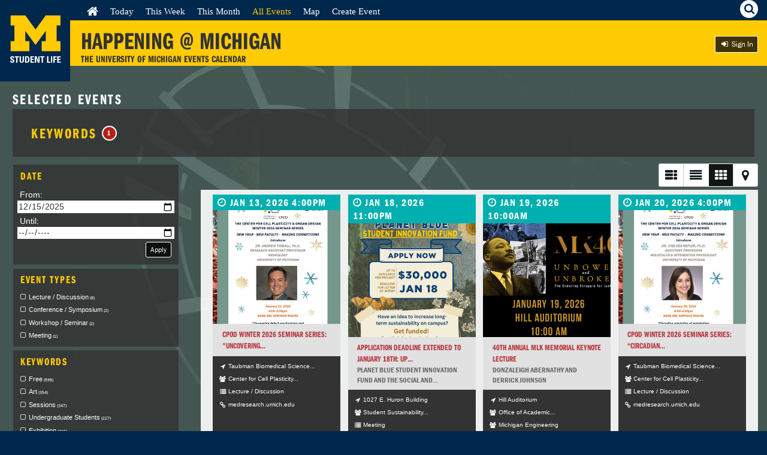

--- FILE ---
content_type: text/html; charset=UTF-8
request_url: https://events.umich.edu/list?filter=tags:Engineering
body_size: 370613
content:
<!DOCTYPE html>
<html lang="en">
<!-- 
     :::    :::   :::   :::          :::::::::: :::     ::: :::::::::: ::::    ::: ::::::::::: :::::::: 
    :+:    :+:  :+:+: :+:+:         :+:        :+:     :+: :+:        :+:+:   :+:     :+:    :+:    :+: 
   +:+    +:+ +:+ +:+:+ +:+        +:+        +:+     +:+ +:+        :+:+:+  +:+     +:+    +:+         
  +#+    +:+ +#+  +:+  +#+        +#++:++#   +#+     +:+ +#++:++#   +#+ +:+ +#+     +#+    +#++:++#++   
 +#+    +#+ +#+       +#+        +#+         +#+   +#+  +#+        +#+  +#+#+#     +#+           +#+    
#+#    #+# #+#       #+#        #+#          #+#+#+#   #+#        #+#   #+#+#     #+#    #+#    #+#     
########  ###       ###        ##########     ###     ########## ###    ####     ###     ########    
Version: 6.0 - Mustard's Retreat
-->
    <head>
        <meta name="viewport" content="initial-scale=1, maximum-scale=1">
        <meta http-equiv="Content-Type" content="text/html; charset=UTF-8"/>
                <title>    All Events   | Happening @ Michigan</title>
                <link rel="icon" sizes="16x16" href="/favicon.ico">
        <base href="https://events.umich.edu/" />
						    <meta property="og:title" content="Happening @ Michigan" />
		  						    <meta property="og:image" content="default-image.png" />
        							<link rel="stylesheet" href="css/jquery-ui-custom.css" /> <link rel="stylesheet" href="packages/umevents/css/jquery-ui.structure.min.css" />
<link rel="stylesheet" href="packages/umevents/css/jquery-ui.theme.min.css" />
<link rel="stylesheet" href="css/main.css" /> 
				    			<script type="text/javascript" src="js-dist/jquery.min.js"></script>
<script type="text/javascript" src="js-dist/jquery-ui.min.js"></script>
<script type="text/javascript" src="js/modals.js"></script>
<script type="text/javascript" src="js/infoPoint.js"></script>
<script type="text/javascript" src="js/jquery.unveil.js"></script>
<script type="text/javascript" src="js/jquery.windowaction.js"></script>
<script type="text/javascript" src="js/jquery.fancybox.js"></script>
<script type="text/javascript" src="js/main.js"></script>

<script type="text/javascript">
  (function(d) {
    var config = {
      kitId: 'mhf6faw',
      scriptTimeout: 3000
    },
    h=d.documentElement,t=setTimeout(function(){h.className=h.className.replace(/\bwf-loading\b/g,"")+" wf-inactive";},config.scriptTimeout),tk=d.createElement("script"),f=false,s=d.getElementsByTagName("script")[0],a;h.className+=" wf-loading";tk.src='//use.typekit.net/'+config.kitId+'.js';tk.async=true;tk.onload=tk.onreadystatechange=function(){a=this.readyState;if(f||a&&a!="complete"&&a!="loaded")return;f=true;clearTimeout(t);try{Typekit.load(config)}catch(e){}};s.parentNode.insertBefore(tk,s)
  })(document);
  
    $(document).ready(function() {
		$(".fancybox").fancybox({
            beforeShow: function () {
                $(".page").addClass("fancyboxblur");
            },
            afterClose: function () {
                $(".page").removeClass("fancyboxblur");
            }
        });
	});
</script>

			<script type="text/javascript">
				// Polyfill for forEach
				if (window.NodeList && !NodeList.prototype.forEach) {
					NodeList.prototype.forEach = function (callback, argument) {
						argument = argument || window;
						for (var i = 0; i < this.length; i++) {
							callback.call(argument, this[i], i, this);
						}
					};
				}
			</script>
		
    <script type="text/javascript" src="/js/event-list-filter.js"></script>
    </head>
    <body >
    

    
    <div class="page">
        <a class="visually-hidden" href="#mainContent">Skip to Content</a>    
        <div class="header">
        	<div class="h-identity">
        		        			<a href="https://events.umich.edu/" title="Happening @ Michigan Homepage">

						<svg version="1.1" id="Layer_1" xmlns="http://www.w3.org/2000/svg" xmlns:xlink="http://www.w3.org/1999/xlink" x="0px" y="0px"
							 width="117px" height="130px" viewBox="0 0 117 130" enable-background="new 0 0 117 130" xml:space="preserve">
						<polygon fill="#FFCB05" points="59.303,74.999 42.259,51.705 42.259,68.648 49.036,68.648 49.036,85.388 17.688,85.388 
							17.688,68.648 24.045,68.648 24.045,42.601 17.688,42.601 17.688,25.87 42.313,25.87 59.303,49.329 76.292,25.87 100.904,25.87 
							100.904,42.601 94.547,42.601 94.547,68.648 100.904,68.648 100.904,85.388 69.561,85.388 69.561,68.648 76.339,68.648 
							76.339,51.705 "/>
						<g class="logo-text">
							<path fill="#FFFFFF" d="M20.197,104.815c-2.742,0-3.255-1.613-3.138-3.446h2.214c0,1.012,0.043,1.861,1.261,1.861
								c0.748,0,1.114-0.482,1.114-1.203c0-1.905-4.458-2.022-4.458-5.174c0-1.657,0.792-2.978,3.49-2.978c2.156,0,3.226,0.967,3.08,3.183
								h-2.156c0-0.793-0.131-1.6-1.025-1.6c-0.718,0-1.144,0.397-1.144,1.129c0,2.009,4.458,1.834,4.458,5.162
								C23.894,104.493,21.884,104.815,20.197,104.815z"/>
							<path fill="#FFFFFF" d="M31.786,94.052v1.76h-2.463v8.827h-2.213v-8.827h-2.464v-1.76H31.786z"/>
							<path fill="#FFFFFF" d="M39.972,94.052v7.508c0,1.583-0.894,3.256-3.592,3.256c-2.434,0-3.607-1.261-3.607-3.256v-7.508h2.214
								v7.361c0,1.305,0.558,1.817,1.364,1.817c0.967,0,1.407-0.645,1.407-1.817v-7.361H39.972z"/>
							<path fill="#FFFFFF" d="M41.825,94.052h3.695c2.903,0,3.446,1.936,3.446,5.234c0,1.628,0.25,5.353-3.534,5.353h-3.606V94.052z
								 M44.039,103.012h1.071c1.349,0,1.613-1.012,1.613-3.667c0-1.95,0-3.665-1.54-3.665h-1.144V103.012z"/>
							<path fill="#FFFFFF" d="M50.745,104.639V94.052h5.777v1.628h-3.563v2.611h3.285v1.627h-3.285v3.094h3.681v1.627H50.745z"/>
							<path fill="#FFFFFF" d="M58.095,104.639V94.052h2.991l2.815,7.332h0.03v-7.332h2.066v10.587h-2.917l-2.889-7.742h-0.03v7.742
								H58.095z"/>
							<path fill="#FFFFFF" d="M74.17,94.052v1.76h-2.463v8.827h-2.213v-8.827h-2.465v-1.76H74.17z"/>
							<path fill="#FFFFFF" d="M78.473,104.639V94.052h2.214v8.828h3.314v1.759H78.473z"/>
							<path fill="#FFFFFF" d="M84.974,104.639V94.052h2.211v10.587H84.974z"/>
							<path fill="#FFFFFF" d="M89.007,104.639V94.052h5.499v1.628h-3.284v2.713h3.138v1.627h-3.138v4.619H89.007z"/>
							<path fill="#FFFFFF" d="M95.563,104.639V94.052h5.777v1.628h-3.562v2.611h3.283v1.627h-3.283v3.094h3.679v1.627H95.563z"/>
						</g>
						</svg>
        			</a>
        		        	</div>
                    	            <script>
                $(document).ready(function(){
                    $('#betabug').on("click",{
                    contents: $("#feedback_form").html(),
                    theme: 'feedback'
                    }, umeModal);
                });
            </script>
        	            <div class="h-title">
                <a href="http://events.umich.edu/">
                    <h1>Happening @ Michigan</h1>
                        <div class="mobile-title"><span class="happ">Happening</span><span class="at">@</span><span class="mi">Michigan</span></div>
                    <h2>The University of Michigan Events Calendar</h2>
                </a>
            </div>

        	<div class="tap-icons">
	        	<div id="menu-hamburger" class="tap">
	            	<i class="fa fa-bars"></i><span class="hidden">Menu</span>
	            </div>
	            <div id="search-util" class="tap">
	                <i class="fa fa-search"><span class="hidden">Search</span></i>
	            </div>
	            
	            	        </div>
            
            <div class="nav-wrap">
	<div class="h-nav" role="navigation">
        <div class="menu-wrap">
            <ul>
                <li class="first leaf "><a href="/" class="active"><i class="fa fa-home fa-lg"></i><span class="visually-hidden">Home</span></a></li>
                <li class="leaf "><a href="/day" class="active">Today</a></li>
                <li class="leaf "><a href="/week" class="active">This Week</a></li>
                <li class="leaf "><a href="/month" class="active">This Month</a></li>
                <li class="leaf active"><a href="/list" class="active">All Events</a></li>
                <li class="leaf "><a href="/map" class="active">Map</a></li>
                                <li class="leaf"><a href="/manage/event/new" class="active">Create Event</a></li>
                                	<li class="leaf ">
				    <a href="https://events.umich.edu/login?r=/list?filter%3Dtags:Engineering" class="btn-blackbg btn-sm log-in"><i class="fa fa-sign-in fa-fw"></i>  Sign In</a>
                            </ul>
            <div class="clear"></div>
        </div>
        <div class="clear"></div>
	</div>
</div>
<div class="clear"></div>

       	
        </div> <!-- end header -->
                <div class="search-wrapper"> 
            <div class="search-area">
            <label for="search_query">Find <span class="maize">amazing</span> things to do:</label>
            <input type="text" id="search_query" name="search_query"  value="Search" />
            <!--<div ><a href="#" id="search_events_submit" class="btn btn-blackbg btn-sm"><i class="fa fa-search"></i></a></div>-->
                <div id="search_results" class="search-overlay" >
                    <div class="search-results-close"><a href="#" id="search_close"><i class="fa fa-times"></i><span class="visually-hidden">Close</span></a></div>
                    <div class="row">
        	            <div class="col-md-6 col-md-push-6">
        					<div class="search-results-meta">
        					    <div id="search_results_groups"><h4>Sponsors</h4><div class="results"><em>No results</em></div></div> 
        					    <div id="search_results_tags" ><h4>Keywords</h4><div class="results"><em>No results</em></div></div>
        					    <div id="search_results_types" ><h4>Types</h4><div class="results"><em>No results</em></div></div>
        					</div>
        	            </div>
        	            <div class="col-md-6  col-md-pull-6">
        		            <h3>Search Results</h3>
        		            <div id="search_results_wrap">
        			            <div id="search_results_events" class="group">
        			            	<h4>Events</h4>
        			            	<div class="results"><em>No results</em></div>
        			            	<div >
        			            		<a href="#" id="search_events_more_link" class="btn btn-blackbg btn-sm">Advanced Search</a>
        			            	</div>
        			            </div>
        		  			</div>
        	            </div>
        	        </div>
                </div>
              <div class="tagline"> <span class="teal">Search events using:</span> keywords, sponsors, locations <span class="teal">or</span> event type</div>  
            </div>
        </div>

       

 <!-- Start Content -->			

            
               
                
                
                

                        <section class="content twoCol" id="content">
    <div class="container-fluid">
        <div class="row">
            <div class="col-xs-12">
                <h2 class="page-title">                     Selected Events
          
        <div class="row">
        <div class="col-xs-12">
            <div class="group filter-breadcrumbs">
                                                                    
                                
                                    <div class="filter-group">
                        <a href="#" class="filter-breadcrumb">Keywords <span class="count-badge">1</span></a>
                        <div class="filter-breadcrumb-list">
                                                    <span class="row"><a href="#" class="filter-breadcrumb-remove" data-type="tags" data-id="Engineering"><i class="fa fa-times-circle fa-fw"></i></a>&nbsp;Engineering</span>
                                                </div>
                    </div>
                                
                                                                    
                                
                                
                            </div>
        </div>
    </div>

<script type="text/javascript">
    $(document).ready(function() {
        $('.filter-breadcrumb').on('click', function(e) {
            var shown=$(this).parent().find('.filter-breadcrumb-list').is(":visible");
            $('.filter-breadcrumb-list').hide();
            if (shown)
                $(this).parent().find('.filter-breadcrumb-list').hide();
            else
                $(this).parent().find('.filter-breadcrumb-list').show();
            e.preventDefault();
        });
        
        $('.filter-breadcrumb-remove').on('click', function(e) {
            var find_id="a[id='"+$(this).data('id')+"']";
            $('.f-'+$(this).data('type')).find(find_id).removeClass('checked');
            filterSubmit();
            e.preventDefault();
        });
    });
</script>
    
</h2>
            </div>
        </div>
                <div class="row">
            <div class="col-sm-4 col-md-3">
                <script>
$(function() {
    $( "#start-date" ).datepicker({
        dateFormat: "yy-mm-dd",
        onClose: function( selectedDate ) {
            $( "#end-date" ).datepicker( "option", "minDate", selectedDate );
      }
      });
    $( "#end-date" ).datepicker({
        dateFormat: "yy-mm-dd",
        onClose: function( selectedDate ) {
            $( "#start-date" ).datepicker( "option", "maxDate", selectedDate );
      }
      });
  });
</script>

<div class="filters">
    <a id="filter-button" href="#"><i class="fa fa-gear"></i> Filters</a>
    <div class="filter-wrap">
        <div class="filtergroup">
            <h4>Date</h4>
            <div class="dateinput">
                <label for="start-date">From:</label>
                <input type="date" id="start-date" class="datepicker" value="2025-12-15" />
                <label for="end-date">Until:</label>
                
                <input type="date" id="end-date" class="datepicker" value="" />
                
                <button class="apply btn btn-blackbg right btn-sm">Apply</button>
            </div>
        </div>
        
        <div class="filtergroup f-type">
    <h4>Event Types </h4>
    <ul>
        
        <script>
            types.push({
                id:   "13",
                name: "Lecture / Discussion",
                count: 8,
                active: false            });
        </script>
        
            <li><a href="#" id="13" class="filter-types check top5 " role="checkbox" aria-checked="false">Lecture / Discussion<span class="count">(8)</span></a></li>

        
        <script>
            types.push({
                id:   "5",
                name: "Conference / Symposium",
                count: 2,
                active: false            });
        </script>
        
            <li><a href="#" id="5" class="filter-types check top5 " role="checkbox" aria-checked="false">Conference / Symposium<span class="count">(2)</span></a></li>

        
        <script>
            types.push({
                id:   "21",
                name: "Workshop / Seminar",
                count: 2,
                active: false            });
        </script>
        
            <li><a href="#" id="21" class="filter-types check top5 " role="checkbox" aria-checked="false">Workshop / Seminar<span class="count">(2)</span></a></li>

        
        <script>
            types.push({
                id:   "14",
                name: "Meeting",
                count: 1,
                active: false            });
        </script>
        
            <li><a href="#" id="14" class="filter-types check top5 " role="checkbox" aria-checked="false">Meeting<span class="count">(1)</span></a></li>

            </ul>
    </div>

<div class="filtergroup f-tags">
    <h4>Keywords</h4>
    <ul>
                
        <script>
            tags.push({
                id:   "Free",
                name: "Free",
                count: 598,
                active: false            });
        </script>
            <li><a href="#" id="Free" class="filter-tags check  top5" role="checkbox" aria-checked="false">Free<span class="count">(598)</span></a></li>

            
                        
        
        <script>
            tags.push({
                id:   "Art",
                name: "Art",
                count: 354,
                active: false            });
        </script>
            <li><a href="#" id="Art" class="filter-tags check  top5" role="checkbox" aria-checked="false">Art<span class="count">(354)</span></a></li>

            
                        
        
        <script>
            tags.push({
                id:   "Sessions",
                name: "Sessions",
                count: 347,
                active: false            });
        </script>
            <li><a href="#" id="Sessions" class="filter-tags check  top5" role="checkbox" aria-checked="false">Sessions<span class="count">(347)</span></a></li>

            
                        
        
        <script>
            tags.push({
                id:   "Undergraduate Students",
                name: "Undergraduate Students",
                count: 227,
                active: false            });
        </script>
            <li><a href="#" id="Undergraduate Students" class="filter-tags check  top5" role="checkbox" aria-checked="false">Undergraduate Students<span class="count">(227)</span></a></li>

            
                        
        
        <script>
            tags.push({
                id:   "Exhibition",
                name: "Exhibition",
                count: 215,
                active: false            });
        </script>
            <li><a href="#" id="Exhibition" class="filter-tags check  top5" role="checkbox" aria-checked="false">Exhibition<span class="count">(215)</span></a></li>

            
                        
        
        <script>
            tags.push({
                id:   "Library",
                name: "Library",
                count: 205,
                active: false            });
        </script>
            <li><a href="#" id="Library" class="filter-tags check  " role="checkbox" aria-checked="false">Library<span class="count">(205)</span></a></li>

            
                        
        
        <script>
            tags.push({
                id:   "North Campus",
                name: "North Campus",
                count: 170,
                active: false            });
        </script>
            <li><a href="#" id="North Campus" class="filter-tags check  " role="checkbox" aria-checked="false">North Campus<span class="count">(170)</span></a></li>

            
                        
        
        <script>
            tags.push({
                id:   "Visual Arts",
                name: "Visual Arts",
                count: 158,
                active: false            });
        </script>
            <li><a href="#" id="Visual Arts" class="filter-tags check  " role="checkbox" aria-checked="false">Visual Arts<span class="count">(158)</span></a></li>

            
                        
        
        <script>
            tags.push({
                id:   "Undergraduate",
                name: "Undergraduate",
                count: 151,
                active: false            });
        </script>
            <li><a href="#" id="Undergraduate" class="filter-tags check  " role="checkbox" aria-checked="false">Undergraduate<span class="count">(151)</span></a></li>

            
                        
        
        <script>
            tags.push({
                id:   "Graduate Students",
                name: "Graduate Students",
                count: 147,
                active: false            });
        </script>
            <li><a href="#" id="Graduate Students" class="filter-tags check  " role="checkbox" aria-checked="false">Graduate Students<span class="count">(147)</span></a></li>

            
                        
        
        <script>
            tags.push({
                id:   "Culture",
                name: "Culture",
                count: 145,
                active: false            });
        </script>
            <li><a href="#" id="Culture" class="filter-tags check  " role="checkbox" aria-checked="false">Culture<span class="count">(145)</span></a></li>

            
                        
        
        <script>
            tags.push({
                id:   "Archaeology",
                name: "Archaeology",
                count: 129,
                active: false            });
        </script>
            <li><a href="#" id="Archaeology" class="filter-tags check  " role="checkbox" aria-checked="false">Archaeology<span class="count">(129)</span></a></li>

            
                        
        
        <script>
            tags.push({
                id:   "History",
                name: "History",
                count: 124,
                active: false            });
        </script>
            <li><a href="#" id="History" class="filter-tags check  " role="checkbox" aria-checked="false">History<span class="count">(124)</span></a></li>

            
                        
        
        <script>
            tags.push({
                id:   "Museum",
                name: "Museum",
                count: 122,
                active: false            });
        </script>
            <li><a href="#" id="Museum" class="filter-tags check  " role="checkbox" aria-checked="false">Museum<span class="count">(122)</span></a></li>

            
                        
        
        <script>
            tags.push({
                id:   "ArtsEngine",
                name: "ArtsEngine",
                count: 121,
                active: false            });
        </script>
            <li><a href="#" id="ArtsEngine" class="filter-tags check  " role="checkbox" aria-checked="false">ArtsEngine<span class="count">(121)</span></a></li>

            
                        
        
        <script>
            tags.push({
                id:   "Detroit",
                name: "Detroit",
                count: 121,
                active: false            });
        </script>
            <li><a href="#" id="Detroit" class="filter-tags check  " role="checkbox" aria-checked="false">Detroit<span class="count">(121)</span></a></li>

            
                        
        
        <script>
            tags.push({
                id:   "Humanities",
                name: "Humanities",
                count: 115,
                active: false            });
        </script>
            <li><a href="#" id="Humanities" class="filter-tags check  " role="checkbox" aria-checked="false">Humanities<span class="count">(115)</span></a></li>

            
                        
        
        <script>
            tags.push({
                id:   "Activism",
                name: "Activism",
                count: 99,
                active: false            });
        </script>
            <li><a href="#" id="Activism" class="filter-tags check  " role="checkbox" aria-checked="false">Activism<span class="count">(99)</span></a></li>

            
                        
        
        <script>
            tags.push({
                id:   "Science",
                name: "Science",
                count: 94,
                active: false            });
        </script>
            <li><a href="#" id="Science" class="filter-tags check  " role="checkbox" aria-checked="false">Science<span class="count">(94)</span></a></li>

            
                        
        
        <script>
            tags.push({
                id:   "Graduate",
                name: "Graduate",
                count: 90,
                active: false            });
        </script>
            <li><a href="#" id="Graduate" class="filter-tags check  " role="checkbox" aria-checked="false">Graduate<span class="count">(90)</span></a></li>

            
                        
        
        <script>
            tags.push({
                id:   "Mutotix",
                name: "Mutotix",
                count: 90,
                active: false            });
        </script>
            <li><a href="#" id="Mutotix" class="filter-tags check  " role="checkbox" aria-checked="false">Mutotix<span class="count">(90)</span></a></li>

            
                        
        
        <script>
            tags.push({
                id:   "Music",
                name: "Music",
                count: 87,
                active: false            });
        </script>
            <li><a href="#" id="Music" class="filter-tags check  " role="checkbox" aria-checked="false">Music<span class="count">(87)</span></a></li>

            
                        
        
        <script>
            tags.push({
                id:   "Education",
                name: "Education",
                count: 86,
                active: false            });
        </script>
            <li><a href="#" id="Education" class="filter-tags check  " role="checkbox" aria-checked="false">Education<span class="count">(86)</span></a></li>

            
                        
        
        <script>
            tags.push({
                id:   "Staff",
                name: "Staff",
                count: 80,
                active: false            });
        </script>
            <li><a href="#" id="Staff" class="filter-tags check  " role="checkbox" aria-checked="false">Staff<span class="count">(80)</span></a></li>

            
                        
        
        <script>
            tags.push({
                id:   "Mathematics",
                name: "Mathematics",
                count: 78,
                active: false            });
        </script>
            <li><a href="#" id="Mathematics" class="filter-tags check  " role="checkbox" aria-checked="false">Mathematics<span class="count">(78)</span></a></li>

            
                        
        
        <script>
            tags.push({
                id:   "In Person",
                name: "In Person",
                count: 77,
                active: false            });
        </script>
            <li><a href="#" id="In Person" class="filter-tags check  " role="checkbox" aria-checked="false">In Person<span class="count">(77)</span></a></li>

            
                        
        
        <script>
            tags.push({
                id:   "Maps",
                name: "Maps",
                count: 76,
                active: false            });
        </script>
            <li><a href="#" id="Maps" class="filter-tags check  " role="checkbox" aria-checked="false">Maps<span class="count">(76)</span></a></li>

            
                        
        
        <script>
            tags.push({
                id:   "Ark",
                name: "Ark",
                count: 72,
                active: false            });
        </script>
            <li><a href="#" id="Ark" class="filter-tags check  " role="checkbox" aria-checked="false">Ark<span class="count">(72)</span></a></li>

            
                        
        
        <script>
            tags.push({
                id:   "Discussion",
                name: "Discussion",
                count: 71,
                active: false            });
        </script>
            <li><a href="#" id="Discussion" class="filter-tags check  " role="checkbox" aria-checked="false">Discussion<span class="count">(71)</span></a></li>

            
                        
        
        <script>
            tags.push({
                id:   "Interdisciplinary",
                name: "Interdisciplinary",
                count: 71,
                active: false            });
        </script>
            <li><a href="#" id="Interdisciplinary" class="filter-tags check  " role="checkbox" aria-checked="false">Interdisciplinary<span class="count">(71)</span></a></li>

            
                        
        
        <script>
            tags.push({
                id:   "Food",
                name: "Food",
                count: 70,
                active: false            });
        </script>
            <li><a href="#" id="Food" class="filter-tags check  " role="checkbox" aria-checked="false">Food<span class="count">(70)</span></a></li>

            
                        
        
        <script>
            tags.push({
                id:   "Faculty",
                name: "Faculty",
                count: 69,
                active: false            });
        </script>
            <li><a href="#" id="Faculty" class="filter-tags check  " role="checkbox" aria-checked="false">Faculty<span class="count">(69)</span></a></li>

            
                        
        
        <script>
            tags.push({
                id:   "Virtual",
                name: "Virtual",
                count: 68,
                active: false            });
        </script>
            <li><a href="#" id="Virtual" class="filter-tags check  " role="checkbox" aria-checked="false">Virtual<span class="count">(68)</span></a></li>

            
                        
        
        <script>
            tags.push({
                id:   "free",
                name: "free",
                count: 68,
                active: false            });
        </script>
            <li><a href="#" id="free" class="filter-tags check  " role="checkbox" aria-checked="false">free<span class="count">(68)</span></a></li>

            
                        
        
        <script>
            tags.push({
                id:   "Graduate and Professional Students",
                name: "Graduate and Professional Students",
                count: 63,
                active: false            });
        </script>
            <li><a href="#" id="Graduate and Professional Students" class="filter-tags check  " role="checkbox" aria-checked="false">Graduate and Professional Students<span class="count">(63)</span></a></li>

            
                        
        
        <script>
            tags.push({
                id:   "Storytelling",
                name: "Storytelling",
                count: 60,
                active: false            });
        </script>
            <li><a href="#" id="Storytelling" class="filter-tags check  " role="checkbox" aria-checked="false">Storytelling<span class="count">(60)</span></a></li>

            
                        
        
        <script>
            tags.push({
                id:   "Environment",
                name: "Environment",
                count: 59,
                active: false            });
        </script>
            <li><a href="#" id="Environment" class="filter-tags check  " role="checkbox" aria-checked="false">Environment<span class="count">(59)</span></a></li>

            
                        
        
        <script>
            tags.push({
                id:   "Concert",
                name: "Concert",
                count: 58,
                active: false            });
        </script>
            <li><a href="#" id="Concert" class="filter-tags check  " role="checkbox" aria-checked="false">Concert<span class="count">(58)</span></a></li>

            
                        
        
        <script>
            tags.push({
                id:   "Medicine",
                name: "Medicine",
                count: 58,
                active: false            });
        </script>
            <li><a href="#" id="Medicine" class="filter-tags check  " role="checkbox" aria-checked="false">Medicine<span class="count">(58)</span></a></li>

            
                        
        
        <script>
            tags.push({
                id:   "Social",
                name: "Social",
                count: 57,
                active: false            });
        </script>
            <li><a href="#" id="Social" class="filter-tags check  " role="checkbox" aria-checked="false">Social<span class="count">(57)</span></a></li>

            
                        
        
        <script>
            tags.push({
                id:   "Sustainability",
                name: "Sustainability",
                count: 55,
                active: false            });
        </script>
            <li><a href="#" id="Sustainability" class="filter-tags check  " role="checkbox" aria-checked="false">Sustainability<span class="count">(55)</span></a></li>

            
                        
        
        <script>
            tags.push({
                id:   "Leadership",
                name: "Leadership",
                count: 53,
                active: false            });
        </script>
            <li><a href="#" id="Leadership" class="filter-tags check  " role="checkbox" aria-checked="false">Leadership<span class="count">(53)</span></a></li>

            
                        
        
        <script>
            tags.push({
                id:   "Professional Development",
                name: "Professional Development",
                count: 52,
                active: false            });
        </script>
            <li><a href="#" id="Professional Development" class="filter-tags check  " role="checkbox" aria-checked="false">Professional Development<span class="count">(52)</span></a></li>

            
                        
        
        <script>
            tags.push({
                id:   "Life Science",
                name: "Life Science",
                count: 51,
                active: false            });
        </script>
            <li><a href="#" id="Life Science" class="filter-tags check  " role="checkbox" aria-checked="false">Life Science<span class="count">(51)</span></a></li>

            
                        
        
        <script>
            tags.push({
                id:   "Talk",
                name: "Talk",
                count: 51,
                active: false            });
        </script>
            <li><a href="#" id="Talk" class="filter-tags check  " role="checkbox" aria-checked="false">Talk<span class="count">(51)</span></a></li>

            
                        
        
        <script>
            tags.push({
                id:   "Social Impact",
                name: "Social Impact",
                count: 48,
                active: false            });
        </script>
            <li><a href="#" id="Social Impact" class="filter-tags check  " role="checkbox" aria-checked="false">Social Impact<span class="count">(48)</span></a></li>

            
                        
        
        <script>
            tags.push({
                id:   "Michigan Engineering",
                name: "Michigan Engineering",
                count: 47,
                active: false            });
        </script>
            <li><a href="#" id="Michigan Engineering" class="filter-tags check  " role="checkbox" aria-checked="false">Michigan Engineering<span class="count">(47)</span></a></li>

            
                        
        
        <script>
            tags.push({
                id:   "museums",
                name: "museums",
                count: 47,
                active: false            });
        </script>
            <li><a href="#" id="museums" class="filter-tags check  " role="checkbox" aria-checked="false">museums<span class="count">(47)</span></a></li>

            
                        
        
        <script>
            tags.push({
                id:   "Athletics",
                name: "Athletics",
                count: 46,
                active: false            });
        </script>
            <li><a href="#" id="Athletics" class="filter-tags check  " role="checkbox" aria-checked="false">Athletics<span class="count">(46)</span></a></li>

            
                        
        
        <script>
            tags.push({
                id:   "Writing",
                name: "Writing",
                count: 46,
                active: false            });
        </script>
            <li><a href="#" id="Writing" class="filter-tags check  " role="checkbox" aria-checked="false">Writing<span class="count">(46)</span></a></li>

            
                        
        
        <script>
            tags.push({
                id:   "Well-being",
                name: "Well-being",
                count: 45,
                active: false            });
        </script>
            <li><a href="#" id="Well-being" class="filter-tags check  " role="checkbox" aria-checked="false">Well-being<span class="count">(45)</span></a></li>

            
                        
        
        <script>
            tags.push({
                id:   "Accessibility",
                name: "Accessibility",
                count: 44,
                active: false            });
        </script>
            <li><a href="#" id="Accessibility" class="filter-tags check  " role="checkbox" aria-checked="false">Accessibility<span class="count">(44)</span></a></li>

            
                        
        
        <script>
            tags.push({
                id:   "Career",
                name: "Career",
                count: 41,
                active: false            });
        </script>
            <li><a href="#" id="Career" class="filter-tags check  " role="checkbox" aria-checked="false">Career<span class="count">(41)</span></a></li>

            
                        
        
        <script>
            tags.push({
                id:   "Chemistry",
                name: "Chemistry",
                count: 41,
                active: false            });
        </script>
            <li><a href="#" id="Chemistry" class="filter-tags check  " role="checkbox" aria-checked="false">Chemistry<span class="count">(41)</span></a></li>

            
                        
        
        <script>
            tags.push({
                id:   "Workshop",
                name: "Workshop",
                count: 41,
                active: false            });
        </script>
            <li><a href="#" id="Workshop" class="filter-tags check  " role="checkbox" aria-checked="false">Workshop<span class="count">(41)</span></a></li>

            
                        
        
        <script>
            tags.push({
                id:   "history",
                name: "history",
                count: 40,
                active: false            });
        </script>
            <li><a href="#" id="history" class="filter-tags check  " role="checkbox" aria-checked="false">history<span class="count">(40)</span></a></li>

            
                        
        
        <script>
            tags.push({
                id:   "social justice",
                name: "social justice",
                count: 40,
                active: false            });
        </script>
            <li><a href="#" id="social justice" class="filter-tags check  " role="checkbox" aria-checked="false">social justice<span class="count">(40)</span></a></li>

            
                        
        
        <script>
            tags.push({
                id:   "Nursing",
                name: "Nursing",
                count: 39,
                active: false            });
        </script>
            <li><a href="#" id="Nursing" class="filter-tags check  " role="checkbox" aria-checked="false">Nursing<span class="count">(39)</span></a></li>

            
                        
        
        <script>
            tags.push({
                id:   "african and afroamerican studies",
                name: "african and afroamerican studies",
                count: 39,
                active: false            });
        </script>
            <li><a href="#" id="african and afroamerican studies" class="filter-tags check  " role="checkbox" aria-checked="false">african and afroamerican studies<span class="count">(39)</span></a></li>

            
                        
        
        <script>
            tags.push({
                id:   "bentley historical library",
                name: "bentley historical library",
                count: 38,
                active: false            });
        </script>
            <li><a href="#" id="bentley historical library" class="filter-tags check  " role="checkbox" aria-checked="false">bentley historical library<span class="count">(38)</span></a></li>

            
                        
        
        <script>
            tags.push({
                id:   "bentley library",
                name: "bentley library",
                count: 38,
                active: false            });
        </script>
            <li><a href="#" id="bentley library" class="filter-tags check  " role="checkbox" aria-checked="false">bentley library<span class="count">(38)</span></a></li>

            
                        
        
        <script>
            tags.push({
                id:   "educational",
                name: "educational",
                count: 38,
                active: false            });
        </script>
            <li><a href="#" id="educational" class="filter-tags check  " role="checkbox" aria-checked="false">educational<span class="count">(38)</span></a></li>

            
                        
        
        <script>
            tags.push({
                id:   "university history",
                name: "university history",
                count: 38,
                active: false            });
        </script>
            <li><a href="#" id="university history" class="filter-tags check  " role="checkbox" aria-checked="false">university history<span class="count">(38)</span></a></li>

            
                        
        
        <script>
            tags.push({
                id:   "university of michigan history",
                name: "university of michigan history",
                count: 38,
                active: false            });
        </script>
            <li><a href="#" id="university of michigan history" class="filter-tags check  " role="checkbox" aria-checked="false">university of michigan history<span class="count">(38)</span></a></li>

            
                        
        
        <script>
            tags.push({
                id:   "Law",
                name: "Law",
                count: 37,
                active: false            });
        </script>
            <li><a href="#" id="Law" class="filter-tags check  " role="checkbox" aria-checked="false">Law<span class="count">(37)</span></a></li>

            
                        
        
        <script>
            tags.push({
                id:   "U-m History",
                name: "U-m History",
                count: 37,
                active: false            });
        </script>
            <li><a href="#" id="U-m History" class="filter-tags check  " role="checkbox" aria-checked="false">U-m History<span class="count">(37)</span></a></li>

            
                        
        
        <script>
            tags.push({
                id:   "Networking",
                name: "Networking",
                count: 36,
                active: false            });
        </script>
            <li><a href="#" id="Networking" class="filter-tags check  " role="checkbox" aria-checked="false">Networking<span class="count">(36)</span></a></li>

            
                        
        
        <script>
            tags.push({
                id:   "Office Hours",
                name: "Office Hours",
                count: 36,
                active: false            });
        </script>
            <li><a href="#" id="Office Hours" class="filter-tags check  " role="checkbox" aria-checked="false">Office Hours<span class="count">(36)</span></a></li>

            
                        
        
        <script>
            tags.push({
                id:   "Political Science",
                name: "Political Science",
                count: 36,
                active: false            });
        </script>
            <li><a href="#" id="Political Science" class="filter-tags check  " role="checkbox" aria-checked="false">Political Science<span class="count">(36)</span></a></li>

            
                        
        
        <script>
            tags.push({
                id:   "Local Issues",
                name: "Local Issues",
                count: 35,
                active: false            });
        </script>
            <li><a href="#" id="Local Issues" class="filter-tags check  " role="checkbox" aria-checked="false">Local Issues<span class="count">(35)</span></a></li>

            
                        
        
        <script>
            tags.push({
                id:   "Race",
                name: "Race",
                count: 35,
                active: false            });
        </script>
            <li><a href="#" id="Race" class="filter-tags check  " role="checkbox" aria-checked="false">Race<span class="count">(35)</span></a></li>

            
                        
        
        <script>
            tags.push({
                id:   "Racism",
                name: "Racism",
                count: 35,
                active: false            });
        </script>
            <li><a href="#" id="Racism" class="filter-tags check  " role="checkbox" aria-checked="false">Racism<span class="count">(35)</span></a></li>

            
                        
        
        <script>
            tags.push({
                id:   "Astronomers",
                name: "Astronomers",
                count: 34,
                active: false            });
        </script>
            <li><a href="#" id="Astronomers" class="filter-tags check  " role="checkbox" aria-checked="false">Astronomers<span class="count">(34)</span></a></li>

            
                        
        
        <script>
            tags.push({
                id:   "Climate Change",
                name: "Climate Change",
                count: 34,
                active: false            });
        </script>
            <li><a href="#" id="Climate Change" class="filter-tags check  " role="checkbox" aria-checked="false">Climate Change<span class="count">(34)</span></a></li>

            
                        
        
        <script>
            tags.push({
                id:   "Industrial And Operations Engineering",
                name: "Industrial And Operations Engineering",
                count: 34,
                active: false            });
        </script>
            <li><a href="#" id="Industrial And Operations Engineering" class="filter-tags check  " role="checkbox" aria-checked="false">Industrial And Operations Engineering<span class="count">(34)</span></a></li>

            
                        
        
        <script>
            tags.push({
                id:   "astronomy",
                name: "astronomy",
                count: 34,
                active: false            });
        </script>
            <li><a href="#" id="astronomy" class="filter-tags check  " role="checkbox" aria-checked="false">astronomy<span class="count">(34)</span></a></li>

            
                        
        
        <script>
            tags.push({
                id:   "Literature",
                name: "Literature",
                count: 33,
                active: false            });
        </script>
            <li><a href="#" id="Literature" class="filter-tags check  " role="checkbox" aria-checked="false">Literature<span class="count">(33)</span></a></li>

            
                        
        
        <script>
            tags.push({
                id:   "Alumni",
                name: "Alumni",
                count: 32,
                active: false            });
        </script>
            <li><a href="#" id="Alumni" class="filter-tags check  " role="checkbox" aria-checked="false">Alumni<span class="count">(32)</span></a></li>

            
                        
        
        <script>
            tags.push({
                id:   "Disability",
                name: "Disability",
                count: 32,
                active: false            });
        </script>
            <li><a href="#" id="Disability" class="filter-tags check  " role="checkbox" aria-checked="false">Disability<span class="count">(32)</span></a></li>

            
                        
        
        <script>
            tags.push({
                id:   "Health &amp; Wellness",
                name: "Health &amp; Wellness",
                count: 32,
                active: false            });
        </script>
            <li><a href="#" id="Health &amp; Wellness" class="filter-tags check  " role="checkbox" aria-checked="false">Health &amp; Wellness<span class="count">(32)</span></a></li>

            
                        
        
        <script>
            tags.push({
                id:   "Social Sciences",
                name: "Social Sciences",
                count: 32,
                active: false            });
        </script>
            <li><a href="#" id="Social Sciences" class="filter-tags check  " role="checkbox" aria-checked="false">Social Sciences<span class="count">(32)</span></a></li>

            
                        
        
        <script>
            tags.push({
                id:   "UMS",
                name: "UMS",
                count: 32,
                active: false            });
        </script>
            <li><a href="#" id="UMS" class="filter-tags check  " role="checkbox" aria-checked="false">UMS<span class="count">(32)</span></a></li>

            
                        
        
        <script>
            tags.push({
                id:   "university musical society",
                name: "university musical society",
                count: 32,
                active: false            });
        </script>
            <li><a href="#" id="university musical society" class="filter-tags check  " role="checkbox" aria-checked="false">university musical society<span class="count">(32)</span></a></li>

            
                        
        
        <script>
            tags.push({
                id:   "Books",
                name: "Books",
                count: 31,
                active: false            });
        </script>
            <li><a href="#" id="Books" class="filter-tags check  " role="checkbox" aria-checked="false">Books<span class="count">(31)</span></a></li>

            
                        
        
        <script>
            tags.push({
                id:   "Student Org",
                name: "Student Org",
                count: 31,
                active: false            });
        </script>
            <li><a href="#" id="Student Org" class="filter-tags check  " role="checkbox" aria-checked="false">Student Org<span class="count">(31)</span></a></li>

            
                        
        
        <script>
            tags.push({
                id:   "Research",
                name: "Research",
                count: 30,
                active: false            });
        </script>
            <li><a href="#" id="Research" class="filter-tags check  " role="checkbox" aria-checked="false">Research<span class="count">(30)</span></a></li>

            
                        
        
        <script>
            tags.push({
                id:   "Postdoctoral Research Fellows",
                name: "Postdoctoral Research Fellows",
                count: 29,
                active: false            });
        </script>
            <li><a href="#" id="Postdoctoral Research Fellows" class="filter-tags check  " role="checkbox" aria-checked="false">Postdoctoral Research Fellows<span class="count">(29)</span></a></li>

            
                        
        
        <script>
            tags.push({
                id:   "seminar",
                name: "seminar",
                count: 29,
                active: false            });
        </script>
            <li><a href="#" id="seminar" class="filter-tags check  " role="checkbox" aria-checked="false">seminar<span class="count">(29)</span></a></li>

            
                        
        
        <script>
            tags.push({
                id:   "Creative Writing",
                name: "Creative Writing",
                count: 28,
                active: false            });
        </script>
            <li><a href="#" id="Creative Writing" class="filter-tags check  " role="checkbox" aria-checked="false">Creative Writing<span class="count">(28)</span></a></li>

            
                        
        
        <script>
            tags.push({
                id:   "Inclusion",
                name: "Inclusion",
                count: 28,
                active: false            });
        </script>
            <li><a href="#" id="Inclusion" class="filter-tags check  " role="checkbox" aria-checked="false">Inclusion<span class="count">(28)</span></a></li>

            
                        
        
        <script>
            tags.push({
                id:   "Lecture",
                name: "Lecture",
                count: 28,
                active: false            });
        </script>
            <li><a href="#" id="Lecture" class="filter-tags check  " role="checkbox" aria-checked="false">Lecture<span class="count">(28)</span></a></li>

            
                        
        
        <script>
            tags.push({
                id:   "Ann Arbor",
                name: "Ann Arbor",
                count: 27,
                active: false            });
        </script>
            <li><a href="#" id="Ann Arbor" class="filter-tags check  " role="checkbox" aria-checked="false">Ann Arbor<span class="count">(27)</span></a></li>

            
                        
        
        <script>
            tags.push({
                id:   "LGBT",
                name: "LGBT",
                count: 27,
                active: false            });
        </script>
            <li><a href="#" id="LGBT" class="filter-tags check  " role="checkbox" aria-checked="false">LGBT<span class="count">(27)</span></a></li>

            
                        
        
        <script>
            tags.push({
                id:   "Max Kade",
                name: "Max Kade",
                count: 27,
                active: false            });
        </script>
            <li><a href="#" id="Max Kade" class="filter-tags check  " role="checkbox" aria-checked="false">Max Kade<span class="count">(27)</span></a></li>

            
                        
        
        <script>
            tags.push({
                id:   "Theater",
                name: "Theater",
                count: 27,
                active: false            });
        </script>
            <li><a href="#" id="Theater" class="filter-tags check  " role="checkbox" aria-checked="false">Theater<span class="count">(27)</span></a></li>

            
                        
        
        <script>
            tags.push({
                id:   "Free Food",
                name: "Free Food",
                count: 26,
                active: false            });
        </script>
            <li><a href="#" id="Free Food" class="filter-tags check  " role="checkbox" aria-checked="false">Free Food<span class="count">(26)</span></a></li>

            
                        
        
        <script>
            tags.push({
                id:   "mental health",
                name: "mental health",
                count: 26,
                active: false            });
        </script>
            <li><a href="#" id="mental health" class="filter-tags check  " role="checkbox" aria-checked="false">mental health<span class="count">(26)</span></a></li>

            
                        
        
        <script>
            tags.push({
                id:   "English Language And Literature",
                name: "English Language And Literature",
                count: 25,
                active: false            });
        </script>
            <li><a href="#" id="English Language And Literature" class="filter-tags check  " role="checkbox" aria-checked="false">English Language And Literature<span class="count">(25)</span></a></li>

            
                        
        
        <script>
            tags.push({
                id:   "Human Rights",
                name: "Human Rights",
                count: 25,
                active: false            });
        </script>
            <li><a href="#" id="Human Rights" class="filter-tags check  " role="checkbox" aria-checked="false">Human Rights<span class="count">(25)</span></a></li>

            
                        
        
        <script>
            tags.push({
                id:   "Inequality",
                name: "Inequality",
                count: 25,
                active: false            });
        </script>
            <li><a href="#" id="Inequality" class="filter-tags check  " role="checkbox" aria-checked="false">Inequality<span class="count">(25)</span></a></li>

            
                        
        
        <script>
            tags.push({
                id:   "Communication",
                name: "Communication",
                count: 24,
                active: false            });
        </script>
            <li><a href="#" id="Communication" class="filter-tags check  " role="checkbox" aria-checked="false">Communication<span class="count">(24)</span></a></li>

            
                        
        
        <script>
            tags.push({
                id:   "Depression",
                name: "Depression",
                count: 24,
                active: false            });
        </script>
            <li><a href="#" id="Depression" class="filter-tags check  " role="checkbox" aria-checked="false">Depression<span class="count">(24)</span></a></li>

            
                        
        
        <script>
            tags.push({
                id:   "Psychology",
                name: "Psychology",
                count: 24,
                active: false            });
        </script>
            <li><a href="#" id="Psychology" class="filter-tags check  " role="checkbox" aria-checked="false">Psychology<span class="count">(24)</span></a></li>

            
                        
        
        <script>
            tags.push({
                id:   "anxiety",
                name: "anxiety",
                count: 24,
                active: false            });
        </script>
            <li><a href="#" id="anxiety" class="filter-tags check  " role="checkbox" aria-checked="false">anxiety<span class="count">(24)</span></a></li>

            
                        
        
        <script>
            tags.push({
                id:   "natural history museum",
                name: "natural history museum",
                count: 24,
                active: false            });
        </script>
            <li><a href="#" id="natural history museum" class="filter-tags check  " role="checkbox" aria-checked="false">natural history museum<span class="count">(24)</span></a></li>

            
                        
        
        <script>
            tags.push({
                id:   "Business",
                name: "Business",
                count: 23,
                active: false            });
        </script>
            <li><a href="#" id="Business" class="filter-tags check  " role="checkbox" aria-checked="false">Business<span class="count">(23)</span></a></li>

            
                        
        
        <script>
            tags.push({
                id:   "Mechanical Engineering",
                name: "Mechanical Engineering",
                count: 23,
                active: false            });
        </script>
            <li><a href="#" id="Mechanical Engineering" class="filter-tags check  " role="checkbox" aria-checked="false">Mechanical Engineering<span class="count">(23)</span></a></li>

            
                        
        
        <script>
            tags.push({
                id:   "advocacy",
                name: "advocacy",
                count: 23,
                active: false            });
        </script>
            <li><a href="#" id="advocacy" class="filter-tags check  " role="checkbox" aria-checked="false">advocacy<span class="count">(23)</span></a></li>

            
                        
        
        <script>
            tags.push({
                id:   "immigration",
                name: "immigration",
                count: 23,
                active: false            });
        </script>
            <li><a href="#" id="immigration" class="filter-tags check  " role="checkbox" aria-checked="false">immigration<span class="count">(23)</span></a></li>

            
                        
        
        <script>
            tags.push({
                id:   "institute for research on women and gender",
                name: "institute for research on women and gender",
                count: 23,
                active: false            });
        </script>
            <li><a href="#" id="institute for research on women and gender" class="filter-tags check  " role="checkbox" aria-checked="false">institute for research on women and gender<span class="count">(23)</span></a></li>

            
                        
        
        <script>
            tags.push({
                id:   "irwg",
                name: "irwg",
                count: 23,
                active: false            });
        </script>
            <li><a href="#" id="irwg" class="filter-tags check  " role="checkbox" aria-checked="false">irwg<span class="count">(23)</span></a></li>

            
                        
        
        <script>
            tags.push({
                id:   "public health",
                name: "public health",
                count: 23,
                active: false            });
        </script>
            <li><a href="#" id="public health" class="filter-tags check  " role="checkbox" aria-checked="false">public health<span class="count">(23)</span></a></li>

            
                        
        
        <script>
            tags.push({
                id:   "research",
                name: "research",
                count: 23,
                active: false            });
        </script>
            <li><a href="#" id="research" class="filter-tags check  " role="checkbox" aria-checked="false">research<span class="count">(23)</span></a></li>

            
                        
        
        <script>
            tags.push({
                id:   "social inequality",
                name: "social inequality",
                count: 23,
                active: false            });
        </script>
            <li><a href="#" id="social inequality" class="filter-tags check  " role="checkbox" aria-checked="false">social inequality<span class="count">(23)</span></a></li>

            
                        
        
        <script>
            tags.push({
                id:   "Astronomy",
                name: "Astronomy",
                count: 22,
                active: false            });
        </script>
            <li><a href="#" id="Astronomy" class="filter-tags check  " role="checkbox" aria-checked="false">Astronomy<span class="count">(22)</span></a></li>

            
                        
        
        <script>
            tags.push({
                id:   "Biology",
                name: "Biology",
                count: 22,
                active: false            });
        </script>
            <li><a href="#" id="Biology" class="filter-tags check  " role="checkbox" aria-checked="false">Biology<span class="count">(22)</span></a></li>

            
                        
        
        <script>
            tags.push({
                id:   "Graduate School",
                name: "Graduate School",
                count: 22,
                active: false            });
        </script>
            <li><a href="#" id="Graduate School" class="filter-tags check  " role="checkbox" aria-checked="false">Graduate School<span class="count">(22)</span></a></li>

            
                        
        
        <script>
            tags.push({
                id:   "Literary Arts",
                name: "Literary Arts",
                count: 22,
                active: false            });
        </script>
            <li><a href="#" id="Literary Arts" class="filter-tags check  " role="checkbox" aria-checked="false">Literary Arts<span class="count">(22)</span></a></li>

            
                        
        
        <script>
            tags.push({
                id:   "Academic Technology At Michigan",
                name: "Academic Technology At Michigan",
                count: 21,
                active: false            });
        </script>
            <li><a href="#" id="Academic Technology At Michigan" class="filter-tags check  " role="checkbox" aria-checked="false">Academic Technology At Michigan<span class="count">(21)</span></a></li>

            
                        
        
        <script>
            tags.push({
                id:   "Advocacy",
                name: "Advocacy",
                count: 21,
                active: false            });
        </script>
            <li><a href="#" id="Advocacy" class="filter-tags check  " role="checkbox" aria-checked="false">Advocacy<span class="count">(21)</span></a></li>

            
                        
        
        <script>
            tags.push({
                id:   "Asian Languages And Cultures",
                name: "Asian Languages And Cultures",
                count: 21,
                active: false            });
        </script>
            <li><a href="#" id="Asian Languages And Cultures" class="filter-tags check  " role="checkbox" aria-checked="false">Asian Languages And Cultures<span class="count">(21)</span></a></li>

            
                        
        
        <script>
            tags.push({
                id:   "Genai",
                name: "Genai",
                count: 21,
                active: false            });
        </script>
            <li><a href="#" id="Genai" class="filter-tags check  " role="checkbox" aria-checked="false">Genai<span class="count">(21)</span></a></li>

            
                        
        
        <script>
            tags.push({
                id:   "Rackham",
                name: "Rackham",
                count: 21,
                active: false            });
        </script>
            <li><a href="#" id="Rackham" class="filter-tags check  " role="checkbox" aria-checked="false">Rackham<span class="count">(21)</span></a></li>

            
                        
        
        <script>
            tags.push({
                id:   "food and the environment",
                name: "food and the environment",
                count: 21,
                active: false            });
        </script>
            <li><a href="#" id="food and the environment" class="filter-tags check  " role="checkbox" aria-checked="false">food and the environment<span class="count">(21)</span></a></li>

            
                        
        
        <script>
            tags.push({
                id:   "Dance",
                name: "Dance",
                count: 20,
                active: false            });
        </script>
            <li><a href="#" id="Dance" class="filter-tags check  " role="checkbox" aria-checked="false">Dance<span class="count">(20)</span></a></li>

            
                        
        
        <script>
            tags.push({
                id:   "Personal Development",
                name: "Personal Development",
                count: 20,
                active: false            });
        </script>
            <li><a href="#" id="Personal Development" class="filter-tags check  " role="checkbox" aria-checked="false">Personal Development<span class="count">(20)</span></a></li>

            
                        
        
        <script>
            tags.push({
                id:   "Planetarium",
                name: "Planetarium",
                count: 20,
                active: false            });
        </script>
            <li><a href="#" id="Planetarium" class="filter-tags check  " role="checkbox" aria-checked="false">Planetarium<span class="count">(20)</span></a></li>

            
                        
        
        <script>
            tags.push({
                id:   "Basic Science",
                name: "Basic Science",
                count: 19,
                active: false            });
        </script>
            <li><a href="#" id="Basic Science" class="filter-tags check  " role="checkbox" aria-checked="false">Basic Science<span class="count">(19)</span></a></li>

            
                        
        
        <script>
            tags.push({
                id:   "university unions",
                name: "university unions",
                count: 19,
                active: false            });
        </script>
            <li><a href="#" id="university unions" class="filter-tags check  " role="checkbox" aria-checked="false">university unions<span class="count">(19)</span></a></li>

            
                        
        
        <script>
            tags.push({
                id:   "Biosciences",
                name: "Biosciences",
                count: 18,
                active: false            });
        </script>
            <li><a href="#" id="Biosciences" class="filter-tags check  " role="checkbox" aria-checked="false">Biosciences<span class="count">(18)</span></a></li>

            
                        
        
        <script>
            tags.push({
                id:   "Scholarship",
                name: "Scholarship",
                count: 18,
                active: false            });
        </script>
            <li><a href="#" id="Scholarship" class="filter-tags check  " role="checkbox" aria-checked="false">Scholarship<span class="count">(18)</span></a></li>

            
                        
        
        <script>
            tags.push({
                id:   "Digital Accessibility",
                name: "Digital Accessibility",
                count: 17,
                active: false            });
        </script>
            <li><a href="#" id="Digital Accessibility" class="filter-tags check  " role="checkbox" aria-checked="false">Digital Accessibility<span class="count">(17)</span></a></li>

            
                        
        
        <script>
            tags.push({
                id:   "Hopwood Program",
                name: "Hopwood Program",
                count: 17,
                active: false            });
        </script>
            <li><a href="#" id="Hopwood Program" class="filter-tags check  " role="checkbox" aria-checked="false">Hopwood Program<span class="count">(17)</span></a></li>

            
                        
        
        <script>
            tags.push({
                id:   "Natural Sciences",
                name: "Natural Sciences",
                count: 17,
                active: false            });
        </script>
            <li><a href="#" id="Natural Sciences" class="filter-tags check  " role="checkbox" aria-checked="false">Natural Sciences<span class="count">(17)</span></a></li>

            
                        
        
        <script>
            tags.push({
                id:   "Prospective Undergraduate Students",
                name: "Prospective Undergraduate Students",
                count: 17,
                active: false            });
        </script>
            <li><a href="#" id="Prospective Undergraduate Students" class="filter-tags check  " role="checkbox" aria-checked="false">Prospective Undergraduate Students<span class="count">(17)</span></a></li>

            
                        
        
        <script>
            tags.push({
                id:   "Social Justice",
                name: "Social Justice",
                count: 17,
                active: false            });
        </script>
            <li><a href="#" id="Social Justice" class="filter-tags check  " role="checkbox" aria-checked="false">Social Justice<span class="count">(17)</span></a></li>

            
                        
        
        <script>
            tags.push({
                id:   "The Helen Zell Writers&#039; Program",
                name: "The Helen Zell Writers&#039; Program",
                count: 17,
                active: false            });
        </script>
            <li><a href="#" id="The Helen Zell Writers&#039; Program" class="filter-tags check  " role="checkbox" aria-checked="false">The Helen Zell Writers&#039; Program<span class="count">(17)</span></a></li>

            
                        
        
        <script>
            tags.push({
                id:   "Athletics - Wrestling",
                name: "Athletics - Wrestling",
                count: 16,
                active: false            });
        </script>
            <li><a href="#" id="Athletics - Wrestling" class="filter-tags check  " role="checkbox" aria-checked="false">Athletics - Wrestling<span class="count">(16)</span></a></li>

            
                        
        
        <script>
            tags.push({
                id:   "Central Campus",
                name: "Central Campus",
                count: 16,
                active: false            });
        </script>
            <li><a href="#" id="Central Campus" class="filter-tags check  " role="checkbox" aria-checked="false">Central Campus<span class="count">(16)</span></a></li>

            
                        
        
        <script>
            tags.push({
                id:   "Ecology",
                name: "Ecology",
                count: 16,
                active: false            });
        </script>
            <li><a href="#" id="Ecology" class="filter-tags check  " role="checkbox" aria-checked="false">Ecology<span class="count">(16)</span></a></li>

            
                        
        
        <script>
            tags.push({
                id:   "Hfes",
                name: "Hfes",
                count: 16,
                active: false            });
        </script>
            <li><a href="#" id="Hfes" class="filter-tags check  " role="checkbox" aria-checked="false">Hfes<span class="count">(16)</span></a></li>

            
                        
        
        <script>
            tags.push({
                id:   "Human Factors And Ergonomics Society",
                name: "Human Factors And Ergonomics Society",
                count: 16,
                active: false            });
        </script>
            <li><a href="#" id="Human Factors And Ergonomics Society" class="filter-tags check  " role="checkbox" aria-checked="false">Human Factors And Ergonomics Society<span class="count">(16)</span></a></li>

            
                        
        
        <script>
            tags.push({
                id:   "International",
                name: "International",
                count: 16,
                active: false            });
        </script>
            <li><a href="#" id="International" class="filter-tags check  " role="checkbox" aria-checked="false">International<span class="count">(16)</span></a></li>

            
                        
        
        <script>
            tags.push({
                id:   "Japanese Studies",
                name: "Japanese Studies",
                count: 16,
                active: false            });
        </script>
            <li><a href="#" id="Japanese Studies" class="filter-tags check  " role="checkbox" aria-checked="false">Japanese Studies<span class="count">(16)</span></a></li>

            
                        
        
        <script>
            tags.push({
                id:   "Public Health",
                name: "Public Health",
                count: 16,
                active: false            });
        </script>
            <li><a href="#" id="Public Health" class="filter-tags check  " role="checkbox" aria-checked="false">Public Health<span class="count">(16)</span></a></li>

            
                        
        
        <script>
            tags.push({
                id:   "Sociology",
                name: "Sociology",
                count: 16,
                active: false            });
        </script>
            <li><a href="#" id="Sociology" class="filter-tags check  " role="checkbox" aria-checked="false">Sociology<span class="count">(16)</span></a></li>

            
                        
        
        <script>
            tags.push({
                id:   "Space",
                name: "Space",
                count: 16,
                active: false            });
        </script>
            <li><a href="#" id="Space" class="filter-tags check  " role="checkbox" aria-checked="false">Space<span class="count">(16)</span></a></li>

            
                        
        
        <script>
            tags.push({
                id:   "michigan union",
                name: "michigan union",
                count: 16,
                active: false            });
        </script>
            <li><a href="#" id="michigan union" class="filter-tags check  " role="checkbox" aria-checked="false">michigan union<span class="count">(16)</span></a></li>

            
                        
        
        <script>
            tags.push({
                id:   "north campus",
                name: "north campus",
                count: 16,
                active: false            });
        </script>
            <li><a href="#" id="north campus" class="filter-tags check  " role="checkbox" aria-checked="false">north campus<span class="count">(16)</span></a></li>

            
                        
        
        <script>
            tags.push({
                id:   "Family",
                name: "Family",
                count: 15,
                active: false            });
        </script>
            <li><a href="#" id="Family" class="filter-tags check  " role="checkbox" aria-checked="false">Family<span class="count">(15)</span></a></li>

            
                        
        
        <script>
            tags.push({
                id:   "Generative Ai",
                name: "Generative Ai",
                count: 15,
                active: false            });
        </script>
            <li><a href="#" id="Generative Ai" class="filter-tags check  " role="checkbox" aria-checked="false">Generative Ai<span class="count">(15)</span></a></li>

            
                        
        
        <script>
            tags.push({
                id:   "African American",
                name: "African American",
                count: 14,
                active: false            });
        </script>
            <li><a href="#" id="African American" class="filter-tags check  " role="checkbox" aria-checked="false">African American<span class="count">(14)</span></a></li>

            
                        
        
        <script>
            tags.push({
                id:   "Ancient Egypt",
                name: "Ancient Egypt",
                count: 14,
                active: false            });
        </script>
            <li><a href="#" id="Ancient Egypt" class="filter-tags check  " role="checkbox" aria-checked="false">Ancient Egypt<span class="count">(14)</span></a></li>

            
                        
        
        <script>
            tags.push({
                id:   "Ancient Greece",
                name: "Ancient Greece",
                count: 14,
                active: false            });
        </script>
            <li><a href="#" id="Ancient Greece" class="filter-tags check  " role="checkbox" aria-checked="false">Ancient Greece<span class="count">(14)</span></a></li>

            
                        
        
        <script>
            tags.push({
                id:   "Artificial Intelligence",
                name: "Artificial Intelligence",
                count: 14,
                active: false            });
        </script>
            <li><a href="#" id="Artificial Intelligence" class="filter-tags check  " role="checkbox" aria-checked="false">Artificial Intelligence<span class="count">(14)</span></a></li>

            
                        
        
        <script>
            tags.push({
                id:   "Germanic Languages And Literatures",
                name: "Germanic Languages And Literatures",
                count: 14,
                active: false            });
        </script>
            <li><a href="#" id="Germanic Languages And Literatures" class="filter-tags check  " role="checkbox" aria-checked="false">Germanic Languages And Literatures<span class="count">(14)</span></a></li>

            
                        
        
        <script>
            tags.push({
                id:   "Lsa Opportunity Hub",
                name: "Lsa Opportunity Hub",
                count: 14,
                active: false            });
        </script>
            <li><a href="#" id="Lsa Opportunity Hub" class="filter-tags check  " role="checkbox" aria-checked="false">Lsa Opportunity Hub<span class="count">(14)</span></a></li>

            
                        
        
        <script>
            tags.push({
                id:   "Michigan Robotics",
                name: "Michigan Robotics",
                count: 14,
                active: false            });
        </script>
            <li><a href="#" id="Michigan Robotics" class="filter-tags check  " role="checkbox" aria-checked="false">Michigan Robotics<span class="count">(14)</span></a></li>

            
                        
        
        <script>
            tags.push({
                id:   "Multicultural",
                name: "Multicultural",
                count: 14,
                active: false            });
        </script>
            <li><a href="#" id="Multicultural" class="filter-tags check  " role="checkbox" aria-checked="false">Multicultural<span class="count">(14)</span></a></li>

            
                        
        
        <script>
            tags.push({
                id:   "Robotics",
                name: "Robotics",
                count: 14,
                active: false            });
        </script>
            <li><a href="#" id="Robotics" class="filter-tags check  " role="checkbox" aria-checked="false">Robotics<span class="count">(14)</span></a></li>

            
                        
        
        <script>
            tags.push({
                id:   "Self Development",
                name: "Self Development",
                count: 14,
                active: false            });
        </script>
            <li><a href="#" id="Self Development" class="filter-tags check  " role="checkbox" aria-checked="false">Self Development<span class="count">(14)</span></a></li>

            
                        
        
        <script>
            tags.push({
                id:   "digital technology",
                name: "digital technology",
                count: 14,
                active: false            });
        </script>
            <li><a href="#" id="digital technology" class="filter-tags check  " role="checkbox" aria-checked="false">digital technology<span class="count">(14)</span></a></li>

            
                        
        
        <script>
            tags.push({
                id:   "environmental justice",
                name: "environmental justice",
                count: 14,
                active: false            });
        </script>
            <li><a href="#" id="environmental justice" class="filter-tags check  " role="checkbox" aria-checked="false">environmental justice<span class="count">(14)</span></a></li>

            
                        
        
        <script>
            tags.push({
                id:   "food",
                name: "food",
                count: 14,
                active: false            });
        </script>
            <li><a href="#" id="food" class="filter-tags check  " role="checkbox" aria-checked="false">food<span class="count">(14)</span></a></li>

            
                        
        
        <script>
            tags.push({
                id:   "housing",
                name: "housing",
                count: 14,
                active: false            });
        </script>
            <li><a href="#" id="housing" class="filter-tags check  " role="checkbox" aria-checked="false">housing<span class="count">(14)</span></a></li>

            
                        
        
        <script>
            tags.push({
                id:   "performance",
                name: "performance",
                count: 14,
                active: false            });
        </script>
            <li><a href="#" id="performance" class="filter-tags check  " role="checkbox" aria-checked="false">performance<span class="count">(14)</span></a></li>

            
                        
        
        <script>
            tags.push({
                id:   "Children",
                name: "Children",
                count: 13,
                active: false            });
        </script>
            <li><a href="#" id="Children" class="filter-tags check  " role="checkbox" aria-checked="false">Children<span class="count">(13)</span></a></li>

            
                        
        
        <script>
            tags.push({
                id:   "Engineering",
                name: "Engineering",
                count: 13,
                active: true            });
        </script>
            <li><a href="#" id="Engineering" class="filter-tags check checked " role="checkbox" aria-checked="true">Engineering<span class="count">(13)</span></a></li>

            
                        
        
        <script>
            tags.push({
                id:   "Film Series",
                name: "Film Series",
                count: 13,
                active: false            });
        </script>
            <li><a href="#" id="Film Series" class="filter-tags check  " role="checkbox" aria-checked="false">Film Series<span class="count">(13)</span></a></li>

            
                        
        
        <script>
            tags.push({
                id:   "German",
                name: "German",
                count: 13,
                active: false            });
        </script>
            <li><a href="#" id="German" class="filter-tags check  " role="checkbox" aria-checked="false">German<span class="count">(13)</span></a></li>

            
                        
        
        <script>
            tags.push({
                id:   "Information and Technology",
                name: "Information and Technology",
                count: 13,
                active: false            });
        </script>
            <li><a href="#" id="Information and Technology" class="filter-tags check  " role="checkbox" aria-checked="false">Information and Technology<span class="count">(13)</span></a></li>

            
                        
        
        <script>
            tags.push({
                id:   "Intergroup Dialogue",
                name: "Intergroup Dialogue",
                count: 13,
                active: false            });
        </script>
            <li><a href="#" id="Intergroup Dialogue" class="filter-tags check  " role="checkbox" aria-checked="false">Intergroup Dialogue<span class="count">(13)</span></a></li>

            
                        
        
        <script>
            tags.push({
                id:   "Latin America",
                name: "Latin America",
                count: 13,
                active: false            });
        </script>
            <li><a href="#" id="Latin America" class="filter-tags check  " role="checkbox" aria-checked="false">Latin America<span class="count">(13)</span></a></li>

            
                        
        
        <script>
            tags.push({
                id:   "Transfer Students",
                name: "Transfer Students",
                count: 13,
                active: false            });
        </script>
            <li><a href="#" id="Transfer Students" class="filter-tags check  " role="checkbox" aria-checked="false">Transfer Students<span class="count">(13)</span></a></li>

            
                        
        
        <script>
            tags.push({
                id:   "agriculture",
                name: "agriculture",
                count: 13,
                active: false            });
        </script>
            <li><a href="#" id="agriculture" class="filter-tags check  " role="checkbox" aria-checked="false">agriculture<span class="count">(13)</span></a></li>

            
                        
        
        <script>
            tags.push({
                id:   "Ancient Rome",
                name: "Ancient Rome",
                count: 12,
                active: false            });
        </script>
            <li><a href="#" id="Ancient Rome" class="filter-tags check  " role="checkbox" aria-checked="false">Ancient Rome<span class="count">(12)</span></a></li>

            
                        
        
        <script>
            tags.push({
                id:   "Fitness",
                name: "Fitness",
                count: 12,
                active: false            });
        </script>
            <li><a href="#" id="Fitness" class="filter-tags check  " role="checkbox" aria-checked="false">Fitness<span class="count">(12)</span></a></li>

            
                        
        
        <script>
            tags.push({
                id:   "Games",
                name: "Games",
                count: 12,
                active: false            });
        </script>
            <li><a href="#" id="Games" class="filter-tags check  " role="checkbox" aria-checked="false">Games<span class="count">(12)</span></a></li>

            
                        
        
        <script>
            tags.push({
                id:   "Open Inquiry",
                name: "Open Inquiry",
                count: 12,
                active: false            });
        </script>
            <li><a href="#" id="Open Inquiry" class="filter-tags check  " role="checkbox" aria-checked="false">Open Inquiry<span class="count">(12)</span></a></li>

            
                        
        
        <script>
            tags.push({
                id:   "Rec Sports",
                name: "Rec Sports",
                count: 12,
                active: false            });
        </script>
            <li><a href="#" id="Rec Sports" class="filter-tags check  " role="checkbox" aria-checked="false">Rec Sports<span class="count">(12)</span></a></li>

            
                        
        
        <script>
            tags.push({
                id:   "Tour",
                name: "Tour",
                count: 12,
                active: false            });
        </script>
            <li><a href="#" id="Tour" class="filter-tags check  " role="checkbox" aria-checked="false">Tour<span class="count">(12)</span></a></li>

            
                        
        
        <script>
            tags.push({
                id:   "sustainability",
                name: "sustainability",
                count: 12,
                active: false            });
        </script>
            <li><a href="#" id="sustainability" class="filter-tags check  " role="checkbox" aria-checked="false">sustainability<span class="count">(12)</span></a></li>

            
                        
        
        <script>
            tags.push({
                id:   "Classical",
                name: "Classical",
                count: 11,
                active: false            });
        </script>
            <li><a href="#" id="Classical" class="filter-tags check  " role="checkbox" aria-checked="false">Classical<span class="count">(11)</span></a></li>

            
                        
        
        <script>
            tags.push({
                id:   "Data",
                name: "Data",
                count: 11,
                active: false            });
        </script>
            <li><a href="#" id="Data" class="filter-tags check  " role="checkbox" aria-checked="false">Data<span class="count">(11)</span></a></li>

            
                        
        
        <script>
            tags.push({
                id:   "Data Collection",
                name: "Data Collection",
                count: 11,
                active: false            });
        </script>
            <li><a href="#" id="Data Collection" class="filter-tags check  " role="checkbox" aria-checked="false">Data Collection<span class="count">(11)</span></a></li>

            
                        
        
        <script>
            tags.push({
                id:   "Data Science",
                name: "Data Science",
                count: 11,
                active: false            });
        </script>
            <li><a href="#" id="Data Science" class="filter-tags check  " role="checkbox" aria-checked="false">Data Science<span class="count">(11)</span></a></li>

            
                        
        
        <script>
            tags.push({
                id:   "Physics",
                name: "Physics",
                count: 11,
                active: false            });
        </script>
            <li><a href="#" id="Physics" class="filter-tags check  " role="checkbox" aria-checked="false">Physics<span class="count">(11)</span></a></li>

            
                        
        
        <script>
            tags.push({
                id:   "Social Science",
                name: "Social Science",
                count: 11,
                active: false            });
        </script>
            <li><a href="#" id="Social Science" class="filter-tags check  " role="checkbox" aria-checked="false">Social Science<span class="count">(11)</span></a></li>

            
                        
        
        <script>
            tags.push({
                id:   "classical music",
                name: "classical music",
                count: 11,
                active: false            });
        </script>
            <li><a href="#" id="classical music" class="filter-tags check  " role="checkbox" aria-checked="false">classical music<span class="count">(11)</span></a></li>

            
                        
        
        <script>
            tags.push({
                id:   "American Culture",
                name: "American Culture",
                count: 10,
                active: false            });
        </script>
            <li><a href="#" id="American Culture" class="filter-tags check  " role="checkbox" aria-checked="false">American Culture<span class="count">(10)</span></a></li>

            
                        
        
        <script>
            tags.push({
                id:   "Ancient Middle East",
                name: "Ancient Middle East",
                count: 10,
                active: false            });
        </script>
            <li><a href="#" id="Ancient Middle East" class="filter-tags check  " role="checkbox" aria-checked="false">Ancient Middle East<span class="count">(10)</span></a></li>

            
                        
        
        <script>
            tags.push({
                id:   "Data Analysis",
                name: "Data Analysis",
                count: 10,
                active: false            });
        </script>
            <li><a href="#" id="Data Analysis" class="filter-tags check  " role="checkbox" aria-checked="false">Data Analysis<span class="count">(10)</span></a></li>

            
                        
        
        <script>
            tags.push({
                id:   "Data Curation",
                name: "Data Curation",
                count: 10,
                active: false            });
        </script>
            <li><a href="#" id="Data Curation" class="filter-tags check  " role="checkbox" aria-checked="false">Data Curation<span class="count">(10)</span></a></li>

            
                        
        
        <script>
            tags.push({
                id:   "Data Linkage",
                name: "Data Linkage",
                count: 10,
                active: false            });
        </script>
            <li><a href="#" id="Data Linkage" class="filter-tags check  " role="checkbox" aria-checked="false">Data Linkage<span class="count">(10)</span></a></li>

            
                        
        
        <script>
            tags.push({
                id:   "Data Management",
                name: "Data Management",
                count: 10,
                active: false            });
        </script>
            <li><a href="#" id="Data Management" class="filter-tags check  " role="checkbox" aria-checked="false">Data Management<span class="count">(10)</span></a></li>

            
                        
        
        <script>
            tags.push({
                id:   "Festival",
                name: "Festival",
                count: 10,
                active: false            });
        </script>
            <li><a href="#" id="Festival" class="filter-tags check  " role="checkbox" aria-checked="false">Festival<span class="count">(10)</span></a></li>

            
                        
        
        <script>
            tags.push({
                id:   "Media",
                name: "Media",
                count: 10,
                active: false            });
        </script>
            <li><a href="#" id="Media" class="filter-tags check  " role="checkbox" aria-checked="false">Media<span class="count">(10)</span></a></li>

            
                        
        
        <script>
            tags.push({
                id:   "Public Policy",
                name: "Public Policy",
                count: 10,
                active: false            });
        </script>
            <li><a href="#" id="Public Policy" class="filter-tags check  " role="checkbox" aria-checked="false">Public Policy<span class="count">(10)</span></a></li>

            
                        
        
        <script>
            tags.push({
                id:   "Training",
                name: "Training",
                count: 10,
                active: false            });
        </script>
            <li><a href="#" id="Training" class="filter-tags check  " role="checkbox" aria-checked="false">Training<span class="count">(10)</span></a></li>

            
                        
        
        <script>
            tags.push({
                id:   "artists",
                name: "artists",
                count: 10,
                active: false            });
        </script>
            <li><a href="#" id="artists" class="filter-tags check  " role="checkbox" aria-checked="false">artists<span class="count">(10)</span></a></li>

            
                        
        
        <script>
            tags.push({
                id:   "digital",
                name: "digital",
                count: 10,
                active: false            });
        </script>
            <li><a href="#" id="digital" class="filter-tags check  " role="checkbox" aria-checked="false">digital<span class="count">(10)</span></a></li>

            
                        
        
        <script>
            tags.push({
                id:   "free food",
                name: "free food",
                count: 10,
                active: false            });
        </script>
            <li><a href="#" id="free food" class="filter-tags check  " role="checkbox" aria-checked="false">free food<span class="count">(10)</span></a></li>

            
                        
        
        <script>
            tags.push({
                id:   "Ai Literacy",
                name: "Ai Literacy",
                count: 9,
                active: false            });
        </script>
            <li><a href="#" id="Ai Literacy" class="filter-tags check  " role="checkbox" aria-checked="false">Ai Literacy<span class="count">(9)</span></a></li>

            
                        
        
        <script>
            tags.push({
                id:   "Asia",
                name: "Asia",
                count: 9,
                active: false            });
        </script>
            <li><a href="#" id="Asia" class="filter-tags check  " role="checkbox" aria-checked="false">Asia<span class="count">(9)</span></a></li>

            
                        
        
        <script>
            tags.push({
                id:   "Biointerfaces",
                name: "Biointerfaces",
                count: 9,
                active: false            });
        </script>
            <li><a href="#" id="Biointerfaces" class="filter-tags check  " role="checkbox" aria-checked="false">Biointerfaces<span class="count">(9)</span></a></li>

            
                        
        
        <script>
            tags.push({
                id:   "Breakfast",
                name: "Breakfast",
                count: 9,
                active: false            });
        </script>
            <li><a href="#" id="Breakfast" class="filter-tags check  " role="checkbox" aria-checked="false">Breakfast<span class="count">(9)</span></a></li>

            
                        
        
        <script>
            tags.push({
                id:   "Crafts",
                name: "Crafts",
                count: 9,
                active: false            });
        </script>
            <li><a href="#" id="Crafts" class="filter-tags check  " role="checkbox" aria-checked="false">Crafts<span class="count">(9)</span></a></li>

            
                        
        
        <script>
            tags.push({
                id:   "Innovation",
                name: "Innovation",
                count: 9,
                active: false            });
        </script>
            <li><a href="#" id="Innovation" class="filter-tags check  " role="checkbox" aria-checked="false">Innovation<span class="count">(9)</span></a></li>

            
                        
        
        <script>
            tags.push({
                id:   "Queer Trans Indigenous People of Color-QTIPOC",
                name: "Queer Trans Indigenous People of Color-QTIPOC",
                count: 9,
                active: false            });
        </script>
            <li><a href="#" id="Queer Trans Indigenous People of Color-QTIPOC" class="filter-tags check  " role="checkbox" aria-checked="false">Queer Trans Indigenous People of Color-QTIPOC<span class="count">(9)</span></a></li>

            
                        
        
        <script>
            tags.push({
                id:   "Webinar",
                name: "Webinar",
                count: 9,
                active: false            });
        </script>
            <li><a href="#" id="Webinar" class="filter-tags check  " role="checkbox" aria-checked="false">Webinar<span class="count">(9)</span></a></li>

            
                        
        
        <script>
            tags.push({
                id:   "arts",
                name: "arts",
                count: 9,
                active: false            });
        </script>
            <li><a href="#" id="arts" class="filter-tags check  " role="checkbox" aria-checked="false">arts<span class="count">(9)</span></a></li>

            
                        
        
        <script>
            tags.push({
                id:   "biolgical chemistry",
                name: "biolgical chemistry",
                count: 9,
                active: false            });
        </script>
            <li><a href="#" id="biolgical chemistry" class="filter-tags check  " role="checkbox" aria-checked="false">biolgical chemistry<span class="count">(9)</span></a></li>

            
                        
        
        <script>
            tags.push({
                id:   "biological",
                name: "biological",
                count: 9,
                active: false            });
        </script>
            <li><a href="#" id="biological" class="filter-tags check  " role="checkbox" aria-checked="false">biological<span class="count">(9)</span></a></li>

            
                        
        
        <script>
            tags.push({
                id:   "biological chemistry",
                name: "biological chemistry",
                count: 9,
                active: false            });
        </script>
            <li><a href="#" id="biological chemistry" class="filter-tags check  " role="checkbox" aria-checked="false">biological chemistry<span class="count">(9)</span></a></li>

            
                        
        
        <script>
            tags.push({
                id:   "biological science",
                name: "biological science",
                count: 9,
                active: false            });
        </script>
            <li><a href="#" id="biological science" class="filter-tags check  " role="checkbox" aria-checked="false">biological science<span class="count">(9)</span></a></li>

            
                        
        
        <script>
            tags.push({
                id:   "hill auditorium",
                name: "hill auditorium",
                count: 9,
                active: false            });
        </script>
            <li><a href="#" id="hill auditorium" class="filter-tags check  " role="checkbox" aria-checked="false">hill auditorium<span class="count">(9)</span></a></li>

            
                        
        
        <script>
            tags.push({
                id:   "information and technology",
                name: "information and technology",
                count: 9,
                active: false            });
        </script>
            <li><a href="#" id="information and technology" class="filter-tags check  " role="checkbox" aria-checked="false">information and technology<span class="count">(9)</span></a></li>

            
                        
        
        <script>
            tags.push({
                id:   "AEM Featured",
                name: "AEM Featured",
                count: 8,
                active: false            });
        </script>
            <li><a href="#" id="AEM Featured" class="filter-tags check  " role="checkbox" aria-checked="false">AEM Featured<span class="count">(8)</span></a></li>

            
                        
        
        <script>
            tags.push({
                id:   "Arts Initiative",
                name: "Arts Initiative",
                count: 8,
                active: false            });
        </script>
            <li><a href="#" id="Arts Initiative" class="filter-tags check  " role="checkbox" aria-checked="false">Arts Initiative<span class="count">(8)</span></a></li>

            
                        
        
        <script>
            tags.push({
                id:   "Athletics - Men&#039;s Basketball",
                name: "Athletics - Men&#039;s Basketball",
                count: 8,
                active: false            });
        </script>
            <li><a href="#" id="Athletics - Men&#039;s Basketball" class="filter-tags check  " role="checkbox" aria-checked="false">Athletics - Men&#039;s Basketball<span class="count">(8)</span></a></li>

            
                        
        
        <script>
            tags.push({
                id:   "Chat Gpt",
                name: "Chat Gpt",
                count: 8,
                active: false            });
        </script>
            <li><a href="#" id="Chat Gpt" class="filter-tags check  " role="checkbox" aria-checked="false">Chat Gpt<span class="count">(8)</span></a></li>

            
                        
        
        <script>
            tags.push({
                id:   "Chatgpt",
                name: "Chatgpt",
                count: 8,
                active: false            });
        </script>
            <li><a href="#" id="Chatgpt" class="filter-tags check  " role="checkbox" aria-checked="false">Chatgpt<span class="count">(8)</span></a></li>

            
                        
        
        <script>
            tags.push({
                id:   "Civic Engagement",
                name: "Civic Engagement",
                count: 8,
                active: false            });
        </script>
            <li><a href="#" id="Civic Engagement" class="filter-tags check  " role="checkbox" aria-checked="false">Civic Engagement<span class="count">(8)</span></a></li>

            
                        
        
        <script>
            tags.push({
                id:   "Comedy",
                name: "Comedy",
                count: 8,
                active: false            });
        </script>
            <li><a href="#" id="Comedy" class="filter-tags check  " role="checkbox" aria-checked="false">Comedy<span class="count">(8)</span></a></li>

            
                        
        
        <script>
            tags.push({
                id:   "Community",
                name: "Community",
                count: 8,
                active: false            });
        </script>
            <li><a href="#" id="Community" class="filter-tags check  " role="checkbox" aria-checked="false">Community<span class="count">(8)</span></a></li>

            
                        
        
        <script>
            tags.push({
                id:   "Community Engagement",
                name: "Community Engagement",
                count: 8,
                active: false            });
        </script>
            <li><a href="#" id="Community Engagement" class="filter-tags check  " role="checkbox" aria-checked="false">Community Engagement<span class="count">(8)</span></a></li>

            
                        
        
        <script>
            tags.push({
                id:   "Contemporary Literature",
                name: "Contemporary Literature",
                count: 8,
                active: false            });
        </script>
            <li><a href="#" id="Contemporary Literature" class="filter-tags check  " role="checkbox" aria-checked="false">Contemporary Literature<span class="count">(8)</span></a></li>

            
                        
        
        <script>
            tags.push({
                id:   "Diversity",
                name: "Diversity",
                count: 8,
                active: false            });
        </script>
            <li><a href="#" id="Diversity" class="filter-tags check  " role="checkbox" aria-checked="false">Diversity<span class="count">(8)</span></a></li>

            
                        
        
        <script>
            tags.push({
                id:   "Electrical And Computer Engineering",
                name: "Electrical And Computer Engineering",
                count: 8,
                active: false            });
        </script>
            <li><a href="#" id="Electrical And Computer Engineering" class="filter-tags check  " role="checkbox" aria-checked="false">Electrical And Computer Engineering<span class="count">(8)</span></a></li>

            
                        
        
        <script>
            tags.push({
                id:   "Integrative Systems",
                name: "Integrative Systems",
                count: 8,
                active: false            });
        </script>
            <li><a href="#" id="Integrative Systems" class="filter-tags check  " role="checkbox" aria-checked="false">Integrative Systems<span class="count">(8)</span></a></li>

            
                        
        
        <script>
            tags.push({
                id:   "Jewish Studies",
                name: "Jewish Studies",
                count: 8,
                active: false            });
        </script>
            <li><a href="#" id="Jewish Studies" class="filter-tags check  " role="checkbox" aria-checked="false">Jewish Studies<span class="count">(8)</span></a></li>

            
                        
        
        <script>
            tags.push({
                id:   "Korea",
                name: "Korea",
                count: 8,
                active: false            });
        </script>
            <li><a href="#" id="Korea" class="filter-tags check  " role="checkbox" aria-checked="false">Korea<span class="count">(8)</span></a></li>

            
                        
        
        <script>
            tags.push({
                id:   "LGBTQ Graduate Student",
                name: "LGBTQ Graduate Student",
                count: 8,
                active: false            });
        </script>
            <li><a href="#" id="LGBTQ Graduate Student" class="filter-tags check  " role="checkbox" aria-checked="false">LGBTQ Graduate Student<span class="count">(8)</span></a></li>

            
                        
        
        <script>
            tags.push({
                id:   "Language",
                name: "Language",
                count: 8,
                active: false            });
        </script>
            <li><a href="#" id="Language" class="filter-tags check  " role="checkbox" aria-checked="false">Language<span class="count">(8)</span></a></li>

            
                        
        
        <script>
            tags.push({
                id:   "Machine Learning",
                name: "Machine Learning",
                count: 8,
                active: false            });
        </script>
            <li><a href="#" id="Machine Learning" class="filter-tags check  " role="checkbox" aria-checked="false">Machine Learning<span class="count">(8)</span></a></li>

            
                        
        
        <script>
            tags.push({
                id:   "Mfa Program In Creative Writing",
                name: "Mfa Program In Creative Writing",
                count: 8,
                active: false            });
        </script>
            <li><a href="#" id="Mfa Program In Creative Writing" class="filter-tags check  " role="checkbox" aria-checked="false">Mfa Program In Creative Writing<span class="count">(8)</span></a></li>

            
                        
        
        <script>
            tags.push({
                id:   "Philosophy",
                name: "Philosophy",
                count: 8,
                active: false            });
        </script>
            <li><a href="#" id="Philosophy" class="filter-tags check  " role="checkbox" aria-checked="false">Philosophy<span class="count">(8)</span></a></li>

            
                        
        
        <script>
            tags.push({
                id:   "Poetry",
                name: "Poetry",
                count: 8,
                active: false            });
        </script>
            <li><a href="#" id="Poetry" class="filter-tags check  " role="checkbox" aria-checked="false">Poetry<span class="count">(8)</span></a></li>

            
                        
        
        <script>
            tags.push({
                id:   "Politics",
                name: "Politics",
                count: 8,
                active: false            });
        </script>
            <li><a href="#" id="Politics" class="filter-tags check  " role="checkbox" aria-checked="false">Politics<span class="count">(8)</span></a></li>

            
                        
        
        <script>
            tags.push({
                id:   "Teaching And Learning",
                name: "Teaching And Learning",
                count: 8,
                active: false            });
        </script>
            <li><a href="#" id="Teaching And Learning" class="filter-tags check  " role="checkbox" aria-checked="false">Teaching And Learning<span class="count">(8)</span></a></li>

            
                        
        
        <script>
            tags.push({
                id:   "accessibility",
                name: "accessibility",
                count: 8,
                active: false            });
        </script>
            <li><a href="#" id="accessibility" class="filter-tags check  " role="checkbox" aria-checked="false">accessibility<span class="count">(8)</span></a></li>

            
                        
        
        <script>
            tags.push({
                id:   "american history",
                name: "american history",
                count: 8,
                active: false            });
        </script>
            <li><a href="#" id="american history" class="filter-tags check  " role="checkbox" aria-checked="false">american history<span class="count">(8)</span></a></li>

            
                        
        
        <script>
            tags.push({
                id:   "artists and curators",
                name: "artists and curators",
                count: 8,
                active: false            });
        </script>
            <li><a href="#" id="artists and curators" class="filter-tags check  " role="checkbox" aria-checked="false">artists and curators<span class="count">(8)</span></a></li>

            
                        
        
        <script>
            tags.push({
                id:   "assistive technology",
                name: "assistive technology",
                count: 8,
                active: false            });
        </script>
            <li><a href="#" id="assistive technology" class="filter-tags check  " role="checkbox" aria-checked="false">assistive technology<span class="count">(8)</span></a></li>

            
                        
        
        <script>
            tags.push({
                id:   "music",
                name: "music",
                count: 8,
                active: false            });
        </script>
            <li><a href="#" id="music" class="filter-tags check  " role="checkbox" aria-checked="false">music<span class="count">(8)</span></a></li>

            
                        
        
        <script>
            tags.push({
                id:   "theater",
                name: "theater",
                count: 8,
                active: false            });
        </script>
            <li><a href="#" id="theater" class="filter-tags check  " role="checkbox" aria-checked="false">theater<span class="count">(8)</span></a></li>

            
                        
        
        <script>
            tags.push({
                id:   "workshop",
                name: "workshop",
                count: 8,
                active: false            });
        </script>
            <li><a href="#" id="workshop" class="filter-tags check  " role="checkbox" aria-checked="false">workshop<span class="count">(8)</span></a></li>

            
                        
        
        <script>
            tags.push({
                id:   "Athletics - Women&#039;s Tennis",
                name: "Athletics - Women&#039;s Tennis",
                count: 7,
                active: false            });
        </script>
            <li><a href="#" id="Athletics - Women&#039;s Tennis" class="filter-tags check  " role="checkbox" aria-checked="false">Athletics - Women&#039;s Tennis<span class="count">(7)</span></a></li>

            
                        
        
        <script>
            tags.push({
                id:   "Digital Culture",
                name: "Digital Culture",
                count: 7,
                active: false            });
        </script>
            <li><a href="#" id="Digital Culture" class="filter-tags check  " role="checkbox" aria-checked="false">Digital Culture<span class="count">(7)</span></a></li>

            
                        
        
        <script>
            tags.push({
                id:   "Ecology &amp; Biology",
                name: "Ecology &amp; Biology",
                count: 7,
                active: false            });
        </script>
            <li><a href="#" id="Ecology &amp; Biology" class="filter-tags check  " role="checkbox" aria-checked="false">Ecology &amp; Biology<span class="count">(7)</span></a></li>

            
                        
        
        <script>
            tags.push({
                id:   "Ecology And Evolutionary Biology",
                name: "Ecology And Evolutionary Biology",
                count: 7,
                active: false            });
        </script>
            <li><a href="#" id="Ecology And Evolutionary Biology" class="filter-tags check  " role="checkbox" aria-checked="false">Ecology And Evolutionary Biology<span class="count">(7)</span></a></li>

            
                        
        
        <script>
            tags.push({
                id:   "Electrical Engineering And Computer Science",
                name: "Electrical Engineering And Computer Science",
                count: 7,
                active: false            });
        </script>
            <li><a href="#" id="Electrical Engineering And Computer Science" class="filter-tags check  " role="checkbox" aria-checked="false">Electrical Engineering And Computer Science<span class="count">(7)</span></a></li>

            
                        
        
        <script>
            tags.push({
                id:   "Exhibit",
                name: "Exhibit",
                count: 7,
                active: false            });
        </script>
            <li><a href="#" id="Exhibit" class="filter-tags check  " role="checkbox" aria-checked="false">Exhibit<span class="count">(7)</span></a></li>

            
                        
        
        <script>
            tags.push({
                id:   "Fun",
                name: "Fun",
                count: 7,
                active: false            });
        </script>
            <li><a href="#" id="Fun" class="filter-tags check  " role="checkbox" aria-checked="false">Fun<span class="count">(7)</span></a></li>

            
                        
        
        <script>
            tags.push({
                id:   "Internship",
                name: "Internship",
                count: 7,
                active: false            });
        </script>
            <li><a href="#" id="Internship" class="filter-tags check  " role="checkbox" aria-checked="false">Internship<span class="count">(7)</span></a></li>

            
                        
        
        <script>
            tags.push({
                id:   "Quantum",
                name: "Quantum",
                count: 7,
                active: false            });
        </script>
            <li><a href="#" id="Quantum" class="filter-tags check  " role="checkbox" aria-checked="false">Quantum<span class="count">(7)</span></a></li>

            
                        
        
        <script>
            tags.push({
                id:   "Quantum Computing",
                name: "Quantum Computing",
                count: 7,
                active: false            });
        </script>
            <li><a href="#" id="Quantum Computing" class="filter-tags check  " role="checkbox" aria-checked="false">Quantum Computing<span class="count">(7)</span></a></li>

            
                        
        
        <script>
            tags.push({
                id:   "Quantum Science",
                name: "Quantum Science",
                count: 7,
                active: false            });
        </script>
            <li><a href="#" id="Quantum Science" class="filter-tags check  " role="checkbox" aria-checked="false">Quantum Science<span class="count">(7)</span></a></li>

            
                        
        
        <script>
            tags.push({
                id:   "Rgs Events",
                name: "Rgs Events",
                count: 7,
                active: false            });
        </script>
            <li><a href="#" id="Rgs Events" class="filter-tags check  " role="checkbox" aria-checked="false">Rgs Events<span class="count">(7)</span></a></li>

            
                        
        
        <script>
            tags.push({
                id:   "Rgs-events",
                name: "Rgs-events",
                count: 7,
                active: false            });
        </script>
            <li><a href="#" id="Rgs-events" class="filter-tags check  " role="checkbox" aria-checked="false">Rgs-events<span class="count">(7)</span></a></li>

            
                        
        
        <script>
            tags.push({
                id:   "biology",
                name: "biology",
                count: 7,
                active: false            });
        </script>
            <li><a href="#" id="biology" class="filter-tags check  " role="checkbox" aria-checked="false">biology<span class="count">(7)</span></a></li>

            
                        
        
        <script>
            tags.push({
                id:   "eeb",
                name: "eeb",
                count: 7,
                active: false            });
        </script>
            <li><a href="#" id="eeb" class="filter-tags check  " role="checkbox" aria-checked="false">eeb<span class="count">(7)</span></a></li>

            
                        
        
        <script>
            tags.push({
                id:   "europe",
                name: "europe",
                count: 7,
                active: false            });
        </script>
            <li><a href="#" id="europe" class="filter-tags check  " role="checkbox" aria-checked="false">europe<span class="count">(7)</span></a></li>

            
                        
        
        <script>
            tags.push({
                id:   "evolution",
                name: "evolution",
                count: 7,
                active: false            });
        </script>
            <li><a href="#" id="evolution" class="filter-tags check  " role="checkbox" aria-checked="false">evolution<span class="count">(7)</span></a></li>

            
                        
        
        <script>
            tags.push({
                id:   "evolutionary biology",
                name: "evolutionary biology",
                count: 7,
                active: false            });
        </script>
            <li><a href="#" id="evolutionary biology" class="filter-tags check  " role="checkbox" aria-checked="false">evolutionary biology<span class="count">(7)</span></a></li>

            
                        
        
        <script>
            tags.push({
                id:   "information science",
                name: "information science",
                count: 7,
                active: false            });
        </script>
            <li><a href="#" id="information science" class="filter-tags check  " role="checkbox" aria-checked="false">information science<span class="count">(7)</span></a></li>

            
                        
        
        <script>
            tags.push({
                id:   "korean cinema",
                name: "korean cinema",
                count: 7,
                active: false            });
        </script>
            <li><a href="#" id="korean cinema" class="filter-tags check  " role="checkbox" aria-checked="false">korean cinema<span class="count">(7)</span></a></li>

            
                        
        
        <script>
            tags.push({
                id:   "libraries",
                name: "libraries",
                count: 7,
                active: false            });
        </script>
            <li><a href="#" id="libraries" class="filter-tags check  " role="checkbox" aria-checked="false">libraries<span class="count">(7)</span></a></li>

            
                        
        
        <script>
            tags.push({
                id:   "michigan it",
                name: "michigan it",
                count: 7,
                active: false            });
        </script>
            <li><a href="#" id="michigan it" class="filter-tags check  " role="checkbox" aria-checked="false">michigan it<span class="count">(7)</span></a></li>

            
                        
        
        <script>
            tags.push({
                id:   "symposium",
                name: "symposium",
                count: 7,
                active: false            });
        </script>
            <li><a href="#" id="symposium" class="filter-tags check  " role="checkbox" aria-checked="false">symposium<span class="count">(7)</span></a></li>

            
                        
        
        <script>
            tags.push({
                id:   "Africa",
                name: "Africa",
                count: 6,
                active: false            });
        </script>
            <li><a href="#" id="Africa" class="filter-tags check  " role="checkbox" aria-checked="false">Africa<span class="count">(6)</span></a></li>

            
                        
        
        <script>
            tags.push({
                id:   "Anthropology",
                name: "Anthropology",
                count: 6,
                active: false            });
        </script>
            <li><a href="#" id="Anthropology" class="filter-tags check  " role="checkbox" aria-checked="false">Anthropology<span class="count">(6)</span></a></li>

            
                        
        
        <script>
            tags.push({
                id:   "Athletics - Women&#039;s Basketball",
                name: "Athletics - Women&#039;s Basketball",
                count: 6,
                active: false            });
        </script>
            <li><a href="#" id="Athletics - Women&#039;s Basketball" class="filter-tags check  " role="checkbox" aria-checked="false">Athletics - Women&#039;s Basketball<span class="count">(6)</span></a></li>

            
                        
        
        <script>
            tags.push({
                id:   "Community-based Learning",
                name: "Community-based Learning",
                count: 6,
                active: false            });
        </script>
            <li><a href="#" id="Community-based Learning" class="filter-tags check  " role="checkbox" aria-checked="false">Community-based Learning<span class="count">(6)</span></a></li>

            
                        
        
        <script>
            tags.push({
                id:   "Computer Science And Engineering",
                name: "Computer Science And Engineering",
                count: 6,
                active: false            });
        </script>
            <li><a href="#" id="Computer Science And Engineering" class="filter-tags check  " role="checkbox" aria-checked="false">Computer Science And Engineering<span class="count">(6)</span></a></li>

            
                        
        
        <script>
            tags.push({
                id:   "Digital Studies",
                name: "Digital Studies",
                count: 6,
                active: false            });
        </script>
            <li><a href="#" id="Digital Studies" class="filter-tags check  " role="checkbox" aria-checked="false">Digital Studies<span class="count">(6)</span></a></li>

            
                        
        
        <script>
            tags.push({
                id:   "Ecosystems",
                name: "Ecosystems",
                count: 6,
                active: false            });
        </script>
            <li><a href="#" id="Ecosystems" class="filter-tags check  " role="checkbox" aria-checked="false">Ecosystems<span class="count">(6)</span></a></li>

            
                        
        
        <script>
            tags.push({
                id:   "English Department",
                name: "English Department",
                count: 6,
                active: false            });
        </script>
            <li><a href="#" id="English Department" class="filter-tags check  " role="checkbox" aria-checked="false">English Department<span class="count">(6)</span></a></li>

            
                        
        
        <script>
            tags.push({
                id:   "Game Night",
                name: "Game Night",
                count: 6,
                active: false            });
        </script>
            <li><a href="#" id="Game Night" class="filter-tags check  " role="checkbox" aria-checked="false">Game Night<span class="count">(6)</span></a></li>

            
                        
        
        <script>
            tags.push({
                id:   "Immigration",
                name: "Immigration",
                count: 6,
                active: false            });
        </script>
            <li><a href="#" id="Immigration" class="filter-tags check  " role="checkbox" aria-checked="false">Immigration<span class="count">(6)</span></a></li>

            
                        
        
        <script>
            tags.push({
                id:   "Materials Science",
                name: "Materials Science",
                count: 6,
                active: false            });
        </script>
            <li><a href="#" id="Materials Science" class="filter-tags check  " role="checkbox" aria-checked="false">Materials Science<span class="count">(6)</span></a></li>

            
                        
        
        <script>
            tags.push({
                id:   "Michigan Arts",
                name: "Michigan Arts",
                count: 6,
                active: false            });
        </script>
            <li><a href="#" id="Michigan Arts" class="filter-tags check  " role="checkbox" aria-checked="false">Michigan Arts<span class="count">(6)</span></a></li>

            
                        
        
        <script>
            tags.push({
                id:   "Org Studies",
                name: "Org Studies",
                count: 6,
                active: false            });
        </script>
            <li><a href="#" id="Org Studies" class="filter-tags check  " role="checkbox" aria-checked="false">Org Studies<span class="count">(6)</span></a></li>

            
                        
        
        <script>
            tags.push({
                id:   "Org. Studies",
                name: "Org. Studies",
                count: 6,
                active: false            });
        </script>
            <li><a href="#" id="Org. Studies" class="filter-tags check  " role="checkbox" aria-checked="false">Org. Studies<span class="count">(6)</span></a></li>

            
                        
        
        <script>
            tags.push({
                id:   "Organizational Studies",
                name: "Organizational Studies",
                count: 6,
                active: false            });
        </script>
            <li><a href="#" id="Organizational Studies" class="filter-tags check  " role="checkbox" aria-checked="false">Organizational Studies<span class="count">(6)</span></a></li>

            
                        
        
        <script>
            tags.push({
                id:   "Presentation",
                name: "Presentation",
                count: 6,
                active: false            });
        </script>
            <li><a href="#" id="Presentation" class="filter-tags check  " role="checkbox" aria-checked="false">Presentation<span class="count">(6)</span></a></li>

            
                        
        
        <script>
            tags.push({
                id:   "Teachtech",
                name: "Teachtech",
                count: 6,
                active: false            });
        </script>
            <li><a href="#" id="Teachtech" class="filter-tags check  " role="checkbox" aria-checked="false">Teachtech<span class="count">(6)</span></a></li>

            
                        
        
        <script>
            tags.push({
                id:   "U-m Gpt",
                name: "U-m Gpt",
                count: 6,
                active: false            });
        </script>
            <li><a href="#" id="U-m Gpt" class="filter-tags check  " role="checkbox" aria-checked="false">U-m Gpt<span class="count">(6)</span></a></li>

            
                        
        
        <script>
            tags.push({
                id:   "UMMA",
                name: "UMMA",
                count: 6,
                active: false            });
        </script>
            <li><a href="#" id="UMMA" class="filter-tags check  " role="checkbox" aria-checked="false">UMMA<span class="count">(6)</span></a></li>

            
                        
        
        <script>
            tags.push({
                id:   "Women&#039;s Studies",
                name: "Women&#039;s Studies",
                count: 6,
                active: false            });
        </script>
            <li><a href="#" id="Women&#039;s Studies" class="filter-tags check  " role="checkbox" aria-checked="false">Women&#039;s Studies<span class="count">(6)</span></a></li>

            
                        
        
        <script>
            tags.push({
                id:   "biomedical",
                name: "biomedical",
                count: 6,
                active: false            });
        </script>
            <li><a href="#" id="biomedical" class="filter-tags check  " role="checkbox" aria-checked="false">biomedical<span class="count">(6)</span></a></li>

            
                        
        
        <script>
            tags.push({
                id:   "biomedical engineering",
                name: "biomedical engineering",
                count: 6,
                active: false            });
        </script>
            <li><a href="#" id="biomedical engineering" class="filter-tags check  " role="checkbox" aria-checked="false">biomedical engineering<span class="count">(6)</span></a></li>

            
                        
        
        <script>
            tags.push({
                id:   "dance",
                name: "dance",
                count: 6,
                active: false            });
        </script>
            <li><a href="#" id="dance" class="filter-tags check  " role="checkbox" aria-checked="false">dance<span class="count">(6)</span></a></li>

            
                        
        
        <script>
            tags.push({
                id:   "environmental",
                name: "environmental",
                count: 6,
                active: false            });
        </script>
            <li><a href="#" id="environmental" class="filter-tags check  " role="checkbox" aria-checked="false">environmental<span class="count">(6)</span></a></li>

            
                        
        
        <script>
            tags.push({
                id:   "film",
                name: "film",
                count: 6,
                active: false            });
        </script>
            <li><a href="#" id="film" class="filter-tags check  " role="checkbox" aria-checked="false">film<span class="count">(6)</span></a></li>

            
                        
        
        <script>
            tags.push({
                id:   "human genetics",
                name: "human genetics",
                count: 6,
                active: false            });
        </script>
            <li><a href="#" id="human genetics" class="filter-tags check  " role="checkbox" aria-checked="false">human genetics<span class="count">(6)</span></a></li>

            
                        
        
        <script>
            tags.push({
                id:   "international",
                name: "international",
                count: 6,
                active: false            });
        </script>
            <li><a href="#" id="international" class="filter-tags check  " role="checkbox" aria-checked="false">international<span class="count">(6)</span></a></li>

            
                        
        
        <script>
            tags.push({
                id:   "African Studies",
                name: "African Studies",
                count: 5,
                active: false            });
        </script>
            <li><a href="#" id="African Studies" class="filter-tags check  " role="checkbox" aria-checked="false">African Studies<span class="count">(5)</span></a></li>

            
                        
        
        <script>
            tags.push({
                id:   "Afroamerican",
                name: "Afroamerican",
                count: 5,
                active: false            });
        </script>
            <li><a href="#" id="Afroamerican" class="filter-tags check  " role="checkbox" aria-checked="false">Afroamerican<span class="count">(5)</span></a></li>

            
                        
        
        <script>
            tags.push({
                id:   "Ancient Mesopotamia",
                name: "Ancient Mesopotamia",
                count: 5,
                active: false            });
        </script>
            <li><a href="#" id="Ancient Mesopotamia" class="filter-tags check  " role="checkbox" aria-checked="false">Ancient Mesopotamia<span class="count">(5)</span></a></li>

            
                        
        
        <script>
            tags.push({
                id:   "Biophysics",
                name: "Biophysics",
                count: 5,
                active: false            });
        </script>
            <li><a href="#" id="Biophysics" class="filter-tags check  " role="checkbox" aria-checked="false">Biophysics<span class="count">(5)</span></a></li>

            
                        
        
        <script>
            tags.push({
                id:   "Community Organzing",
                name: "Community Organzing",
                count: 5,
                active: false            });
        </script>
            <li><a href="#" id="Community Organzing" class="filter-tags check  " role="checkbox" aria-checked="false">Community Organzing<span class="count">(5)</span></a></li>

            
                        
        
        <script>
            tags.push({
                id:   "Community Service",
                name: "Community Service",
                count: 5,
                active: false            });
        </script>
            <li><a href="#" id="Community Service" class="filter-tags check  " role="checkbox" aria-checked="false">Community Service<span class="count">(5)</span></a></li>

            
                        
        
        <script>
            tags.push({
                id:   "Digital Studies Institute",
                name: "Digital Studies Institute",
                count: 5,
                active: false            });
        </script>
            <li><a href="#" id="Digital Studies Institute" class="filter-tags check  " role="checkbox" aria-checked="false">Digital Studies Institute<span class="count">(5)</span></a></li>

            
                        
        
        <script>
            tags.push({
                id:   "Diversity Equity and Inclusion",
                name: "Diversity Equity and Inclusion",
                count: 5,
                active: false            });
        </script>
            <li><a href="#" id="Diversity Equity and Inclusion" class="filter-tags check  " role="checkbox" aria-checked="false">Diversity Equity and Inclusion<span class="count">(5)</span></a></li>

            
                        
        
        <script>
            tags.push({
                id:   "Film",
                name: "Film",
                count: 5,
                active: false            });
        </script>
            <li><a href="#" id="Film" class="filter-tags check  " role="checkbox" aria-checked="false">Film<span class="count">(5)</span></a></li>

            
                        
        
        <script>
            tags.push({
                id:   "Literary",
                name: "Literary",
                count: 5,
                active: false            });
        </script>
            <li><a href="#" id="Literary" class="filter-tags check  " role="checkbox" aria-checked="false">Literary<span class="count">(5)</span></a></li>

            
                        
        
        <script>
            tags.push({
                id:   "Psychology Departmental",
                name: "Psychology Departmental",
                count: 5,
                active: false            });
        </script>
            <li><a href="#" id="Psychology Departmental" class="filter-tags check  " role="checkbox" aria-checked="false">Psychology Departmental<span class="count">(5)</span></a></li>

            
                        
        
        <script>
            tags.push({
                id:   "Speaker",
                name: "Speaker",
                count: 5,
                active: false            });
        </script>
            <li><a href="#" id="Speaker" class="filter-tags check  " role="checkbox" aria-checked="false">Speaker<span class="count">(5)</span></a></li>

            
                        
        
        <script>
            tags.push({
                id:   "Student Affairs",
                name: "Student Affairs",
                count: 5,
                active: false            });
        </script>
            <li><a href="#" id="Student Affairs" class="filter-tags check  " role="checkbox" aria-checked="false">Student Affairs<span class="count">(5)</span></a></li>

            
                        
        
        <script>
            tags.push({
                id:   "Volunteer",
                name: "Volunteer",
                count: 5,
                active: false            });
        </script>
            <li><a href="#" id="Volunteer" class="filter-tags check  " role="checkbox" aria-checked="false">Volunteer<span class="count">(5)</span></a></li>

            
                        
        
        <script>
            tags.push({
                id:   "african and african american studies",
                name: "african and african american studies",
                count: 5,
                active: false            });
        </script>
            <li><a href="#" id="african and african american studies" class="filter-tags check  " role="checkbox" aria-checked="false">african and african american studies<span class="count">(5)</span></a></li>

            
                        
        
        <script>
            tags.push({
                id:   "concert",
                name: "concert",
                count: 5,
                active: false            });
        </script>
            <li><a href="#" id="concert" class="filter-tags check  " role="checkbox" aria-checked="false">concert<span class="count">(5)</span></a></li>

            
                        
        
        <script>
            tags.push({
                id:   "conference",
                name: "conference",
                count: 5,
                active: false            });
        </script>
            <li><a href="#" id="conference" class="filter-tags check  " role="checkbox" aria-checked="false">conference<span class="count">(5)</span></a></li>

            
                        
        
        <script>
            tags.push({
                id:   "global opportunities",
                name: "global opportunities",
                count: 5,
                active: false            });
        </script>
            <li><a href="#" id="global opportunities" class="filter-tags check  " role="checkbox" aria-checked="false">global opportunities<span class="count">(5)</span></a></li>

            
                        
        
        <script>
            tags.push({
                id:   "literary",
                name: "literary",
                count: 5,
                active: false            });
        </script>
            <li><a href="#" id="literary" class="filter-tags check  " role="checkbox" aria-checked="false">literary<span class="count">(5)</span></a></li>

            
                        
        
        <script>
            tags.push({
                id:   "planet blue",
                name: "planet blue",
                count: 5,
                active: false            });
        </script>
            <li><a href="#" id="planet blue" class="filter-tags check  " role="checkbox" aria-checked="false">planet blue<span class="count">(5)</span></a></li>

            
                        
        
        <script>
            tags.push({
                id:   "African Diaspora",
                name: "African Diaspora",
                count: 4,
                active: false            });
        </script>
            <li><a href="#" id="African Diaspora" class="filter-tags check  " role="checkbox" aria-checked="false">African Diaspora<span class="count">(4)</span></a></li>

            
                        
        
        <script>
            tags.push({
                id:   "Analytical Chemistry",
                name: "Analytical Chemistry",
                count: 4,
                active: false            });
        </script>
            <li><a href="#" id="Analytical Chemistry" class="filter-tags check  " role="checkbox" aria-checked="false">Analytical Chemistry<span class="count">(4)</span></a></li>

            
                        
        
        <script>
            tags.push({
                id:   "Athletics - Ice Hockey",
                name: "Athletics - Ice Hockey",
                count: 4,
                active: false            });
        </script>
            <li><a href="#" id="Athletics - Ice Hockey" class="filter-tags check  " role="checkbox" aria-checked="false">Athletics - Ice Hockey<span class="count">(4)</span></a></li>

            
                        
        
        <script>
            tags.push({
                id:   "Black America",
                name: "Black America",
                count: 4,
                active: false            });
        </script>
            <li><a href="#" id="Black America" class="filter-tags check  " role="checkbox" aria-checked="false">Black America<span class="count">(4)</span></a></li>

            
                        
        
        <script>
            tags.push({
                id:   "Blackness",
                name: "Blackness",
                count: 4,
                active: false            });
        </script>
            <li><a href="#" id="Blackness" class="filter-tags check  " role="checkbox" aria-checked="false">Blackness<span class="count">(4)</span></a></li>

            
                        
        
        <script>
            tags.push({
                id:   "Caribbean",
                name: "Caribbean",
                count: 4,
                active: false            });
        </script>
            <li><a href="#" id="Caribbean" class="filter-tags check  " role="checkbox" aria-checked="false">Caribbean<span class="count">(4)</span></a></li>

            
                        
        
        <script>
            tags.push({
                id:   "Center For Research On Learning And Teaching",
                name: "Center For Research On Learning And Teaching",
                count: 4,
                active: false            });
        </script>
            <li><a href="#" id="Center For Research On Learning And Teaching" class="filter-tags check  " role="checkbox" aria-checked="false">Center For Research On Learning And Teaching<span class="count">(4)</span></a></li>

            
                        
        
        <script>
            tags.push({
                id:   "Civil and Environmental Engineering",
                name: "Civil and Environmental Engineering",
                count: 4,
                active: false            });
        </script>
            <li><a href="#" id="Civil and Environmental Engineering" class="filter-tags check  " role="checkbox" aria-checked="false">Civil and Environmental Engineering<span class="count">(4)</span></a></li>

            
                        
        
        <script>
            tags.push({
                id:   "Community Of Practice",
                name: "Community Of Practice",
                count: 4,
                active: false            });
        </script>
            <li><a href="#" id="Community Of Practice" class="filter-tags check  " role="checkbox" aria-checked="false">Community Of Practice<span class="count">(4)</span></a></li>

            
                        
        
        <script>
            tags.push({
                id:   "Department Of American Culture",
                name: "Department Of American Culture",
                count: 4,
                active: false            });
        </script>
            <li><a href="#" id="Department Of American Culture" class="filter-tags check  " role="checkbox" aria-checked="false">Department Of American Culture<span class="count">(4)</span></a></li>

            
                        
        
        <script>
            tags.push({
                id:   "Electrical Engineering and Computer Science",
                name: "Electrical Engineering and Computer Science",
                count: 4,
                active: false            });
        </script>
            <li><a href="#" id="Electrical Engineering and Computer Science" class="filter-tags check  " role="checkbox" aria-checked="false">Electrical Engineering and Computer Science<span class="count">(4)</span></a></li>

            
                        
        
        <script>
            tags.push({
                id:   "Fiction",
                name: "Fiction",
                count: 4,
                active: false            });
        </script>
            <li><a href="#" id="Fiction" class="filter-tags check  " role="checkbox" aria-checked="false">Fiction<span class="count">(4)</span></a></li>

            
                        
        
        <script>
            tags.push({
                id:   "Flint",
                name: "Flint",
                count: 4,
                active: false            });
        </script>
            <li><a href="#" id="Flint" class="filter-tags check  " role="checkbox" aria-checked="false">Flint<span class="count">(4)</span></a></li>

            
                        
        
        <script>
            tags.push({
                id:   "Grab N Go",
                name: "Grab N Go",
                count: 4,
                active: false            });
        </script>
            <li><a href="#" id="Grab N Go" class="filter-tags check  " role="checkbox" aria-checked="false">Grab N Go<span class="count">(4)</span></a></li>

            
                        
        
        <script>
            tags.push({
                id:   "Human Resources",
                name: "Human Resources",
                count: 4,
                active: false            });
        </script>
            <li><a href="#" id="Human Resources" class="filter-tags check  " role="checkbox" aria-checked="false">Human Resources<span class="count">(4)</span></a></li>

            
                        
        
        <script>
            tags.push({
                id:   "Inorganic Chemistry",
                name: "Inorganic Chemistry",
                count: 4,
                active: false            });
        </script>
            <li><a href="#" id="Inorganic Chemistry" class="filter-tags check  " role="checkbox" aria-checked="false">Inorganic Chemistry<span class="count">(4)</span></a></li>

            
                        
        
        <script>
            tags.push({
                id:   "International Education",
                name: "International Education",
                count: 4,
                active: false            });
        </script>
            <li><a href="#" id="International Education" class="filter-tags check  " role="checkbox" aria-checked="false">International Education<span class="count">(4)</span></a></li>

            
                        
        
        <script>
            tags.push({
                id:   "Jazz",
                name: "Jazz",
                count: 4,
                active: false            });
        </script>
            <li><a href="#" id="Jazz" class="filter-tags check  " role="checkbox" aria-checked="false">Jazz<span class="count">(4)</span></a></li>

            
                        
        
        <script>
            tags.push({
                id:   "Middle East Studies",
                name: "Middle East Studies",
                count: 4,
                active: false            });
        </script>
            <li><a href="#" id="Middle East Studies" class="filter-tags check  " role="checkbox" aria-checked="false">Middle East Studies<span class="count">(4)</span></a></li>

            
                        
        
        <script>
            tags.push({
                id:   "Mindfulness",
                name: "Mindfulness",
                count: 4,
                active: false            });
        </script>
            <li><a href="#" id="Mindfulness" class="filter-tags check  " role="checkbox" aria-checked="false">Mindfulness<span class="count">(4)</span></a></li>

            
                        
        
        <script>
            tags.push({
                id:   "Mythology",
                name: "Mythology",
                count: 4,
                active: false            });
        </script>
            <li><a href="#" id="Mythology" class="filter-tags check  " role="checkbox" aria-checked="false">Mythology<span class="count">(4)</span></a></li>

            
                        
        
        <script>
            tags.push({
                id:   "Neurodiversity",
                name: "Neurodiversity",
                count: 4,
                active: false            });
        </script>
            <li><a href="#" id="Neurodiversity" class="filter-tags check  " role="checkbox" aria-checked="false">Neurodiversity<span class="count">(4)</span></a></li>

            
                        
        
        <script>
            tags.push({
                id:   "Pre Med",
                name: "Pre Med",
                count: 4,
                active: false            });
        </script>
            <li><a href="#" id="Pre Med" class="filter-tags check  " role="checkbox" aria-checked="false">Pre Med<span class="count">(4)</span></a></li>

            
                        
        
        <script>
            tags.push({
                id:   "Pre-Health",
                name: "Pre-Health",
                count: 4,
                active: false            });
        </script>
            <li><a href="#" id="Pre-Health" class="filter-tags check  " role="checkbox" aria-checked="false">Pre-Health<span class="count">(4)</span></a></li>

            
                        
        
        <script>
            tags.push({
                id:   "Religion",
                name: "Religion",
                count: 4,
                active: false            });
        </script>
            <li><a href="#" id="Religion" class="filter-tags check  " role="checkbox" aria-checked="false">Religion<span class="count">(4)</span></a></li>

            
                        
        
        <script>
            tags.push({
                id:   "Transfer Student Center",
                name: "Transfer Student Center",
                count: 4,
                active: false            });
        </script>
            <li><a href="#" id="Transfer Student Center" class="filter-tags check  " role="checkbox" aria-checked="false">Transfer Student Center<span class="count">(4)</span></a></li>

            
                        
        
        <script>
            tags.push({
                id:   "Travel",
                name: "Travel",
                count: 4,
                active: false            });
        </script>
            <li><a href="#" id="Travel" class="filter-tags check  " role="checkbox" aria-checked="false">Travel<span class="count">(4)</span></a></li>

            
                        
        
        <script>
            tags.push({
                id:   "Urop",
                name: "Urop",
                count: 4,
                active: false            });
        </script>
            <li><a href="#" id="Urop" class="filter-tags check  " role="checkbox" aria-checked="false">Urop<span class="count">(4)</span></a></li>

            
                        
        
        <script>
            tags.push({
                id:   "Wellness",
                name: "Wellness",
                count: 4,
                active: false            });
        </script>
            <li><a href="#" id="Wellness" class="filter-tags check  " role="checkbox" aria-checked="false">Wellness<span class="count">(4)</span></a></li>

            
                        
        
        <script>
            tags.push({
                id:   "Winterwelcome2026",
                name: "Winterwelcome2026",
                count: 4,
                active: false            });
        </script>
            <li><a href="#" id="Winterwelcome2026" class="filter-tags check  " role="checkbox" aria-checked="false">Winterwelcome2026<span class="count">(4)</span></a></li>

            
                        
        
        <script>
            tags.push({
                id:   "africa",
                name: "africa",
                count: 4,
                active: false            });
        </script>
            <li><a href="#" id="africa" class="filter-tags check  " role="checkbox" aria-checked="false">africa<span class="count">(4)</span></a></li>

            
                        
        
        <script>
            tags.push({
                id:   "african american",
                name: "african american",
                count: 4,
                active: false            });
        </script>
            <li><a href="#" id="african american" class="filter-tags check  " role="checkbox" aria-checked="false">african american<span class="count">(4)</span></a></li>

            
                        
        
        <script>
            tags.push({
                id:   "american culture",
                name: "american culture",
                count: 4,
                active: false            });
        </script>
            <li><a href="#" id="american culture" class="filter-tags check  " role="checkbox" aria-checked="false">american culture<span class="count">(4)</span></a></li>

            
                        
        
        <script>
            tags.push({
                id:   "department of ecology and evolutionary biology",
                name: "department of ecology and evolutionary biology",
                count: 4,
                active: false            });
        </script>
            <li><a href="#" id="department of ecology and evolutionary biology" class="filter-tags check  " role="checkbox" aria-checked="false">department of ecology and evolutionary biology<span class="count">(4)</span></a></li>

            
                        
        
        <script>
            tags.push({
                id:   "digital humanities",
                name: "digital humanities",
                count: 4,
                active: false            });
        </script>
            <li><a href="#" id="digital humanities" class="filter-tags check  " role="checkbox" aria-checked="false">digital humanities<span class="count">(4)</span></a></li>

            
                        
        
        <script>
            tags.push({
                id:   "eastern europe",
                name: "eastern europe",
                count: 4,
                active: false            });
        </script>
            <li><a href="#" id="eastern europe" class="filter-tags check  " role="checkbox" aria-checked="false">eastern europe<span class="count">(4)</span></a></li>

            
                        
        
        <script>
            tags.push({
                id:   "ecosystem",
                name: "ecosystem",
                count: 4,
                active: false            });
        </script>
            <li><a href="#" id="ecosystem" class="filter-tags check  " role="checkbox" aria-checked="false">ecosystem<span class="count">(4)</span></a></li>

            
                        
        
        <script>
            tags.push({
                id:   "film screening",
                name: "film screening",
                count: 4,
                active: false            });
        </script>
            <li><a href="#" id="film screening" class="filter-tags check  " role="checkbox" aria-checked="false">film screening<span class="count">(4)</span></a></li>

            
                        
        
        <script>
            tags.push({
                id:   "human rights",
                name: "human rights",
                count: 4,
                active: false            });
        </script>
            <li><a href="#" id="human rights" class="filter-tags check  " role="checkbox" aria-checked="false">human rights<span class="count">(4)</span></a></li>

            
                        
        
        <script>
            tags.push({
                id:   "piano",
                name: "piano",
                count: 4,
                active: false            });
        </script>
            <li><a href="#" id="piano" class="filter-tags check  " role="checkbox" aria-checked="false">piano<span class="count">(4)</span></a></li>

            
                        
        
        <script>
            tags.push({
                id:   "transfer",
                name: "transfer",
                count: 4,
                active: false            });
        </script>
            <li><a href="#" id="transfer" class="filter-tags check  " role="checkbox" aria-checked="false">transfer<span class="count">(4)</span></a></li>

            
                        
        
        <script>
            tags.push({
                id:   "Abroad",
                name: "Abroad",
                count: 3,
                active: false            });
        </script>
            <li><a href="#" id="Abroad" class="filter-tags check  " role="checkbox" aria-checked="false">Abroad<span class="count">(3)</span></a></li>

            
                        
        
        <script>
            tags.push({
                id:   "All Majors Welcome",
                name: "All Majors Welcome",
                count: 3,
                active: false            });
        </script>
            <li><a href="#" id="All Majors Welcome" class="filter-tags check  " role="checkbox" aria-checked="false">All Majors Welcome<span class="count">(3)</span></a></li>

            
                        
        
        <script>
            tags.push({
                id:   "Arts, Communication, And Media",
                name: "Arts, Communication, And Media",
                count: 3,
                active: false            });
        </script>
            <li><a href="#" id="Arts, Communication, And Media" class="filter-tags check  " role="checkbox" aria-checked="false">Arts, Communication, And Media<span class="count">(3)</span></a></li>

            
                        
        
        <script>
            tags.push({
                id:   "Biomedical Engineering",
                name: "Biomedical Engineering",
                count: 3,
                active: false            });
        </script>
            <li><a href="#" id="Biomedical Engineering" class="filter-tags check  " role="checkbox" aria-checked="false">Biomedical Engineering<span class="count">(3)</span></a></li>

            
                        
        
        <script>
            tags.push({
                id:   "Campus Resources",
                name: "Campus Resources",
                count: 3,
                active: false            });
        </script>
            <li><a href="#" id="Campus Resources" class="filter-tags check  " role="checkbox" aria-checked="false">Campus Resources<span class="count">(3)</span></a></li>

            
                        
        
        <script>
            tags.push({
                id:   "Career Fair",
                name: "Career Fair",
                count: 3,
                active: false            });
        </script>
            <li><a href="#" id="Career Fair" class="filter-tags check  " role="checkbox" aria-checked="false">Career Fair<span class="count">(3)</span></a></li>

            
                        
        
        <script>
            tags.push({
                id:   "Center For Latin American And Caribbean Studies",
                name: "Center For Latin American And Caribbean Studies",
                count: 3,
                active: false            });
        </script>
            <li><a href="#" id="Center For Latin American And Caribbean Studies" class="filter-tags check  " role="checkbox" aria-checked="false">Center For Latin American And Caribbean Studies<span class="count">(3)</span></a></li>

            
                        
        
        <script>
            tags.push({
                id:   "Center For Positive Organizations",
                name: "Center For Positive Organizations",
                count: 3,
                active: false            });
        </script>
            <li><a href="#" id="Center For Positive Organizations" class="filter-tags check  " role="checkbox" aria-checked="false">Center For Positive Organizations<span class="count">(3)</span></a></li>

            
                        
        
        <script>
            tags.push({
                id:   "Central America",
                name: "Central America",
                count: 3,
                active: false            });
        </script>
            <li><a href="#" id="Central America" class="filter-tags check  " role="checkbox" aria-checked="false">Central America<span class="count">(3)</span></a></li>

            
                        
        
        <script>
            tags.push({
                id:   "Chemical Education",
                name: "Chemical Education",
                count: 3,
                active: false            });
        </script>
            <li><a href="#" id="Chemical Education" class="filter-tags check  " role="checkbox" aria-checked="false">Chemical Education<span class="count">(3)</span></a></li>

            
                        
        
        <script>
            tags.push({
                id:   "Climate and Space Sciences and Engineering",
                name: "Climate and Space Sciences and Engineering",
                count: 3,
                active: false            });
        </script>
            <li><a href="#" id="Climate and Space Sciences and Engineering" class="filter-tags check  " role="checkbox" aria-checked="false">Climate and Space Sciences and Engineering<span class="count">(3)</span></a></li>

            
                        
        
        <script>
            tags.push({
                id:   "Digital Cultures",
                name: "Digital Cultures",
                count: 3,
                active: false            });
        </script>
            <li><a href="#" id="Digital Cultures" class="filter-tags check  " role="checkbox" aria-checked="false">Digital Cultures<span class="count">(3)</span></a></li>

            
                        
        
        <script>
            tags.push({
                id:   "Digital Media",
                name: "Digital Media",
                count: 3,
                active: false            });
        </script>
            <li><a href="#" id="Digital Media" class="filter-tags check  " role="checkbox" aria-checked="false">Digital Media<span class="count">(3)</span></a></li>

            
                        
        
        <script>
            tags.push({
                id:   "Digital Scholarship",
                name: "Digital Scholarship",
                count: 3,
                active: false            });
        </script>
            <li><a href="#" id="Digital Scholarship" class="filter-tags check  " role="checkbox" aria-checked="false">Digital Scholarship<span class="count">(3)</span></a></li>

            
                        
        
        <script>
            tags.push({
                id:   "Economics",
                name: "Economics",
                count: 3,
                active: false            });
        </script>
            <li><a href="#" id="Economics" class="filter-tags check  " role="checkbox" aria-checked="false">Economics<span class="count">(3)</span></a></li>

            
                        
        
        <script>
            tags.push({
                id:   "Entertainment",
                name: "Entertainment",
                count: 3,
                active: false            });
        </script>
            <li><a href="#" id="Entertainment" class="filter-tags check  " role="checkbox" aria-checked="false">Entertainment<span class="count">(3)</span></a></li>

            
                        
        
        <script>
            tags.push({
                id:   "Entrepreneurship",
                name: "Entrepreneurship",
                count: 3,
                active: false            });
        </script>
            <li><a href="#" id="Entrepreneurship" class="filter-tags check  " role="checkbox" aria-checked="false">Entrepreneurship<span class="count">(3)</span></a></li>

            
                        
        
        <script>
            tags.push({
                id:   "European",
                name: "European",
                count: 3,
                active: false            });
        </script>
            <li><a href="#" id="European" class="filter-tags check  " role="checkbox" aria-checked="false">European<span class="count">(3)</span></a></li>

            
                        
        
        <script>
            tags.push({
                id:   "Freestore",
                name: "Freestore",
                count: 3,
                active: false            });
        </script>
            <li><a href="#" id="Freestore" class="filter-tags check  " role="checkbox" aria-checked="false">Freestore<span class="count">(3)</span></a></li>

            
                        
        
        <script>
            tags.push({
                id:   "Graduate And Professional Students",
                name: "Graduate And Professional Students",
                count: 3,
                active: false            });
        </script>
            <li><a href="#" id="Graduate And Professional Students" class="filter-tags check  " role="checkbox" aria-checked="false">Graduate And Professional Students<span class="count">(3)</span></a></li>

            
                        
        
        <script>
            tags.push({
                id:   "Graduate Professional Student Life",
                name: "Graduate Professional Student Life",
                count: 3,
                active: false            });
        </script>
            <li><a href="#" id="Graduate Professional Student Life" class="filter-tags check  " role="checkbox" aria-checked="false">Graduate Professional Student Life<span class="count">(3)</span></a></li>

            
                        
        
        <script>
            tags.push({
                id:   "India",
                name: "India",
                count: 3,
                active: false            });
        </script>
            <li><a href="#" id="India" class="filter-tags check  " role="checkbox" aria-checked="false">India<span class="count">(3)</span></a></li>

            
                        
        
        <script>
            tags.push({
                id:   "Information Session",
                name: "Information Session",
                count: 3,
                active: false            });
        </script>
            <li><a href="#" id="Information Session" class="filter-tags check  " role="checkbox" aria-checked="false">Information Session<span class="count">(3)</span></a></li>

            
                        
        
        <script>
            tags.push({
                id:   "Lifelong Learning",
                name: "Lifelong Learning",
                count: 3,
                active: false            });
        </script>
            <li><a href="#" id="Lifelong Learning" class="filter-tags check  " role="checkbox" aria-checked="false">Lifelong Learning<span class="count">(3)</span></a></li>

            
                        
        
        <script>
            tags.push({
                id:   "Making Michigan",
                name: "Making Michigan",
                count: 3,
                active: false            });
        </script>
            <li><a href="#" id="Making Michigan" class="filter-tags check  " role="checkbox" aria-checked="false">Making Michigan<span class="count">(3)</span></a></li>

            
                        
        
        <script>
            tags.push({
                id:   "Martin Luther King Jr Day",
                name: "Martin Luther King Jr Day",
                count: 3,
                active: false            });
        </script>
            <li><a href="#" id="Martin Luther King Jr Day" class="filter-tags check  " role="checkbox" aria-checked="false">Martin Luther King Jr Day<span class="count">(3)</span></a></li>

            
                        
        
        <script>
            tags.push({
                id:   "Organic Chemistry",
                name: "Organic Chemistry",
                count: 3,
                active: false            });
        </script>
            <li><a href="#" id="Organic Chemistry" class="filter-tags check  " role="checkbox" aria-checked="false">Organic Chemistry<span class="count">(3)</span></a></li>

            
                        
        
        <script>
            tags.push({
                id:   "Pharmacy",
                name: "Pharmacy",
                count: 3,
                active: false            });
        </script>
            <li><a href="#" id="Pharmacy" class="filter-tags check  " role="checkbox" aria-checked="false">Pharmacy<span class="count">(3)</span></a></li>

            
                        
        
        <script>
            tags.push({
                id:   "Physical Chemistry",
                name: "Physical Chemistry",
                count: 3,
                active: false            });
        </script>
            <li><a href="#" id="Physical Chemistry" class="filter-tags check  " role="checkbox" aria-checked="false">Physical Chemistry<span class="count">(3)</span></a></li>

            
                        
        
        <script>
            tags.push({
                id:   "Positive Links",
                name: "Positive Links",
                count: 3,
                active: false            });
        </script>
            <li><a href="#" id="Positive Links" class="filter-tags check  " role="checkbox" aria-checked="false">Positive Links<span class="count">(3)</span></a></li>

            
                        
        
        <script>
            tags.push({
                id:   "Prospective Student",
                name: "Prospective Student",
                count: 3,
                active: false            });
        </script>
            <li><a href="#" id="Prospective Student" class="filter-tags check  " role="checkbox" aria-checked="false">Prospective Student<span class="count">(3)</span></a></li>

            
                        
        
        <script>
            tags.push({
                id:   "Recruiting",
                name: "Recruiting",
                count: 3,
                active: false            });
        </script>
            <li><a href="#" id="Recruiting" class="filter-tags check  " role="checkbox" aria-checked="false">Recruiting<span class="count">(3)</span></a></li>

            
                        
        
        <script>
            tags.push({
                id:   "Southeast Asia",
                name: "Southeast Asia",
                count: 3,
                active: false            });
        </script>
            <li><a href="#" id="Southeast Asia" class="filter-tags check  " role="checkbox" aria-checked="false">Southeast Asia<span class="count">(3)</span></a></li>

            
                        
        
        <script>
            tags.push({
                id:   "Spanish Studies",
                name: "Spanish Studies",
                count: 3,
                active: false            });
        </script>
            <li><a href="#" id="Spanish Studies" class="filter-tags check  " role="checkbox" aria-checked="false">Spanish Studies<span class="count">(3)</span></a></li>

            
                        
        
        <script>
            tags.push({
                id:   "Structural Biology",
                name: "Structural Biology",
                count: 3,
                active: false            });
        </script>
            <li><a href="#" id="Structural Biology" class="filter-tags check  " role="checkbox" aria-checked="false">Structural Biology<span class="count">(3)</span></a></li>

            
                        
        
        <script>
            tags.push({
                id:   "Technical Communications",
                name: "Technical Communications",
                count: 3,
                active: false            });
        </script>
            <li><a href="#" id="Technical Communications" class="filter-tags check  " role="checkbox" aria-checked="false">Technical Communications<span class="count">(3)</span></a></li>

            
                        
        
        <script>
            tags.push({
                id:   "Trumpet",
                name: "Trumpet",
                count: 3,
                active: false            });
        </script>
            <li><a href="#" id="Trumpet" class="filter-tags check  " role="checkbox" aria-checked="false">Trumpet<span class="count">(3)</span></a></li>

            
                        
        
        <script>
            tags.push({
                id:   "Violin",
                name: "Violin",
                count: 3,
                active: false            });
        </script>
            <li><a href="#" id="Violin" class="filter-tags check  " role="checkbox" aria-checked="false">Violin<span class="count">(3)</span></a></li>

            
                        
        
        <script>
            tags.push({
                id:   "Welcome to Michigan",
                name: "Welcome to Michigan",
                count: 3,
                active: false            });
        </script>
            <li><a href="#" id="Welcome to Michigan" class="filter-tags check  " role="checkbox" aria-checked="false">Welcome to Michigan<span class="count">(3)</span></a></li>

            
                        
        
        <script>
            tags.push({
                id:   "computing",
                name: "computing",
                count: 3,
                active: false            });
        </script>
            <li><a href="#" id="computing" class="filter-tags check  " role="checkbox" aria-checked="false">computing<span class="count">(3)</span></a></li>

            
                        
        
        <script>
            tags.push({
                id:   "employees",
                name: "employees",
                count: 3,
                active: false            });
        </script>
            <li><a href="#" id="employees" class="filter-tags check  " role="checkbox" aria-checked="false">employees<span class="count">(3)</span></a></li>

            
                        
        
        <script>
            tags.push({
                id:   "faculty and staff",
                name: "faculty and staff",
                count: 3,
                active: false            });
        </script>
            <li><a href="#" id="faculty and staff" class="filter-tags check  " role="checkbox" aria-checked="false">faculty and staff<span class="count">(3)</span></a></li>

            
                        
        
        <script>
            tags.push({
                id:   "global",
                name: "global",
                count: 3,
                active: false            });
        </script>
            <li><a href="#" id="global" class="filter-tags check  " role="checkbox" aria-checked="false">global<span class="count">(3)</span></a></li>

            
                        
        
        <script>
            tags.push({
                id:   "global engagement",
                name: "global engagement",
                count: 3,
                active: false            });
        </script>
            <li><a href="#" id="global engagement" class="filter-tags check  " role="checkbox" aria-checked="false">global engagement<span class="count">(3)</span></a></li>

            
                        
        
        <script>
            tags.push({
                id:   "health and wellness",
                name: "health and wellness",
                count: 3,
                active: false            });
        </script>
            <li><a href="#" id="health and wellness" class="filter-tags check  " role="checkbox" aria-checked="false">health and wellness<span class="count">(3)</span></a></li>

            
                        
        
        <script>
            tags.push({
                id:   "internships",
                name: "internships",
                count: 3,
                active: false            });
        </script>
            <li><a href="#" id="internships" class="filter-tags check  " role="checkbox" aria-checked="false">internships<span class="count">(3)</span></a></li>

            
                        
        
        <script>
            tags.push({
                id:   "italian",
                name: "italian",
                count: 3,
                active: false            });
        </script>
            <li><a href="#" id="italian" class="filter-tags check  " role="checkbox" aria-checked="false">italian<span class="count">(3)</span></a></li>

            
                        
        
        <script>
            tags.push({
                id:   "lecture",
                name: "lecture",
                count: 3,
                active: false            });
        </script>
            <li><a href="#" id="lecture" class="filter-tags check  " role="checkbox" aria-checked="false">lecture<span class="count">(3)</span></a></li>

            
                        
        
        <script>
            tags.push({
                id:   "mhealthy",
                name: "mhealthy",
                count: 3,
                active: false            });
        </script>
            <li><a href="#" id="mhealthy" class="filter-tags check  " role="checkbox" aria-checked="false">mhealthy<span class="count">(3)</span></a></li>

            
                        
        
        <script>
            tags.push({
                id:   "poland",
                name: "poland",
                count: 3,
                active: false            });
        </script>
            <li><a href="#" id="poland" class="filter-tags check  " role="checkbox" aria-checked="false">poland<span class="count">(3)</span></a></li>

            
                        
        
        <script>
            tags.push({
                id:   "pride",
                name: "pride",
                count: 3,
                active: false            });
        </script>
            <li><a href="#" id="pride" class="filter-tags check  " role="checkbox" aria-checked="false">pride<span class="count">(3)</span></a></li>

            
                        
        
        <script>
            tags.push({
                id:   "smoke-free",
                name: "smoke-free",
                count: 3,
                active: false            });
        </script>
            <li><a href="#" id="smoke-free" class="filter-tags check  " role="checkbox" aria-checked="false">smoke-free<span class="count">(3)</span></a></li>

            
                        
        
        <script>
            tags.push({
                id:   "student organizations",
                name: "student organizations",
                count: 3,
                active: false            });
        </script>
            <li><a href="#" id="student organizations" class="filter-tags check  " role="checkbox" aria-checked="false">student organizations<span class="count">(3)</span></a></li>

            
                        
        
        <script>
            tags.push({
                id:   "things to do",
                name: "things to do",
                count: 3,
                active: false            });
        </script>
            <li><a href="#" id="things to do" class="filter-tags check  " role="checkbox" aria-checked="false">things to do<span class="count">(3)</span></a></li>

            
                        
        
        <script>
            tags.push({
                id:   "ukraine",
                name: "ukraine",
                count: 3,
                active: false            });
        </script>
            <li><a href="#" id="ukraine" class="filter-tags check  " role="checkbox" aria-checked="false">ukraine<span class="count">(3)</span></a></li>

            
                        
        
        <script>
            tags.push({
                id:   "welcome to michigan",
                name: "welcome to michigan",
                count: 3,
                active: false            });
        </script>
            <li><a href="#" id="welcome to michigan" class="filter-tags check  " role="checkbox" aria-checked="false">welcome to michigan<span class="count">(3)</span></a></li>

            
                        
        
        <script>
            tags.push({
                id:   "Admissions",
                name: "Admissions",
                count: 2,
                active: false            });
        </script>
            <li><a href="#" id="Admissions" class="filter-tags check  " role="checkbox" aria-checked="false">Admissions<span class="count">(2)</span></a></li>

            
                        
        
        <script>
            tags.push({
                id:   "Aging",
                name: "Aging",
                count: 2,
                active: false            });
        </script>
            <li><a href="#" id="Aging" class="filter-tags check  " role="checkbox" aria-checked="false">Aging<span class="count">(2)</span></a></li>

            
                        
        
        <script>
            tags.push({
                id:   "Ai In Science And Engineering",
                name: "Ai In Science And Engineering",
                count: 2,
                active: false            });
        </script>
            <li><a href="#" id="Ai In Science And Engineering" class="filter-tags check  " role="checkbox" aria-checked="false">Ai In Science And Engineering<span class="count">(2)</span></a></li>

            
                        
        
        <script>
            tags.push({
                id:   "Applications",
                name: "Applications",
                count: 2,
                active: false            });
        </script>
            <li><a href="#" id="Applications" class="filter-tags check  " role="checkbox" aria-checked="false">Applications<span class="count">(2)</span></a></li>

            
                        
        
        <script>
            tags.push({
                id:   "Architecture",
                name: "Architecture",
                count: 2,
                active: false            });
        </script>
            <li><a href="#" id="Architecture" class="filter-tags check  " role="checkbox" aria-checked="false">Architecture<span class="count">(2)</span></a></li>

            
                        
        
        <script>
            tags.push({
                id:   "Art Meetups",
                name: "Art Meetups",
                count: 2,
                active: false            });
        </script>
            <li><a href="#" id="Art Meetups" class="filter-tags check  " role="checkbox" aria-checked="false">Art Meetups<span class="count">(2)</span></a></li>

            
                        
        
        <script>
            tags.push({
                id:   "Athletics - Men&#039;s Gymnastics",
                name: "Athletics - Men&#039;s Gymnastics",
                count: 2,
                active: false            });
        </script>
            <li><a href="#" id="Athletics - Men&#039;s Gymnastics" class="filter-tags check  " role="checkbox" aria-checked="false">Athletics - Men&#039;s Gymnastics<span class="count">(2)</span></a></li>

            
                        
        
        <script>
            tags.push({
                id:   "Athletics - Women&#039;s Gymnastics",
                name: "Athletics - Women&#039;s Gymnastics",
                count: 2,
                active: false            });
        </script>
            <li><a href="#" id="Athletics - Women&#039;s Gymnastics" class="filter-tags check  " role="checkbox" aria-checked="false">Athletics - Women&#039;s Gymnastics<span class="count">(2)</span></a></li>

            
                        
        
        <script>
            tags.push({
                id:   "Biomedical",
                name: "Biomedical",
                count: 2,
                active: false            });
        </script>
            <li><a href="#" id="Biomedical" class="filter-tags check  " role="checkbox" aria-checked="false">Biomedical<span class="count">(2)</span></a></li>

            
                        
        
        <script>
            tags.push({
                id:   "Biomedical Research",
                name: "Biomedical Research",
                count: 2,
                active: false            });
        </script>
            <li><a href="#" id="Biomedical Research" class="filter-tags check  " role="checkbox" aria-checked="false">Biomedical Research<span class="count">(2)</span></a></li>

            
                        
        
        <script>
            tags.push({
                id:   "Book Discussion",
                name: "Book Discussion",
                count: 2,
                active: false            });
        </script>
            <li><a href="#" id="Book Discussion" class="filter-tags check  " role="checkbox" aria-checked="false">Book Discussion<span class="count">(2)</span></a></li>

            
                        
        
        <script>
            tags.push({
                id:   "Book Talk",
                name: "Book Talk",
                count: 2,
                active: false            });
        </script>
            <li><a href="#" id="Book Talk" class="filter-tags check  " role="checkbox" aria-checked="false">Book Talk<span class="count">(2)</span></a></li>

            
                        
        
        <script>
            tags.push({
                id:   "Bsbsigns",
                name: "Bsbsigns",
                count: 2,
                active: false            });
        </script>
            <li><a href="#" id="Bsbsigns" class="filter-tags check  " role="checkbox" aria-checked="false">Bsbsigns<span class="count">(2)</span></a></li>

            
                        
        
        <script>
            tags.push({
                id:   "Center For Racial Justice",
                name: "Center For Racial Justice",
                count: 2,
                active: false            });
        </script>
            <li><a href="#" id="Center For Racial Justice" class="filter-tags check  " role="checkbox" aria-checked="false">Center For Racial Justice<span class="count">(2)</span></a></li>

            
                        
        
        <script>
            tags.push({
                id:   "Chemical Biology",
                name: "Chemical Biology",
                count: 2,
                active: false            });
        </script>
            <li><a href="#" id="Chemical Biology" class="filter-tags check  " role="checkbox" aria-checked="false">Chemical Biology<span class="count">(2)</span></a></li>

            
                        
        
        <script>
            tags.push({
                id:   "China",
                name: "China",
                count: 2,
                active: false            });
        </script>
            <li><a href="#" id="China" class="filter-tags check  " role="checkbox" aria-checked="false">China<span class="count">(2)</span></a></li>

            
                        
        
        <script>
            tags.push({
                id:   "Chinese Studies",
                name: "Chinese Studies",
                count: 2,
                active: false            });
        </script>
            <li><a href="#" id="Chinese Studies" class="filter-tags check  " role="checkbox" aria-checked="false">Chinese Studies<span class="count">(2)</span></a></li>

            
                        
        
        <script>
            tags.push({
                id:   "Classical Studies",
                name: "Classical Studies",
                count: 2,
                active: false            });
        </script>
            <li><a href="#" id="Classical Studies" class="filter-tags check  " role="checkbox" aria-checked="false">Classical Studies<span class="count">(2)</span></a></li>

            
                        
        
        <script>
            tags.push({
                id:   "Cognitive Neuroscience",
                name: "Cognitive Neuroscience",
                count: 2,
                active: false            });
        </script>
            <li><a href="#" id="Cognitive Neuroscience" class="filter-tags check  " role="checkbox" aria-checked="false">Cognitive Neuroscience<span class="count">(2)</span></a></li>

            
                        
        
        <script>
            tags.push({
                id:   "Commencement",
                name: "Commencement",
                count: 2,
                active: false            });
        </script>
            <li><a href="#" id="Commencement" class="filter-tags check  " role="checkbox" aria-checked="false">Commencement<span class="count">(2)</span></a></li>

            
                        
        
        <script>
            tags.push({
                id:   "Computational Social Science",
                name: "Computational Social Science",
                count: 2,
                active: false            });
        </script>
            <li><a href="#" id="Computational Social Science" class="filter-tags check  " role="checkbox" aria-checked="false">Computational Social Science<span class="count">(2)</span></a></li>

            
                        
        
        <script>
            tags.push({
                id:   "Craft",
                name: "Craft",
                count: 2,
                active: false            });
        </script>
            <li><a href="#" id="Craft" class="filter-tags check  " role="checkbox" aria-checked="false">Craft<span class="count">(2)</span></a></li>

            
                        
        
        <script>
            tags.push({
                id:   "Craft Lecture",
                name: "Craft Lecture",
                count: 2,
                active: false            });
        </script>
            <li><a href="#" id="Craft Lecture" class="filter-tags check  " role="checkbox" aria-checked="false">Craft Lecture<span class="count">(2)</span></a></li>

            
                        
        
        <script>
            tags.push({
                id:   "Democracy",
                name: "Democracy",
                count: 2,
                active: false            });
        </script>
            <li><a href="#" id="Democracy" class="filter-tags check  " role="checkbox" aria-checked="false">Democracy<span class="count">(2)</span></a></li>

            
                        
        
        <script>
            tags.push({
                id:   "Department Of English Language And Literature",
                name: "Department Of English Language And Literature",
                count: 2,
                active: false            });
        </script>
            <li><a href="#" id="Department Of English Language And Literature" class="filter-tags check  " role="checkbox" aria-checked="false">Department Of English Language And Literature<span class="count">(2)</span></a></li>

            
                        
        
        <script>
            tags.push({
                id:   "Drug Discovery",
                name: "Drug Discovery",
                count: 2,
                active: false            });
        </script>
            <li><a href="#" id="Drug Discovery" class="filter-tags check  " role="checkbox" aria-checked="false">Drug Discovery<span class="count">(2)</span></a></li>

            
                        
        
        <script>
            tags.push({
                id:   "Early Career Exploration",
                name: "Early Career Exploration",
                count: 2,
                active: false            });
        </script>
            <li><a href="#" id="Early Career Exploration" class="filter-tags check  " role="checkbox" aria-checked="false">Early Career Exploration<span class="count">(2)</span></a></li>

            
                        
        
        <script>
            tags.push({
                id:   "English",
                name: "English",
                count: 2,
                active: false            });
        </script>
            <li><a href="#" id="English" class="filter-tags check  " role="checkbox" aria-checked="false">English<span class="count">(2)</span></a></li>

            
                        
        
        <script>
            tags.push({
                id:   "English Language Institute",
                name: "English Language Institute",
                count: 2,
                active: false            });
        </script>
            <li><a href="#" id="English Language Institute" class="filter-tags check  " role="checkbox" aria-checked="false">English Language Institute<span class="count">(2)</span></a></li>

            
                        
        
        <script>
            tags.push({
                id:   "Gender",
                name: "Gender",
                count: 2,
                active: false            });
        </script>
            <li><a href="#" id="Gender" class="filter-tags check  " role="checkbox" aria-checked="false">Gender<span class="count">(2)</span></a></li>

            
                        
        
        <script>
            tags.push({
                id:   "Government",
                name: "Government",
                count: 2,
                active: false            });
        </script>
            <li><a href="#" id="Government" class="filter-tags check  " role="checkbox" aria-checked="false">Government<span class="count">(2)</span></a></li>

            
                        
        
        <script>
            tags.push({
                id:   "Graduation",
                name: "Graduation",
                count: 2,
                active: false            });
        </script>
            <li><a href="#" id="Graduation" class="filter-tags check  " role="checkbox" aria-checked="false">Graduation<span class="count">(2)</span></a></li>

            
                        
        
        <script>
            tags.push({
                id:   "Great Lakes",
                name: "Great Lakes",
                count: 2,
                active: false            });
        </script>
            <li><a href="#" id="Great Lakes" class="filter-tags check  " role="checkbox" aria-checked="false">Great Lakes<span class="count">(2)</span></a></li>

            
                        
        
        <script>
            tags.push({
                id:   "Health Science",
                name: "Health Science",
                count: 2,
                active: false            });
        </script>
            <li><a href="#" id="Health Science" class="filter-tags check  " role="checkbox" aria-checked="false">Health Science<span class="count">(2)</span></a></li>

            
                        
        
        <script>
            tags.push({
                id:   "Insights Speaker Series",
                name: "Insights Speaker Series",
                count: 2,
                active: false            });
        </script>
            <li><a href="#" id="Insights Speaker Series" class="filter-tags check  " role="checkbox" aria-checked="false">Insights Speaker Series<span class="count">(2)</span></a></li>

            
                        
        
        <script>
            tags.push({
                id:   "International Studies",
                name: "International Studies",
                count: 2,
                active: false            });
        </script>
            <li><a href="#" id="International Studies" class="filter-tags check  " role="checkbox" aria-checked="false">International Studies<span class="count">(2)</span></a></li>

            
                        
        
        <script>
            tags.push({
                id:   "Latina/o Studies",
                name: "Latina/o Studies",
                count: 2,
                active: false            });
        </script>
            <li><a href="#" id="Latina/o Studies" class="filter-tags check  " role="checkbox" aria-checked="false">Latina/o Studies<span class="count">(2)</span></a></li>

            
                        
        
        <script>
            tags.push({
                id:   "Latinx",
                name: "Latinx",
                count: 2,
                active: false            });
        </script>
            <li><a href="#" id="Latinx" class="filter-tags check  " role="checkbox" aria-checked="false">Latinx<span class="count">(2)</span></a></li>

            
                        
        
        <script>
            tags.push({
                id:   "Lena Tuffaha",
                name: "Lena Tuffaha",
                count: 2,
                active: false            });
        </script>
            <li><a href="#" id="Lena Tuffaha" class="filter-tags check  " role="checkbox" aria-checked="false">Lena Tuffaha<span class="count">(2)</span></a></li>

            
                        
        
        <script>
            tags.push({
                id:   "Literati Bookstore",
                name: "Literati Bookstore",
                count: 2,
                active: false            });
        </script>
            <li><a href="#" id="Literati Bookstore" class="filter-tags check  " role="checkbox" aria-checked="false">Literati Bookstore<span class="count">(2)</span></a></li>

            
                        
        
        <script>
            tags.push({
                id:   "Livestream",
                name: "Livestream",
                count: 2,
                active: false            });
        </script>
            <li><a href="#" id="Livestream" class="filter-tags check  " role="checkbox" aria-checked="false">Livestream<span class="count">(2)</span></a></li>

            
                        
        
        <script>
            tags.push({
                id:   "Materials Chemistry",
                name: "Materials Chemistry",
                count: 2,
                active: false            });
        </script>
            <li><a href="#" id="Materials Chemistry" class="filter-tags check  " role="checkbox" aria-checked="false">Materials Chemistry<span class="count">(2)</span></a></li>

            
                        
        
        <script>
            tags.push({
                id:   "Meal",
                name: "Meal",
                count: 2,
                active: false            });
        </script>
            <li><a href="#" id="Meal" class="filter-tags check  " role="checkbox" aria-checked="false">Meal<span class="count">(2)</span></a></li>

            
                        
        
        <script>
            tags.push({
                id:   "Mental Health",
                name: "Mental Health",
                count: 2,
                active: false            });
        </script>
            <li><a href="#" id="Mental Health" class="filter-tags check  " role="checkbox" aria-checked="false">Mental Health<span class="count">(2)</span></a></li>

            
                        
        
        <script>
            tags.push({
                id:   "Mlk",
                name: "Mlk",
                count: 2,
                active: false            });
        </script>
            <li><a href="#" id="Mlk" class="filter-tags check  " role="checkbox" aria-checked="false">Mlk<span class="count">(2)</span></a></li>

            
                        
        
        <script>
            tags.push({
                id:   "Native American",
                name: "Native American",
                count: 2,
                active: false            });
        </script>
            <li><a href="#" id="Native American" class="filter-tags check  " role="checkbox" aria-checked="false">Native American<span class="count">(2)</span></a></li>

            
                        
        
        <script>
            tags.push({
                id:   "Nature",
                name: "Nature",
                count: 2,
                active: false            });
        </script>
            <li><a href="#" id="Nature" class="filter-tags check  " role="checkbox" aria-checked="false">Nature<span class="count">(2)</span></a></li>

            
                        
        
        <script>
            tags.push({
                id:   "Neuroscience",
                name: "Neuroscience",
                count: 2,
                active: false            });
        </script>
            <li><a href="#" id="Neuroscience" class="filter-tags check  " role="checkbox" aria-checked="false">Neuroscience<span class="count">(2)</span></a></li>

            
                        
        
        <script>
            tags.push({
                id:   "Non-profit",
                name: "Non-profit",
                count: 2,
                active: false            });
        </script>
            <li><a href="#" id="Non-profit" class="filter-tags check  " role="checkbox" aria-checked="false">Non-profit<span class="count">(2)</span></a></li>

            
                        
        
        <script>
            tags.push({
                id:   "Nuclear Engineering and Radiological Sciences",
                name: "Nuclear Engineering and Radiological Sciences",
                count: 2,
                active: false            });
        </script>
            <li><a href="#" id="Nuclear Engineering and Radiological Sciences" class="filter-tags check  " role="checkbox" aria-checked="false">Nuclear Engineering and Radiological Sciences<span class="count">(2)</span></a></li>

            
                        
        
        <script>
            tags.push({
                id:   "Pre-Law",
                name: "Pre-Law",
                count: 2,
                active: false            });
        </script>
            <li><a href="#" id="Pre-Law" class="filter-tags check  " role="checkbox" aria-checked="false">Pre-Law<span class="count">(2)</span></a></li>

            
                        
        
        <script>
            tags.push({
                id:   "Prospective Graduate Students",
                name: "Prospective Graduate Students",
                count: 2,
                active: false            });
        </script>
            <li><a href="#" id="Prospective Graduate Students" class="filter-tags check  " role="checkbox" aria-checked="false">Prospective Graduate Students<span class="count">(2)</span></a></li>

            
                        
        
        <script>
            tags.push({
                id:   "Reception",
                name: "Reception",
                count: 2,
                active: false            });
        </script>
            <li><a href="#" id="Reception" class="filter-tags check  " role="checkbox" aria-checked="false">Reception<span class="count">(2)</span></a></li>

            
                        
        
        <script>
            tags.push({
                id:   "Religious",
                name: "Religious",
                count: 2,
                active: false            });
        </script>
            <li><a href="#" id="Religious" class="filter-tags check  " role="checkbox" aria-checked="false">Religious<span class="count">(2)</span></a></li>

            
                        
        
        <script>
            tags.push({
                id:   "Researchers",
                name: "Researchers",
                count: 2,
                active: false            });
        </script>
            <li><a href="#" id="Researchers" class="filter-tags check  " role="checkbox" aria-checked="false">Researchers<span class="count">(2)</span></a></li>

            
                        
        
        <script>
            tags.push({
                id:   "Romance Languages And Literatures",
                name: "Romance Languages And Literatures",
                count: 2,
                active: false            });
        </script>
            <li><a href="#" id="Romance Languages And Literatures" class="filter-tags check  " role="checkbox" aria-checked="false">Romance Languages And Literatures<span class="count">(2)</span></a></li>

            
                        
        
        <script>
            tags.push({
                id:   "Seminar",
                name: "Seminar",
                count: 2,
                active: false            });
        </script>
            <li><a href="#" id="Seminar" class="filter-tags check  " role="checkbox" aria-checked="false">Seminar<span class="count">(2)</span></a></li>

            
                        
        
        <script>
            tags.push({
                id:   "Social Media",
                name: "Social Media",
                count: 2,
                active: false            });
        </script>
            <li><a href="#" id="Social Media" class="filter-tags check  " role="checkbox" aria-checked="false">Social Media<span class="count">(2)</span></a></li>

            
                        
        
        <script>
            tags.push({
                id:   "South America",
                name: "South America",
                count: 2,
                active: false            });
        </script>
            <li><a href="#" id="South America" class="filter-tags check  " role="checkbox" aria-checked="false">South America<span class="count">(2)</span></a></li>

            
                        
        
        <script>
            tags.push({
                id:   "Spain",
                name: "Spain",
                count: 2,
                active: false            });
        </script>
            <li><a href="#" id="Spain" class="filter-tags check  " role="checkbox" aria-checked="false">Spain<span class="count">(2)</span></a></li>

            
                        
        
        <script>
            tags.push({
                id:   "Spanish",
                name: "Spanish",
                count: 2,
                active: false            });
        </script>
            <li><a href="#" id="Spanish" class="filter-tags check  " role="checkbox" aria-checked="false">Spanish<span class="count">(2)</span></a></li>

            
                        
        
        <script>
            tags.push({
                id:   "Statistics",
                name: "Statistics",
                count: 2,
                active: false            });
        </script>
            <li><a href="#" id="Statistics" class="filter-tags check  " role="checkbox" aria-checked="false">Statistics<span class="count">(2)</span></a></li>

            
                        
        
        <script>
            tags.push({
                id:   "Studentcaregiversweek2025",
                name: "Studentcaregiversweek2025",
                count: 2,
                active: false            });
        </script>
            <li><a href="#" id="Studentcaregiversweek2025" class="filter-tags check  " role="checkbox" aria-checked="false">Studentcaregiversweek2025<span class="count">(2)</span></a></li>

            
                        
        
        <script>
            tags.push({
                id:   "Studentcaregiversweek25",
                name: "Studentcaregiversweek25",
                count: 2,
                active: false            });
        </script>
            <li><a href="#" id="Studentcaregiversweek25" class="filter-tags check  " role="checkbox" aria-checked="false">Studentcaregiversweek25<span class="count">(2)</span></a></li>

            
                        
        
        <script>
            tags.push({
                id:   "Study Abroad",
                name: "Study Abroad",
                count: 2,
                active: false            });
        </script>
            <li><a href="#" id="Study Abroad" class="filter-tags check  " role="checkbox" aria-checked="false">Study Abroad<span class="count">(2)</span></a></li>

            
                        
        
        <script>
            tags.push({
                id:   "Study Night",
                name: "Study Night",
                count: 2,
                active: false            });
        </script>
            <li><a href="#" id="Study Night" class="filter-tags check  " role="checkbox" aria-checked="false">Study Night<span class="count">(2)</span></a></li>

            
                        
        
        <script>
            tags.push({
                id:   "Survey Methodology",
                name: "Survey Methodology",
                count: 2,
                active: false            });
        </script>
            <li><a href="#" id="Survey Methodology" class="filter-tags check  " role="checkbox" aria-checked="false">Survey Methodology<span class="count">(2)</span></a></li>

            
                        
        
        <script>
            tags.push({
                id:   "Survey Methods",
                name: "Survey Methods",
                count: 2,
                active: false            });
        </script>
            <li><a href="#" id="Survey Methods" class="filter-tags check  " role="checkbox" aria-checked="false">Survey Methods<span class="count">(2)</span></a></li>

            
                        
        
        <script>
            tags.push({
                id:   "Survey Research",
                name: "Survey Research",
                count: 2,
                active: false            });
        </script>
            <li><a href="#" id="Survey Research" class="filter-tags check  " role="checkbox" aria-checked="false">Survey Research<span class="count">(2)</span></a></li>

            
                        
        
        <script>
            tags.push({
                id:   "brown bag",
                name: "brown bag",
                count: 2,
                active: false            });
        </script>
            <li><a href="#" id="brown bag" class="filter-tags check  " role="checkbox" aria-checked="false">brown bag<span class="count">(2)</span></a></li>

            
                        
        
        <script>
            tags.push({
                id:   "depression",
                name: "depression",
                count: 2,
                active: false            });
        </script>
            <li><a href="#" id="depression" class="filter-tags check  " role="checkbox" aria-checked="false">depression<span class="count">(2)</span></a></li>

            
                        
        
        <script>
            tags.push({
                id:   "digitalization",
                name: "digitalization",
                count: 2,
                active: false            });
        </script>
            <li><a href="#" id="digitalization" class="filter-tags check  " role="checkbox" aria-checked="false">digitalization<span class="count">(2)</span></a></li>

            
                        
        
        <script>
            tags.push({
                id:   "digitization",
                name: "digitization",
                count: 2,
                active: false            });
        </script>
            <li><a href="#" id="digitization" class="filter-tags check  " role="checkbox" aria-checked="false">digitization<span class="count">(2)</span></a></li>

            
                        
        
        <script>
            tags.push({
                id:   "egypt",
                name: "egypt",
                count: 2,
                active: false            });
        </script>
            <li><a href="#" id="egypt" class="filter-tags check  " role="checkbox" aria-checked="false">egypt<span class="count">(2)</span></a></li>

            
                        
        
        <script>
            tags.push({
                id:   "gender studies",
                name: "gender studies",
                count: 2,
                active: false            });
        </script>
            <li><a href="#" id="gender studies" class="filter-tags check  " role="checkbox" aria-checked="false">gender studies<span class="count">(2)</span></a></li>

            
                        
        
        <script>
            tags.push({
                id:   "information technology",
                name: "information technology",
                count: 2,
                active: false            });
        </script>
            <li><a href="#" id="information technology" class="filter-tags check  " role="checkbox" aria-checked="false">information technology<span class="count">(2)</span></a></li>

            
                        
        
        <script>
            tags.push({
                id:   "orchestra",
                name: "orchestra",
                count: 2,
                active: false            });
        </script>
            <li><a href="#" id="orchestra" class="filter-tags check  " role="checkbox" aria-checked="false">orchestra<span class="count">(2)</span></a></li>

            
                        
        
        <script>
            tags.push({
                id:   "political science",
                name: "political science",
                count: 2,
                active: false            });
        </script>
            <li><a href="#" id="political science" class="filter-tags check  " role="checkbox" aria-checked="false">political science<span class="count">(2)</span></a></li>

            
                        
        
        <script>
            tags.push({
                id:   "russia",
                name: "russia",
                count: 2,
                active: false            });
        </script>
            <li><a href="#" id="russia" class="filter-tags check  " role="checkbox" aria-checked="false">russia<span class="count">(2)</span></a></li>

            
                        
        
        <script>
            tags.push({
                id:   "structure",
                name: "structure",
                count: 2,
                active: false            });
        </script>
            <li><a href="#" id="structure" class="filter-tags check  " role="checkbox" aria-checked="false">structure<span class="count">(2)</span></a></li>

            
                        
        
        <script>
            tags.push({
                id:   "union",
                name: "union",
                count: 2,
                active: false            });
        </script>
            <li><a href="#" id="union" class="filter-tags check  " role="checkbox" aria-checked="false">union<span class="count">(2)</span></a></li>

            
                        
        
        <script>
            tags.push({
                id:   "visual arts",
                name: "visual arts",
                count: 2,
                active: false            });
        </script>
            <li><a href="#" id="visual arts" class="filter-tags check  " role="checkbox" aria-checked="false">visual arts<span class="count">(2)</span></a></li>

            
                        
        
        <script>
            tags.push({
                id:   "water",
                name: "water",
                count: 2,
                active: false            });
        </script>
            <li><a href="#" id="water" class="filter-tags check  " role="checkbox" aria-checked="false">water<span class="count">(2)</span></a></li>

            
                        
        
        <script>
            tags.push({
                id:   "zell visiting writers series",
                name: "zell visiting writers series",
                count: 2,
                active: false            });
        </script>
            <li><a href="#" id="zell visiting writers series" class="filter-tags check  " role="checkbox" aria-checked="false">zell visiting writers series<span class="count">(2)</span></a></li>

            
                        
        
        <script>
            tags.push({
                id:   "Adobe",
                name: "Adobe",
                count: 1,
                active: false            });
        </script>
            <li><a href="#" id="Adobe" class="filter-tags check  " role="checkbox" aria-checked="false">Adobe<span class="count">(1)</span></a></li>

            
                        
        
        <script>
            tags.push({
                id:   "Adobe Express",
                name: "Adobe Express",
                count: 1,
                active: false            });
        </script>
            <li><a href="#" id="Adobe Express" class="filter-tags check  " role="checkbox" aria-checked="false">Adobe Express<span class="count">(1)</span></a></li>

            
                        
        
        <script>
            tags.push({
                id:   "Adobe Firefly",
                name: "Adobe Firefly",
                count: 1,
                active: false            });
        </script>
            <li><a href="#" id="Adobe Firefly" class="filter-tags check  " role="checkbox" aria-checked="false">Adobe Firefly<span class="count">(1)</span></a></li>

            
                        
        
        <script>
            tags.push({
                id:   "Ai",
                name: "Ai",
                count: 1,
                active: false            });
        </script>
            <li><a href="#" id="Ai" class="filter-tags check  " role="checkbox" aria-checked="false">Ai<span class="count">(1)</span></a></li>

            
                        
        
        <script>
            tags.push({
                id:   "America At 250",
                name: "America At 250",
                count: 1,
                active: false            });
        </script>
            <li><a href="#" id="America At 250" class="filter-tags check  " role="checkbox" aria-checked="false">America At 250<span class="count">(1)</span></a></li>

            
                        
        
        <script>
            tags.push({
                id:   "Anchor2026",
                name: "Anchor2026",
                count: 1,
                active: false            });
        </script>
            <li><a href="#" id="Anchor2026" class="filter-tags check  " role="checkbox" aria-checked="false">Anchor2026<span class="count">(1)</span></a></li>

            
                        
        
        <script>
            tags.push({
                id:   "Applied Mathematics",
                name: "Applied Mathematics",
                count: 1,
                active: false            });
        </script>
            <li><a href="#" id="Applied Mathematics" class="filter-tags check  " role="checkbox" aria-checked="false">Applied Mathematics<span class="count">(1)</span></a></li>

            
                        
        
        <script>
            tags.push({
                id:   "Arab And Muslim American Studies",
                name: "Arab And Muslim American Studies",
                count: 1,
                active: false            });
        </script>
            <li><a href="#" id="Arab And Muslim American Studies" class="filter-tags check  " role="checkbox" aria-checked="false">Arab And Muslim American Studies<span class="count">(1)</span></a></li>

            
                        
        
        <script>
            tags.push({
                id:   "Armenian Studies",
                name: "Armenian Studies",
                count: 1,
                active: false            });
        </script>
            <li><a href="#" id="Armenian Studies" class="filter-tags check  " role="checkbox" aria-checked="false">Armenian Studies<span class="count">(1)</span></a></li>

            
                        
        
        <script>
            tags.push({
                id:   "Art History",
                name: "Art History",
                count: 1,
                active: false            });
        </script>
            <li><a href="#" id="Art History" class="filter-tags check  " role="checkbox" aria-checked="false">Art History<span class="count">(1)</span></a></li>

            
                        
        
        <script>
            tags.push({
                id:   "Artsrx",
                name: "Artsrx",
                count: 1,
                active: false            });
        </script>
            <li><a href="#" id="Artsrx" class="filter-tags check  " role="checkbox" aria-checked="false">Artsrx<span class="count">(1)</span></a></li>

            
                        
        
        <script>
            tags.push({
                id:   "Asia-pacific",
                name: "Asia-pacific",
                count: 1,
                active: false            });
        </script>
            <li><a href="#" id="Asia-pacific" class="filter-tags check  " role="checkbox" aria-checked="false">Asia-pacific<span class="count">(1)</span></a></li>

            
                        
        
        <script>
            tags.push({
                id:   "Asian Pacific Islander American Community",
                name: "Asian Pacific Islander American Community",
                count: 1,
                active: false            });
        </script>
            <li><a href="#" id="Asian Pacific Islander American Community" class="filter-tags check  " role="checkbox" aria-checked="false">Asian Pacific Islander American Community<span class="count">(1)</span></a></li>

            
                        
        
        <script>
            tags.push({
                id:   "Asian/pacific Islander American Studies",
                name: "Asian/pacific Islander American Studies",
                count: 1,
                active: false            });
        </script>
            <li><a href="#" id="Asian/pacific Islander American Studies" class="filter-tags check  " role="checkbox" aria-checked="false">Asian/pacific Islander American Studies<span class="count">(1)</span></a></li>

            
                        
        
        <script>
            tags.push({
                id:   "Athletics - Men&#039;s Tennis",
                name: "Athletics - Men&#039;s Tennis",
                count: 1,
                active: false            });
        </script>
            <li><a href="#" id="Athletics - Men&#039;s Tennis" class="filter-tags check  " role="checkbox" aria-checked="false">Athletics - Men&#039;s Tennis<span class="count">(1)</span></a></li>

            
                        
        
        <script>
            tags.push({
                id:   "Australia",
                name: "Australia",
                count: 1,
                active: false            });
        </script>
            <li><a href="#" id="Australia" class="filter-tags check  " role="checkbox" aria-checked="false">Australia<span class="count">(1)</span></a></li>

            
                        
        
        <script>
            tags.push({
                id:   "Author",
                name: "Author",
                count: 1,
                active: false            });
        </script>
            <li><a href="#" id="Author" class="filter-tags check  " role="checkbox" aria-checked="false">Author<span class="count">(1)</span></a></li>

            
                        
        
        <script>
            tags.push({
                id:   "Belonging",
                name: "Belonging",
                count: 1,
                active: false            });
        </script>
            <li><a href="#" id="Belonging" class="filter-tags check  " role="checkbox" aria-checked="false">Belonging<span class="count">(1)</span></a></li>

            
                        
        
        <script>
            tags.push({
                id:   "Big Tech",
                name: "Big Tech",
                count: 1,
                active: false            });
        </script>
            <li><a href="#" id="Big Tech" class="filter-tags check  " role="checkbox" aria-checked="false">Big Tech<span class="count">(1)</span></a></li>

            
                        
        
        <script>
            tags.push({
                id:   "Bioinformatics",
                name: "Bioinformatics",
                count: 1,
                active: false            });
        </script>
            <li><a href="#" id="Bioinformatics" class="filter-tags check  " role="checkbox" aria-checked="false">Bioinformatics<span class="count">(1)</span></a></li>

            
                        
        
        <script>
            tags.push({
                id:   "Biological Station",
                name: "Biological Station",
                count: 1,
                active: false            });
        </script>
            <li><a href="#" id="Biological Station" class="filter-tags check  " role="checkbox" aria-checked="false">Biological Station<span class="count">(1)</span></a></li>

            
                        
        
        <script>
            tags.push({
                id:   "Biopsychology, Cognition, And Neuroscience",
                name: "Biopsychology, Cognition, And Neuroscience",
                count: 1,
                active: false            });
        </script>
            <li><a href="#" id="Biopsychology, Cognition, And Neuroscience" class="filter-tags check  " role="checkbox" aria-checked="false">Biopsychology, Cognition, And Neuroscience<span class="count">(1)</span></a></li>

            
                        
        
        <script>
            tags.push({
                id:   "Biopsychology, Cognition, And Neuroscience (Bcn)",
                name: "Biopsychology, Cognition, And Neuroscience (Bcn)",
                count: 1,
                active: false            });
        </script>
            <li><a href="#" id="Biopsychology, Cognition, And Neuroscience (Bcn)" class="filter-tags check  " role="checkbox" aria-checked="false">Biopsychology, Cognition, And Neuroscience (Bcn)<span class="count">(1)</span></a></li>

            
                        
        
        <script>
            tags.push({
                id:   "Black History Month",
                name: "Black History Month",
                count: 1,
                active: false            });
        </script>
            <li><a href="#" id="Black History Month" class="filter-tags check  " role="checkbox" aria-checked="false">Black History Month<span class="count">(1)</span></a></li>

            
                        
        
        <script>
            tags.push({
                id:   "Book",
                name: "Book",
                count: 1,
                active: false            });
        </script>
            <li><a href="#" id="Book" class="filter-tags check  " role="checkbox" aria-checked="false">Book<span class="count">(1)</span></a></li>

            
                        
        
        <script>
            tags.push({
                id:   "Brazil Initiative At Lacs",
                name: "Brazil Initiative At Lacs",
                count: 1,
                active: false            });
        </script>
            <li><a href="#" id="Brazil Initiative At Lacs" class="filter-tags check  " role="checkbox" aria-checked="false">Brazil Initiative At Lacs<span class="count">(1)</span></a></li>

            
                        
        
        <script>
            tags.push({
                id:   "Brown Bag Seminar",
                name: "Brown Bag Seminar",
                count: 1,
                active: false            });
        </script>
            <li><a href="#" id="Brown Bag Seminar" class="filter-tags check  " role="checkbox" aria-checked="false">Brown Bag Seminar<span class="count">(1)</span></a></li>

            
                        
        
        <script>
            tags.push({
                id:   "Bulgarian",
                name: "Bulgarian",
                count: 1,
                active: false            });
        </script>
            <li><a href="#" id="Bulgarian" class="filter-tags check  " role="checkbox" aria-checked="false">Bulgarian<span class="count">(1)</span></a></li>

            
                        
        
        <script>
            tags.push({
                id:   "Capitalism",
                name: "Capitalism",
                count: 1,
                active: false            });
        </script>
            <li><a href="#" id="Capitalism" class="filter-tags check  " role="checkbox" aria-checked="false">Capitalism<span class="count">(1)</span></a></li>

            
                        
        
        <script>
            tags.push({
                id:   "Center For Social Solutions",
                name: "Center For Social Solutions",
                count: 1,
                active: false            });
        </script>
            <li><a href="#" id="Center For Social Solutions" class="filter-tags check  " role="checkbox" aria-checked="false">Center For Social Solutions<span class="count">(1)</span></a></li>

            
                        
        
        <script>
            tags.push({
                id:   "Choir",
                name: "Choir",
                count: 1,
                active: false            });
        </script>
            <li><a href="#" id="Choir" class="filter-tags check  " role="checkbox" aria-checked="false">Choir<span class="count">(1)</span></a></li>

            
                        
        
        <script>
            tags.push({
                id:   "Civic Learning",
                name: "Civic Learning",
                count: 1,
                active: false            });
        </script>
            <li><a href="#" id="Civic Learning" class="filter-tags check  " role="checkbox" aria-checked="false">Civic Learning<span class="count">(1)</span></a></li>

            
                        
        
        <script>
            tags.push({
                id:   "Civil Rights",
                name: "Civil Rights",
                count: 1,
                active: false            });
        </script>
            <li><a href="#" id="Civil Rights" class="filter-tags check  " role="checkbox" aria-checked="false">Civil Rights<span class="count">(1)</span></a></li>

            
                        
        
        <script>
            tags.push({
                id:   "Cognition",
                name: "Cognition",
                count: 1,
                active: false            });
        </script>
            <li><a href="#" id="Cognition" class="filter-tags check  " role="checkbox" aria-checked="false">Cognition<span class="count">(1)</span></a></li>

            
                        
        
        <script>
            tags.push({
                id:   "Cognitive Science",
                name: "Cognitive Science",
                count: 1,
                active: false            });
        </script>
            <li><a href="#" id="Cognitive Science" class="filter-tags check  " role="checkbox" aria-checked="false">Cognitive Science<span class="count">(1)</span></a></li>

            
                        
        
        <script>
            tags.push({
                id:   "Collaboration",
                name: "Collaboration",
                count: 1,
                active: false            });
        </script>
            <li><a href="#" id="Collaboration" class="filter-tags check  " role="checkbox" aria-checked="false">Collaboration<span class="count">(1)</span></a></li>

            
                        
        
        <script>
            tags.push({
                id:   "Collective Behavior",
                name: "Collective Behavior",
                count: 1,
                active: false            });
        </script>
            <li><a href="#" id="Collective Behavior" class="filter-tags check  " role="checkbox" aria-checked="false">Collective Behavior<span class="count">(1)</span></a></li>

            
                        
        
        <script>
            tags.push({
                id:   "College Of Engineering",
                name: "College Of Engineering",
                count: 1,
                active: false            });
        </script>
            <li><a href="#" id="College Of Engineering" class="filter-tags check  " role="checkbox" aria-checked="false">College Of Engineering<span class="count">(1)</span></a></li>

            
                        
        
        <script>
            tags.push({
                id:   "Communication And Media",
                name: "Communication And Media",
                count: 1,
                active: false            });
        </script>
            <li><a href="#" id="Communication And Media" class="filter-tags check  " role="checkbox" aria-checked="false">Communication And Media<span class="count">(1)</span></a></li>

            
                        
        
        <script>
            tags.push({
                id:   "Communication Studies",
                name: "Communication Studies",
                count: 1,
                active: false            });
        </script>
            <li><a href="#" id="Communication Studies" class="filter-tags check  " role="checkbox" aria-checked="false">Communication Studies<span class="count">(1)</span></a></li>

            
                        
        
        <script>
            tags.push({
                id:   "Community Building",
                name: "Community Building",
                count: 1,
                active: false            });
        </script>
            <li><a href="#" id="Community Building" class="filter-tags check  " role="checkbox" aria-checked="false">Community Building<span class="count">(1)</span></a></li>

            
                        
        
        <script>
            tags.push({
                id:   "Community Safety",
                name: "Community Safety",
                count: 1,
                active: false            });
        </script>
            <li><a href="#" id="Community Safety" class="filter-tags check  " role="checkbox" aria-checked="false">Community Safety<span class="count">(1)</span></a></li>

            
                        
        
        <script>
            tags.push({
                id:   "Community Violence",
                name: "Community Violence",
                count: 1,
                active: false            });
        </script>
            <li><a href="#" id="Community Violence" class="filter-tags check  " role="checkbox" aria-checked="false">Community Violence<span class="count">(1)</span></a></li>

            
                        
        
        <script>
            tags.push({
                id:   "Complex Systems",
                name: "Complex Systems",
                count: 1,
                active: false            });
        </script>
            <li><a href="#" id="Complex Systems" class="filter-tags check  " role="checkbox" aria-checked="false">Complex Systems<span class="count">(1)</span></a></li>

            
                        
        
        <script>
            tags.push({
                id:   "Complit",
                name: "Complit",
                count: 1,
                active: false            });
        </script>
            <li><a href="#" id="Complit" class="filter-tags check  " role="checkbox" aria-checked="false">Complit<span class="count">(1)</span></a></li>

            
                        
        
        <script>
            tags.push({
                id:   "Computer Engineering",
                name: "Computer Engineering",
                count: 1,
                active: false            });
        </script>
            <li><a href="#" id="Computer Engineering" class="filter-tags check  " role="checkbox" aria-checked="false">Computer Engineering<span class="count">(1)</span></a></li>

            
                        
        
        <script>
            tags.push({
                id:   "Computer Vision",
                name: "Computer Vision",
                count: 1,
                active: false            });
        </script>
            <li><a href="#" id="Computer Vision" class="filter-tags check  " role="checkbox" aria-checked="false">Computer Vision<span class="count">(1)</span></a></li>

            
                        
        
        <script>
            tags.push({
                id:   "Continuous Improvement",
                name: "Continuous Improvement",
                count: 1,
                active: false            });
        </script>
            <li><a href="#" id="Continuous Improvement" class="filter-tags check  " role="checkbox" aria-checked="false">Continuous Improvement<span class="count">(1)</span></a></li>

            
                        
        
        <script>
            tags.push({
                id:   "Cookies",
                name: "Cookies",
                count: 1,
                active: false            });
        </script>
            <li><a href="#" id="Cookies" class="filter-tags check  " role="checkbox" aria-checked="false">Cookies<span class="count">(1)</span></a></li>

            
                        
        
        <script>
            tags.push({
                id:   "Corporate",
                name: "Corporate",
                count: 1,
                active: false            });
        </script>
            <li><a href="#" id="Corporate" class="filter-tags check  " role="checkbox" aria-checked="false">Corporate<span class="count">(1)</span></a></li>

            
                        
        
        <script>
            tags.push({
                id:   "Dall-e 3",
                name: "Dall-e 3",
                count: 1,
                active: false            });
        </script>
            <li><a href="#" id="Dall-e 3" class="filter-tags check  " role="checkbox" aria-checked="false">Dall-e 3<span class="count">(1)</span></a></li>

            
                        
        
        <script>
            tags.push({
                id:   "Dalle 3",
                name: "Dalle 3",
                count: 1,
                active: false            });
        </script>
            <li><a href="#" id="Dalle 3" class="filter-tags check  " role="checkbox" aria-checked="false">Dalle 3<span class="count">(1)</span></a></li>

            
                        
        
        <script>
            tags.push({
                id:   "Danielle Evans",
                name: "Danielle Evans",
                count: 1,
                active: false            });
        </script>
            <li><a href="#" id="Danielle Evans" class="filter-tags check  " role="checkbox" aria-checked="false">Danielle Evans<span class="count">(1)</span></a></li>

            
                        
        
        <script>
            tags.push({
                id:   "Dissertation",
                name: "Dissertation",
                count: 1,
                active: false            });
        </script>
            <li><a href="#" id="Dissertation" class="filter-tags check  " role="checkbox" aria-checked="false">Dissertation<span class="count">(1)</span></a></li>

            
                        
        
        <script>
            tags.push({
                id:   "Dissertation Defense",
                name: "Dissertation Defense",
                count: 1,
                active: false            });
        </script>
            <li><a href="#" id="Dissertation Defense" class="filter-tags check  " role="checkbox" aria-checked="false">Dissertation Defense<span class="count">(1)</span></a></li>

            
                        
        
        <script>
            tags.push({
                id:   "Diversity Equity And Inclusion",
                name: "Diversity Equity And Inclusion",
                count: 1,
                active: false            });
        </script>
            <li><a href="#" id="Diversity Equity And Inclusion" class="filter-tags check  " role="checkbox" aria-checked="false">Diversity Equity And Inclusion<span class="count">(1)</span></a></li>

            
                        
        
        <script>
            tags.push({
                id:   "Ecopoetry",
                name: "Ecopoetry",
                count: 1,
                active: false            });
        </script>
            <li><a href="#" id="Ecopoetry" class="filter-tags check  " role="checkbox" aria-checked="false">Ecopoetry<span class="count">(1)</span></a></li>

            
                        
        
        <script>
            tags.push({
                id:   "Egyptology",
                name: "Egyptology",
                count: 1,
                active: false            });
        </script>
            <li><a href="#" id="Egyptology" class="filter-tags check  " role="checkbox" aria-checked="false">Egyptology<span class="count">(1)</span></a></li>

            
                        
        
        <script>
            tags.push({
                id:   "Eisenberg Institute For Historical Studies",
                name: "Eisenberg Institute For Historical Studies",
                count: 1,
                active: false            });
        </script>
            <li><a href="#" id="Eisenberg Institute For Historical Studies" class="filter-tags check  " role="checkbox" aria-checked="false">Eisenberg Institute For Historical Studies<span class="count">(1)</span></a></li>

            
                        
        
        <script>
            tags.push({
                id:   "Emotions",
                name: "Emotions",
                count: 1,
                active: false            });
        </script>
            <li><a href="#" id="Emotions" class="filter-tags check  " role="checkbox" aria-checked="false">Emotions<span class="count">(1)</span></a></li>

            
                        
        
        <script>
            tags.push({
                id:   "Energy",
                name: "Energy",
                count: 1,
                active: false            });
        </script>
            <li><a href="#" id="Energy" class="filter-tags check  " role="checkbox" aria-checked="false">Energy<span class="count">(1)</span></a></li>

            
                        
        
        <script>
            tags.push({
                id:   "Energy And The Environment",
                name: "Energy And The Environment",
                count: 1,
                active: false            });
        </script>
            <li><a href="#" id="Energy And The Environment" class="filter-tags check  " role="checkbox" aria-checked="false">Energy And The Environment<span class="count">(1)</span></a></li>

            
                        
        
        <script>
            tags.push({
                id:   "Engineering Academic Calendar",
                name: "Engineering Academic Calendar",
                count: 1,
                active: false            });
        </script>
            <li><a href="#" id="Engineering Academic Calendar" class="filter-tags check  " role="checkbox" aria-checked="false">Engineering Academic Calendar<span class="count">(1)</span></a></li>

            
                        
        
        <script>
            tags.push({
                id:   "English Language &amp; Literataure",
                name: "English Language &amp; Literataure",
                count: 1,
                active: false            });
        </script>
            <li><a href="#" id="English Language &amp; Literataure" class="filter-tags check  " role="checkbox" aria-checked="false">English Language &amp; Literataure<span class="count">(1)</span></a></li>

            
                        
        
        <script>
            tags.push({
                id:   "Entrepreneur",
                name: "Entrepreneur",
                count: 1,
                active: false            });
        </script>
            <li><a href="#" id="Entrepreneur" class="filter-tags check  " role="checkbox" aria-checked="false">Entrepreneur<span class="count">(1)</span></a></li>

            
                        
        
        <script>
            tags.push({
                id:   "Entrepreneur Services",
                name: "Entrepreneur Services",
                count: 1,
                active: false            });
        </script>
            <li><a href="#" id="Entrepreneur Services" class="filter-tags check  " role="checkbox" aria-checked="false">Entrepreneur Services<span class="count">(1)</span></a></li>

            
                        
        
        <script>
            tags.push({
                id:   "Environmental Policy",
                name: "Environmental Policy",
                count: 1,
                active: false            });
        </script>
            <li><a href="#" id="Environmental Policy" class="filter-tags check  " role="checkbox" aria-checked="false">Environmental Policy<span class="count">(1)</span></a></li>

            
                        
        
        <script>
            tags.push({
                id:   "Europe",
                name: "Europe",
                count: 1,
                active: false            });
        </script>
            <li><a href="#" id="Europe" class="filter-tags check  " role="checkbox" aria-checked="false">Europe<span class="count">(1)</span></a></li>

            
                        
        
        <script>
            tags.push({
                id:   "Extended Reality",
                name: "Extended Reality",
                count: 1,
                active: false            });
        </script>
            <li><a href="#" id="Extended Reality" class="filter-tags check  " role="checkbox" aria-checked="false">Extended Reality<span class="count">(1)</span></a></li>

            
                        
        
        <script>
            tags.push({
                id:   "Faculty And Staff",
                name: "Faculty And Staff",
                count: 1,
                active: false            });
        </script>
            <li><a href="#" id="Faculty And Staff" class="filter-tags check  " role="checkbox" aria-checked="false">Faculty And Staff<span class="count">(1)</span></a></li>

            
                        
        
        <script>
            tags.push({
                id:   "Feminism",
                name: "Feminism",
                count: 1,
                active: false            });
        </script>
            <li><a href="#" id="Feminism" class="filter-tags check  " role="checkbox" aria-checked="false">Feminism<span class="count">(1)</span></a></li>

            
                        
        
        <script>
            tags.push({
                id:   "Firearm",
                name: "Firearm",
                count: 1,
                active: false            });
        </script>
            <li><a href="#" id="Firearm" class="filter-tags check  " role="checkbox" aria-checked="false">Firearm<span class="count">(1)</span></a></li>

            
                        
        
        <script>
            tags.push({
                id:   "First Year",
                name: "First Year",
                count: 1,
                active: false            });
        </script>
            <li><a href="#" id="First Year" class="filter-tags check  " role="checkbox" aria-checked="false">First Year<span class="count">(1)</span></a></li>

            
                        
        
        <script>
            tags.push({
                id:   "First-generation",
                name: "First-generation",
                count: 1,
                active: false            });
        </script>
            <li><a href="#" id="First-generation" class="filter-tags check  " role="checkbox" aria-checked="false">First-generation<span class="count">(1)</span></a></li>

            
                        
        
        <script>
            tags.push({
                id:   "Folk Music",
                name: "Folk Music",
                count: 1,
                active: false            });
        </script>
            <li><a href="#" id="Folk Music" class="filter-tags check  " role="checkbox" aria-checked="false">Folk Music<span class="count">(1)</span></a></li>

            
                        
        
        <script>
            tags.push({
                id:   "Food Literacy For All",
                name: "Food Literacy For All",
                count: 1,
                active: false            });
        </script>
            <li><a href="#" id="Food Literacy For All" class="filter-tags check  " role="checkbox" aria-checked="false">Food Literacy For All<span class="count">(1)</span></a></li>

            
                        
        
        <script>
            tags.push({
                id:   "Gaming",
                name: "Gaming",
                count: 1,
                active: false            });
        </script>
            <li><a href="#" id="Gaming" class="filter-tags check  " role="checkbox" aria-checked="false">Gaming<span class="count">(1)</span></a></li>

            
                        
        
        <script>
            tags.push({
                id:   "Gemini",
                name: "Gemini",
                count: 1,
                active: false            });
        </script>
            <li><a href="#" id="Gemini" class="filter-tags check  " role="checkbox" aria-checked="false">Gemini<span class="count">(1)</span></a></li>

            
                        
        
        <script>
            tags.push({
                id:   "Gender Studies",
                name: "Gender Studies",
                count: 1,
                active: false            });
        </script>
            <li><a href="#" id="Gender Studies" class="filter-tags check  " role="checkbox" aria-checked="false">Gender Studies<span class="count">(1)</span></a></li>

            
                        
        
        <script>
            tags.push({
                id:   "Ginsberg Center",
                name: "Ginsberg Center",
                count: 1,
                active: false            });
        </script>
            <li><a href="#" id="Ginsberg Center" class="filter-tags check  " role="checkbox" aria-checked="false">Ginsberg Center<span class="count">(1)</span></a></li>

            
                        
        
        <script>
            tags.push({
                id:   "Global",
                name: "Global",
                count: 1,
                active: false            });
        </script>
            <li><a href="#" id="Global" class="filter-tags check  " role="checkbox" aria-checked="false">Global<span class="count">(1)</span></a></li>

            
                        
        
        <script>
            tags.push({
                id:   "Go Blue App",
                name: "Go Blue App",
                count: 1,
                active: false            });
        </script>
            <li><a href="#" id="Go Blue App" class="filter-tags check  " role="checkbox" aria-checked="false">Go Blue App<span class="count">(1)</span></a></li>

            
                        
        
        <script>
            tags.push({
                id:   "Google",
                name: "Google",
                count: 1,
                active: false            });
        </script>
            <li><a href="#" id="Google" class="filter-tags check  " role="checkbox" aria-checked="false">Google<span class="count">(1)</span></a></li>

            
                        
        
        <script>
            tags.push({
                id:   "Grad School",
                name: "Grad School",
                count: 1,
                active: false            });
        </script>
            <li><a href="#" id="Grad School" class="filter-tags check  " role="checkbox" aria-checked="false">Grad School<span class="count">(1)</span></a></li>

            
                        
        
        <script>
            tags.push({
                id:   "Health",
                name: "Health",
                count: 1,
                active: false            });
        </script>
            <li><a href="#" id="Health" class="filter-tags check  " role="checkbox" aria-checked="false">Health<span class="count">(1)</span></a></li>

            
                        
        
        <script>
            tags.push({
                id:   "Healthcare",
                name: "Healthcare",
                count: 1,
                active: false            });
        </script>
            <li><a href="#" id="Healthcare" class="filter-tags check  " role="checkbox" aria-checked="false">Healthcare<span class="count">(1)</span></a></li>

            
                        
        
        <script>
            tags.push({
                id:   "Higher Education",
                name: "Higher Education",
                count: 1,
                active: false            });
        </script>
            <li><a href="#" id="Higher Education" class="filter-tags check  " role="checkbox" aria-checked="false">Higher Education<span class="count">(1)</span></a></li>

            
                        
        
        <script>
            tags.push({
                id:   "Holiday",
                name: "Holiday",
                count: 1,
                active: false            });
        </script>
            <li><a href="#" id="Holiday" class="filter-tags check  " role="checkbox" aria-checked="false">Holiday<span class="count">(1)</span></a></li>

            
                        
        
        <script>
            tags.push({
                id:   "Human Rights, Sustainability, Social Impact",
                name: "Human Rights, Sustainability, Social Impact",
                count: 1,
                active: false            });
        </script>
            <li><a href="#" id="Human Rights, Sustainability, Social Impact" class="filter-tags check  " role="checkbox" aria-checked="false">Human Rights, Sustainability, Social Impact<span class="count">(1)</span></a></li>

            
                        
        
        <script>
            tags.push({
                id:   "Imagery",
                name: "Imagery",
                count: 1,
                active: false            });
        </script>
            <li><a href="#" id="Imagery" class="filter-tags check  " role="checkbox" aria-checked="false">Imagery<span class="count">(1)</span></a></li>

            
                        
        
        <script>
            tags.push({
                id:   "In-person",
                name: "In-person",
                count: 1,
                active: false            });
        </script>
            <li><a href="#" id="In-person" class="filter-tags check  " role="checkbox" aria-checked="false">In-person<span class="count">(1)</span></a></li>

            
                        
        
        <script>
            tags.push({
                id:   "Industrial and Operations Engineering",
                name: "Industrial and Operations Engineering",
                count: 1,
                active: false            });
        </script>
            <li><a href="#" id="Industrial and Operations Engineering" class="filter-tags check  " role="checkbox" aria-checked="false">Industrial and Operations Engineering<span class="count">(1)</span></a></li>

            
                        
        
        <script>
            tags.push({
                id:   "Information",
                name: "Information",
                count: 1,
                active: false            });
        </script>
            <li><a href="#" id="Information" class="filter-tags check  " role="checkbox" aria-checked="false">Information<span class="count">(1)</span></a></li>

            
                        
        
        <script>
            tags.push({
                id:   "Injury Prevention",
                name: "Injury Prevention",
                count: 1,
                active: false            });
        </script>
            <li><a href="#" id="Injury Prevention" class="filter-tags check  " role="checkbox" aria-checked="false">Injury Prevention<span class="count">(1)</span></a></li>

            
                        
        
        <script>
            tags.push({
                id:   "Instructor Tools",
                name: "Instructor Tools",
                count: 1,
                active: false            });
        </script>
            <li><a href="#" id="Instructor Tools" class="filter-tags check  " role="checkbox" aria-checked="false">Instructor Tools<span class="count">(1)</span></a></li>

            
                        
        
        <script>
            tags.push({
                id:   "International Affairs",
                name: "International Affairs",
                count: 1,
                active: false            });
        </script>
            <li><a href="#" id="International Affairs" class="filter-tags check  " role="checkbox" aria-checked="false">International Affairs<span class="count">(1)</span></a></li>

            
                        
        
        <script>
            tags.push({
                id:   "International Service",
                name: "International Service",
                count: 1,
                active: false            });
        </script>
            <li><a href="#" id="International Service" class="filter-tags check  " role="checkbox" aria-checked="false">International Service<span class="count">(1)</span></a></li>

            
                        
        
        <script>
            tags.push({
                id:   "Its",
                name: "Its",
                count: 1,
                active: false            });
        </script>
            <li><a href="#" id="Its" class="filter-tags check  " role="checkbox" aria-checked="false">Its<span class="count">(1)</span></a></li>

            
                        
        
        <script>
            tags.push({
                id:   "Jamil Jan Kochai",
                name: "Jamil Jan Kochai",
                count: 1,
                active: false            });
        </script>
            <li><a href="#" id="Jamil Jan Kochai" class="filter-tags check  " role="checkbox" aria-checked="false">Jamil Jan Kochai<span class="count">(1)</span></a></li>

            
                        
        
        <script>
            tags.push({
                id:   "Judaic",
                name: "Judaic",
                count: 1,
                active: false            });
        </script>
            <li><a href="#" id="Judaic" class="filter-tags check  " role="checkbox" aria-checked="false">Judaic<span class="count">(1)</span></a></li>

            
                        
        
        <script>
            tags.push({
                id:   "Kinesiology",
                name: "Kinesiology",
                count: 1,
                active: false            });
        </script>
            <li><a href="#" id="Kinesiology" class="filter-tags check  " role="checkbox" aria-checked="false">Kinesiology<span class="count">(1)</span></a></li>

            
                        
        
        <script>
            tags.push({
                id:   "Lacs Film Series",
                name: "Lacs Film Series",
                count: 1,
                active: false            });
        </script>
            <li><a href="#" id="Lacs Film Series" class="filter-tags check  " role="checkbox" aria-checked="false">Lacs Film Series<span class="count">(1)</span></a></li>

            
                        
        
        <script>
            tags.push({
                id:   "Lgbt",
                name: "Lgbt",
                count: 1,
                active: false            });
        </script>
            <li><a href="#" id="Lgbt" class="filter-tags check  " role="checkbox" aria-checked="false">Lgbt<span class="count">(1)</span></a></li>

            
                        
        
        <script>
            tags.push({
                id:   "Lgbt Issues",
                name: "Lgbt Issues",
                count: 1,
                active: false            });
        </script>
            <li><a href="#" id="Lgbt Issues" class="filter-tags check  " role="checkbox" aria-checked="false">Lgbt Issues<span class="count">(1)</span></a></li>

            
                        
        
        <script>
            tags.push({
                id:   "Literati",
                name: "Literati",
                count: 1,
                active: false            });
        </script>
            <li><a href="#" id="Literati" class="filter-tags check  " role="checkbox" aria-checked="false">Literati<span class="count">(1)</span></a></li>

            
                        
        
        <script>
            tags.push({
                id:   "MCubed",
                name: "MCubed",
                count: 1,
                active: false            });
        </script>
            <li><a href="#" id="MCubed" class="filter-tags check  " role="checkbox" aria-checked="false">MCubed<span class="count">(1)</span></a></li>

            
                        
        
        <script>
            tags.push({
                id:   "MESA",
                name: "MESA",
                count: 1,
                active: false            });
        </script>
            <li><a href="#" id="MESA" class="filter-tags check  " role="checkbox" aria-checked="false">MESA<span class="count">(1)</span></a></li>

            
                        
        
        <script>
            tags.push({
                id:   "Magic",
                name: "Magic",
                count: 1,
                active: false            });
        </script>
            <li><a href="#" id="Magic" class="filter-tags check  " role="checkbox" aria-checked="false">Magic<span class="count">(1)</span></a></li>

            
                        
        
        <script>
            tags.push({
                id:   "Maizey",
                name: "Maizey",
                count: 1,
                active: false            });
        </script>
            <li><a href="#" id="Maizey" class="filter-tags check  " role="checkbox" aria-checked="false">Maizey<span class="count">(1)</span></a></li>

            
                        
        
        <script>
            tags.push({
                id:   "Make A Maizey Workshop",
                name: "Make A Maizey Workshop",
                count: 1,
                active: false            });
        </script>
            <li><a href="#" id="Make A Maizey Workshop" class="filter-tags check  " role="checkbox" aria-checked="false">Make A Maizey Workshop<span class="count">(1)</span></a></li>

            
                        
        
        <script>
            tags.push({
                id:   "Media Studies",
                name: "Media Studies",
                count: 1,
                active: false            });
        </script>
            <li><a href="#" id="Media Studies" class="filter-tags check  " role="checkbox" aria-checked="false">Media Studies<span class="count">(1)</span></a></li>

            
                        
        
        <script>
            tags.push({
                id:   "Mentorship",
                name: "Mentorship",
                count: 1,
                active: false            });
        </script>
            <li><a href="#" id="Mentorship" class="filter-tags check  " role="checkbox" aria-checked="false">Mentorship<span class="count">(1)</span></a></li>

            
                        
        
        <script>
            tags.push({
                id:   "Micde Seminar",
                name: "Micde Seminar",
                count: 1,
                active: false            });
        </script>
            <li><a href="#" id="Micde Seminar" class="filter-tags check  " role="checkbox" aria-checked="false">Micde Seminar<span class="count">(1)</span></a></li>

            
                        
        
        <script>
            tags.push({
                id:   "Michigan Ai Lab",
                name: "Michigan Ai Lab",
                count: 1,
                active: false            });
        </script>
            <li><a href="#" id="Michigan Ai Lab" class="filter-tags check  " role="checkbox" aria-checked="false">Michigan Ai Lab<span class="count">(1)</span></a></li>

            
                        
        
        <script>
            tags.push({
                id:   "Michigan Theater",
                name: "Michigan Theater",
                count: 1,
                active: false            });
        </script>
            <li><a href="#" id="Michigan Theater" class="filter-tags check  " role="checkbox" aria-checked="false">Michigan Theater<span class="count">(1)</span></a></li>

            
                        
        
        <script>
            tags.push({
                id:   "Michigan Union",
                name: "Michigan Union",
                count: 1,
                active: false            });
        </script>
            <li><a href="#" id="Michigan Union" class="filter-tags check  " role="checkbox" aria-checked="false">Michigan Union<span class="count">(1)</span></a></li>

            
                        
        
        <script>
            tags.push({
                id:   "Microlearning",
                name: "Microlearning",
                count: 1,
                active: false            });
        </script>
            <li><a href="#" id="Microlearning" class="filter-tags check  " role="checkbox" aria-checked="false">Microlearning<span class="count">(1)</span></a></li>

            
                        
        
        <script>
            tags.push({
                id:   "Mlk Symposium",
                name: "Mlk Symposium",
                count: 1,
                active: false            });
        </script>
            <li><a href="#" id="Mlk Symposium" class="filter-tags check  " role="checkbox" aria-checked="false">Mlk Symposium<span class="count">(1)</span></a></li>

            
                        
        
        <script>
            tags.push({
                id:   "Multidisciplinary Design",
                name: "Multidisciplinary Design",
                count: 1,
                active: false            });
        </script>
            <li><a href="#" id="Multidisciplinary Design" class="filter-tags check  " role="checkbox" aria-checked="false">Multidisciplinary Design<span class="count">(1)</span></a></li>

            
                        
        
        <script>
            tags.push({
                id:   "Muslim",
                name: "Muslim",
                count: 1,
                active: false            });
        </script>
            <li><a href="#" id="Muslim" class="filter-tags check  " role="checkbox" aria-checked="false">Muslim<span class="count">(1)</span></a></li>

            
                        
        
        <script>
            tags.push({
                id:   "Naval Architecture and Marine Engineering",
                name: "Naval Architecture and Marine Engineering",
                count: 1,
                active: false            });
        </script>
            <li><a href="#" id="Naval Architecture and Marine Engineering" class="filter-tags check  " role="checkbox" aria-checked="false">Naval Architecture and Marine Engineering<span class="count">(1)</span></a></li>

            
                        
        
        <script>
            tags.push({
                id:   "North campus",
                name: "North campus",
                count: 1,
                active: false            });
        </script>
            <li><a href="#" id="North campus" class="filter-tags check  " role="checkbox" aria-checked="false">North campus<span class="count">(1)</span></a></li>

            
                        
        
        <script>
            tags.push({
                id:   "Notebooklm",
                name: "Notebooklm",
                count: 1,
                active: false            });
        </script>
            <li><a href="#" id="Notebooklm" class="filter-tags check  " role="checkbox" aria-checked="false">Notebooklm<span class="count">(1)</span></a></li>

            
                        
        
        <script>
            tags.push({
                id:   "Number Theory",
                name: "Number Theory",
                count: 1,
                active: false            });
        </script>
            <li><a href="#" id="Number Theory" class="filter-tags check  " role="checkbox" aria-checked="false">Number Theory<span class="count">(1)</span></a></li>

            
                        
        
        <script>
            tags.push({
                id:   "Oami",
                name: "Oami",
                count: 1,
                active: false            });
        </script>
            <li><a href="#" id="Oami" class="filter-tags check  " role="checkbox" aria-checked="false">Oami<span class="count">(1)</span></a></li>

            
                        
        
        <script>
            tags.push({
                id:   "Online",
                name: "Online",
                count: 1,
                active: false            });
        </script>
            <li><a href="#" id="Online" class="filter-tags check  " role="checkbox" aria-checked="false">Online<span class="count">(1)</span></a></li>

            
                        
        
        <script>
            tags.push({
                id:   "Outdoors",
                name: "Outdoors",
                count: 1,
                active: false            });
        </script>
            <li><a href="#" id="Outdoors" class="filter-tags check  " role="checkbox" aria-checked="false">Outdoors<span class="count">(1)</span></a></li>

            
                        
        
        <script>
            tags.push({
                id:   "Panel",
                name: "Panel",
                count: 1,
                active: false            });
        </script>
            <li><a href="#" id="Panel" class="filter-tags check  " role="checkbox" aria-checked="false">Panel<span class="count">(1)</span></a></li>

            
                        
        
        <script>
            tags.push({
                id:   "Papyrology",
                name: "Papyrology",
                count: 1,
                active: false            });
        </script>
            <li><a href="#" id="Papyrology" class="filter-tags check  " role="checkbox" aria-checked="false">Papyrology<span class="count">(1)</span></a></li>

            
                        
        
        <script>
            tags.push({
                id:   "Performance Art",
                name: "Performance Art",
                count: 1,
                active: false            });
        </script>
            <li><a href="#" id="Performance Art" class="filter-tags check  " role="checkbox" aria-checked="false">Performance Art<span class="count">(1)</span></a></li>

            
                        
        
        <script>
            tags.push({
                id:   "Political Communication",
                name: "Political Communication",
                count: 1,
                active: false            });
        </script>
            <li><a href="#" id="Political Communication" class="filter-tags check  " role="checkbox" aria-checked="false">Political Communication<span class="count">(1)</span></a></li>

            
                        
        
        <script>
            tags.push({
                id:   "Queer Trans Black Indigenous People Of Color-qtbipoc",
                name: "Queer Trans Black Indigenous People Of Color-qtbipoc",
                count: 1,
                active: false            });
        </script>
            <li><a href="#" id="Queer Trans Black Indigenous People Of Color-qtbipoc" class="filter-tags check  " role="checkbox" aria-checked="false">Queer Trans Black Indigenous People Of Color-qtbipoc<span class="count">(1)</span></a></li>

            
                        
        
        <script>
            tags.push({
                id:   "Reading",
                name: "Reading",
                count: 1,
                active: false            });
        </script>
            <li><a href="#" id="Reading" class="filter-tags check  " role="checkbox" aria-checked="false">Reading<span class="count">(1)</span></a></li>

            
                        
        
        <script>
            tags.push({
                id:   "Reproductive Rights",
                name: "Reproductive Rights",
                count: 1,
                active: false            });
        </script>
            <li><a href="#" id="Reproductive Rights" class="filter-tags check  " role="checkbox" aria-checked="false">Reproductive Rights<span class="count">(1)</span></a></li>

            
                        
        
        <script>
            tags.push({
                id:   "Safe Storage",
                name: "Safe Storage",
                count: 1,
                active: false            });
        </script>
            <li><a href="#" id="Safe Storage" class="filter-tags check  " role="checkbox" aria-checked="false">Safe Storage<span class="count">(1)</span></a></li>

            
                        
        
        <script>
            tags.push({
                id:   "Saxophone",
                name: "Saxophone",
                count: 1,
                active: false            });
        </script>
            <li><a href="#" id="Saxophone" class="filter-tags check  " role="checkbox" aria-checked="false">Saxophone<span class="count">(1)</span></a></li>

            
                        
        
        <script>
            tags.push({
                id:   "Science Technology And Society",
                name: "Science Technology And Society",
                count: 1,
                active: false            });
        </script>
            <li><a href="#" id="Science Technology And Society" class="filter-tags check  " role="checkbox" aria-checked="false">Science Technology And Society<span class="count">(1)</span></a></li>

            
                        
        
        <script>
            tags.push({
                id:   "Science, Technology, And Society Program",
                name: "Science, Technology, And Society Program",
                count: 1,
                active: false            });
        </script>
            <li><a href="#" id="Science, Technology, And Society Program" class="filter-tags check  " role="checkbox" aria-checked="false">Science, Technology, And Society Program<span class="count">(1)</span></a></li>

            
                        
        
        <script>
            tags.push({
                id:   "Short Stories",
                name: "Short Stories",
                count: 1,
                active: false            });
        </script>
            <li><a href="#" id="Short Stories" class="filter-tags check  " role="checkbox" aria-checked="false">Short Stories<span class="count">(1)</span></a></li>

            
                        
        
        <script>
            tags.push({
                id:   "Silicon Valley",
                name: "Silicon Valley",
                count: 1,
                active: false            });
        </script>
            <li><a href="#" id="Silicon Valley" class="filter-tags check  " role="checkbox" aria-checked="false">Silicon Valley<span class="count">(1)</span></a></li>

            
                        
        
        <script>
            tags.push({
                id:   "Smoke-free",
                name: "Smoke-free",
                count: 1,
                active: false            });
        </script>
            <li><a href="#" id="Smoke-free" class="filter-tags check  " role="checkbox" aria-checked="false">Smoke-free<span class="count">(1)</span></a></li>

            
                        
        
        <script>
            tags.push({
                id:   "SpeakActVoteUM",
                name: "SpeakActVoteUM",
                count: 1,
                active: false            });
        </script>
            <li><a href="#" id="SpeakActVoteUM" class="filter-tags check  " role="checkbox" aria-checked="false">SpeakActVoteUM<span class="count">(1)</span></a></li>

            
                        
        
        <script>
            tags.push({
                id:   "Startup",
                name: "Startup",
                count: 1,
                active: false            });
        </script>
            <li><a href="#" id="Startup" class="filter-tags check  " role="checkbox" aria-checked="false">Startup<span class="count">(1)</span></a></li>

            
                        
        
        <script>
            tags.push({
                id:   "Startups",
                name: "Startups",
                count: 1,
                active: false            });
        </script>
            <li><a href="#" id="Startups" class="filter-tags check  " role="checkbox" aria-checked="false">Startups<span class="count">(1)</span></a></li>

            
                        
        
        <script>
            tags.push({
                id:   "Stress Management",
                name: "Stress Management",
                count: 1,
                active: false            });
        </script>
            <li><a href="#" id="Stress Management" class="filter-tags check  " role="checkbox" aria-checked="false">Stress Management<span class="count">(1)</span></a></li>

            
                        
        
        <script>
            tags.push({
                id:   "Strings",
                name: "Strings",
                count: 1,
                active: false            });
        </script>
            <li><a href="#" id="Strings" class="filter-tags check  " role="checkbox" aria-checked="false">Strings<span class="count">(1)</span></a></li>

            
                        
        
        <script>
            tags.push({
                id:   "Summer",
                name: "Summer",
                count: 1,
                active: false            });
        </script>
            <li><a href="#" id="Summer" class="filter-tags check  " role="checkbox" aria-checked="false">Summer<span class="count">(1)</span></a></li>

            
                        
        
        <script>
            tags.push({
                id:   "Technology",
                name: "Technology",
                count: 1,
                active: false            });
        </script>
            <li><a href="#" id="Technology" class="filter-tags check  " role="checkbox" aria-checked="false">Technology<span class="count">(1)</span></a></li>

            
                        
        
        <script>
            tags.push({
                id:   "Theme Semester",
                name: "Theme Semester",
                count: 1,
                active: false            });
        </script>
            <li><a href="#" id="Theme Semester" class="filter-tags check  " role="checkbox" aria-checked="false">Theme Semester<span class="count">(1)</span></a></li>

            
                        
        
        <script>
            tags.push({
                id:   "Trans Studies",
                name: "Trans Studies",
                count: 1,
                active: false            });
        </script>
            <li><a href="#" id="Trans Studies" class="filter-tags check  " role="checkbox" aria-checked="false">Trans Studies<span class="count">(1)</span></a></li>

            
                        
        
        <script>
            tags.push({
                id:   "Trek",
                name: "Trek",
                count: 1,
                active: false            });
        </script>
            <li><a href="#" id="Trek" class="filter-tags check  " role="checkbox" aria-checked="false">Trek<span class="count">(1)</span></a></li>

            
                        
        
        <script>
            tags.push({
                id:   "Trivia",
                name: "Trivia",
                count: 1,
                active: false            });
        </script>
            <li><a href="#" id="Trivia" class="filter-tags check  " role="checkbox" aria-checked="false">Trivia<span class="count">(1)</span></a></li>

            
                        
        
        <script>
            tags.push({
                id:   "Urban Planning",
                name: "Urban Planning",
                count: 1,
                active: false            });
        </script>
            <li><a href="#" id="Urban Planning" class="filter-tags check  " role="checkbox" aria-checked="false">Urban Planning<span class="count">(1)</span></a></li>

            
                        
        
        <script>
            tags.push({
                id:   "Venture",
                name: "Venture",
                count: 1,
                active: false            });
        </script>
            <li><a href="#" id="Venture" class="filter-tags check  " role="checkbox" aria-checked="false">Venture<span class="count">(1)</span></a></li>

            
                        
        
        <script>
            tags.push({
                id:   "Venture Capital",
                name: "Venture Capital",
                count: 1,
                active: false            });
        </script>
            <li><a href="#" id="Venture Capital" class="filter-tags check  " role="checkbox" aria-checked="false">Venture Capital<span class="count">(1)</span></a></li>

            
                        
        
        <script>
            tags.push({
                id:   "Video Games",
                name: "Video Games",
                count: 1,
                active: false            });
        </script>
            <li><a href="#" id="Video Games" class="filter-tags check  " role="checkbox" aria-checked="false">Video Games<span class="count">(1)</span></a></li>

            
                        
        
        <script>
            tags.push({
                id:   "Virtual Reality",
                name: "Virtual Reality",
                count: 1,
                active: false            });
        </script>
            <li><a href="#" id="Virtual Reality" class="filter-tags check  " role="checkbox" aria-checked="false">Virtual Reality<span class="count">(1)</span></a></li>

            
                        
        
        <script>
            tags.push({
                id:   "Voice",
                name: "Voice",
                count: 1,
                active: false            });
        </script>
            <li><a href="#" id="Voice" class="filter-tags check  " role="checkbox" aria-checked="false">Voice<span class="count">(1)</span></a></li>

            
                        
        
        <script>
            tags.push({
                id:   "Webcast",
                name: "Webcast",
                count: 1,
                active: false            });
        </script>
            <li><a href="#" id="Webcast" class="filter-tags check  " role="checkbox" aria-checked="false">Webcast<span class="count">(1)</span></a></li>

            
                        
        
        <script>
            tags.push({
                id:   "Welcome2026",
                name: "Welcome2026",
                count: 1,
                active: false            });
        </script>
            <li><a href="#" id="Welcome2026" class="filter-tags check  " role="checkbox" aria-checked="false">Welcome2026<span class="count">(1)</span></a></li>

            
                        
        
        <script>
            tags.push({
                id:   "Year Of Democracy Civic Empowerement And Global Engagement",
                name: "Year Of Democracy Civic Empowerement And Global Engagement",
                count: 1,
                active: false            });
        </script>
            <li><a href="#" id="Year Of Democracy Civic Empowerement And Global Engagement" class="filter-tags check  " role="checkbox" aria-checked="false">Year Of Democracy Civic Empowerement And Global Engagement<span class="count">(1)</span></a></li>

            
                        
        
        <script>
            tags.push({
                id:   "Zell Lurie Institute",
                name: "Zell Lurie Institute",
                count: 1,
                active: false            });
        </script>
            <li><a href="#" id="Zell Lurie Institute" class="filter-tags check  " role="checkbox" aria-checked="false">Zell Lurie Institute<span class="count">(1)</span></a></li>

            
                        
        
        <script>
            tags.push({
                id:   "Zell Lurie Institute For Entrepreneurship",
                name: "Zell Lurie Institute For Entrepreneurship",
                count: 1,
                active: false            });
        </script>
            <li><a href="#" id="Zell Lurie Institute For Entrepreneurship" class="filter-tags check  " role="checkbox" aria-checked="false">Zell Lurie Institute For Entrepreneurship<span class="count">(1)</span></a></li>

            
                        
        
        <script>
            tags.push({
                id:   "Zli",
                name: "Zli",
                count: 1,
                active: false            });
        </script>
            <li><a href="#" id="Zli" class="filter-tags check  " role="checkbox" aria-checked="false">Zli<span class="count">(1)</span></a></li>

            
                        
        
        <script>
            tags.push({
                id:   "arab american studies",
                name: "arab american studies",
                count: 1,
                active: false            });
        </script>
            <li><a href="#" id="arab american studies" class="filter-tags check  " role="checkbox" aria-checked="false">arab american studies<span class="count">(1)</span></a></li>

            
                        
        
        <script>
            tags.push({
                id:   "art",
                name: "art",
                count: 1,
                active: false            });
        </script>
            <li><a href="#" id="art" class="filter-tags check  " role="checkbox" aria-checked="false">art<span class="count">(1)</span></a></li>

            
                        
        
        <script>
            tags.push({
                id:   "art and design",
                name: "art and design",
                count: 1,
                active: false            });
        </script>
            <li><a href="#" id="art and design" class="filter-tags check  " role="checkbox" aria-checked="false">art and design<span class="count">(1)</span></a></li>

            
                        
        
        <script>
            tags.push({
                id:   "arts at michigan",
                name: "arts at michigan",
                count: 1,
                active: false            });
        </script>
            <li><a href="#" id="arts at michigan" class="filter-tags check  " role="checkbox" aria-checked="false">arts at michigan<span class="count">(1)</span></a></li>

            
                        
        
        <script>
            tags.push({
                id:   "book discussion",
                name: "book discussion",
                count: 1,
                active: false            });
        </script>
            <li><a href="#" id="book discussion" class="filter-tags check  " role="checkbox" aria-checked="false">book discussion<span class="count">(1)</span></a></li>

            
                        
        
        <script>
            tags.push({
                id:   "brazil",
                name: "brazil",
                count: 1,
                active: false            });
        </script>
            <li><a href="#" id="brazil" class="filter-tags check  " role="checkbox" aria-checked="false">brazil<span class="count">(1)</span></a></li>

            
                        
        
        <script>
            tags.push({
                id:   "celebration",
                name: "celebration",
                count: 1,
                active: false            });
        </script>
            <li><a href="#" id="celebration" class="filter-tags check  " role="checkbox" aria-checked="false">celebration<span class="count">(1)</span></a></li>

            
                        
        
        <script>
            tags.push({
                id:   "center for middle eastern and north african studies",
                name: "center for middle eastern and north african studies",
                count: 1,
                active: false            });
        </script>
            <li><a href="#" id="center for middle eastern and north african studies" class="filter-tags check  " role="checkbox" aria-checked="false">center for middle eastern and north african studies<span class="count">(1)</span></a></li>

            
                        
        
        <script>
            tags.push({
                id:   "center for world performance studies",
                name: "center for world performance studies",
                count: 1,
                active: false            });
        </script>
            <li><a href="#" id="center for world performance studies" class="filter-tags check  " role="checkbox" aria-checked="false">center for world performance studies<span class="count">(1)</span></a></li>

            
                        
        
        <script>
            tags.push({
                id:   "center of latin american and caribbean studies",
                name: "center of latin american and caribbean studies",
                count: 1,
                active: false            });
        </script>
            <li><a href="#" id="center of latin american and caribbean studies" class="filter-tags check  " role="checkbox" aria-checked="false">center of latin american and caribbean studies<span class="count">(1)</span></a></li>

            
                        
        
        <script>
            tags.push({
                id:   "colloquium",
                name: "colloquium",
                count: 1,
                active: false            });
        </script>
            <li><a href="#" id="colloquium" class="filter-tags check  " role="checkbox" aria-checked="false">colloquium<span class="count">(1)</span></a></li>

            
                        
        
        <script>
            tags.push({
                id:   "communism",
                name: "communism",
                count: 1,
                active: false            });
        </script>
            <li><a href="#" id="communism" class="filter-tags check  " role="checkbox" aria-checked="false">communism<span class="count">(1)</span></a></li>

            
                        
        
        <script>
            tags.push({
                id:   "community gathering",
                name: "community gathering",
                count: 1,
                active: false            });
        </script>
            <li><a href="#" id="community gathering" class="filter-tags check  " role="checkbox" aria-checked="false">community gathering<span class="count">(1)</span></a></li>

            
                        
        
        <script>
            tags.push({
                id:   "comparative literature",
                name: "comparative literature",
                count: 1,
                active: false            });
        </script>
            <li><a href="#" id="comparative literature" class="filter-tags check  " role="checkbox" aria-checked="false">comparative literature<span class="count">(1)</span></a></li>

            
                        
        
        <script>
            tags.push({
                id:   "data visualization",
                name: "data visualization",
                count: 1,
                active: false            });
        </script>
            <li><a href="#" id="data visualization" class="filter-tags check  " role="checkbox" aria-checked="false">data visualization<span class="count">(1)</span></a></li>

            
                        
        
        <script>
            tags.push({
                id:   "diaspora",
                name: "diaspora",
                count: 1,
                active: false            });
        </script>
            <li><a href="#" id="diaspora" class="filter-tags check  " role="checkbox" aria-checked="false">diaspora<span class="count">(1)</span></a></li>

            
                        
        
        <script>
            tags.push({
                id:   "environment",
                name: "environment",
                count: 1,
                active: false            });
        </script>
            <li><a href="#" id="environment" class="filter-tags check  " role="checkbox" aria-checked="false">environment<span class="count">(1)</span></a></li>

            
                        
        
        <script>
            tags.push({
                id:   "freshwater",
                name: "freshwater",
                count: 1,
                active: false            });
        </script>
            <li><a href="#" id="freshwater" class="filter-tags check  " role="checkbox" aria-checked="false">freshwater<span class="count">(1)</span></a></li>

            
                        
        
        <script>
            tags.push({
                id:   "gerald r. ford school of public policy",
                name: "gerald r. ford school of public policy",
                count: 1,
                active: false            });
        </script>
            <li><a href="#" id="gerald r. ford school of public policy" class="filter-tags check  " role="checkbox" aria-checked="false">gerald r. ford school of public policy<span class="count">(1)</span></a></li>

            
                        
        
        <script>
            tags.push({
                id:   "great lakes",
                name: "great lakes",
                count: 1,
                active: false            });
        </script>
            <li><a href="#" id="great lakes" class="filter-tags check  " role="checkbox" aria-checked="false">great lakes<span class="count">(1)</span></a></li>

            
                        
        
        <script>
            tags.push({
                id:   "health",
                name: "health",
                count: 1,
                active: false            });
        </script>
            <li><a href="#" id="health" class="filter-tags check  " role="checkbox" aria-checked="false">health<span class="count">(1)</span></a></li>

            
                        
        
        <script>
            tags.push({
                id:   "health behavior",
                name: "health behavior",
                count: 1,
                active: false            });
        </script>
            <li><a href="#" id="health behavior" class="filter-tags check  " role="checkbox" aria-checked="false">health behavior<span class="count">(1)</span></a></li>

            
                        
        
        <script>
            tags.push({
                id:   "health care policy",
                name: "health care policy",
                count: 1,
                active: false            });
        </script>
            <li><a href="#" id="health care policy" class="filter-tags check  " role="checkbox" aria-checked="false">health care policy<span class="count">(1)</span></a></li>

            
                        
        
        <script>
            tags.push({
                id:   "health communication",
                name: "health communication",
                count: 1,
                active: false            });
        </script>
            <li><a href="#" id="health communication" class="filter-tags check  " role="checkbox" aria-checked="false">health communication<span class="count">(1)</span></a></li>

            
                        
        
        <script>
            tags.push({
                id:   "hopwood awards ceremony",
                name: "hopwood awards ceremony",
                count: 1,
                active: false            });
        </script>
            <li><a href="#" id="hopwood awards ceremony" class="filter-tags check  " role="checkbox" aria-checked="false">hopwood awards ceremony<span class="count">(1)</span></a></li>

            
                        
        
        <script>
            tags.push({
                id:   "information studies",
                name: "information studies",
                count: 1,
                active: false            });
        </script>
            <li><a href="#" id="information studies" class="filter-tags check  " role="checkbox" aria-checked="false">information studies<span class="count">(1)</span></a></li>

            
                        
        
        <script>
            tags.push({
                id:   "intercultural",
                name: "intercultural",
                count: 1,
                active: false            });
        </script>
            <li><a href="#" id="intercultural" class="filter-tags check  " role="checkbox" aria-checked="false">intercultural<span class="count">(1)</span></a></li>

            
                        
        
        <script>
            tags.push({
                id:   "international institute",
                name: "international institute",
                count: 1,
                active: false            });
        </script>
            <li><a href="#" id="international institute" class="filter-tags check  " role="checkbox" aria-checked="false">international institute<span class="count">(1)</span></a></li>

            
                        
        
        <script>
            tags.push({
                id:   "international relations",
                name: "international relations",
                count: 1,
                active: false            });
        </script>
            <li><a href="#" id="international relations" class="filter-tags check  " role="checkbox" aria-checked="false">international relations<span class="count">(1)</span></a></li>

            
                        
        
        <script>
            tags.push({
                id:   "international studies",
                name: "international studies",
                count: 1,
                active: false            });
        </script>
            <li><a href="#" id="international studies" class="filter-tags check  " role="checkbox" aria-checked="false">international studies<span class="count">(1)</span></a></li>

            
                        
        
        <script>
            tags.push({
                id:   "iran",
                name: "iran",
                count: 1,
                active: false            });
        </script>
            <li><a href="#" id="iran" class="filter-tags check  " role="checkbox" aria-checked="false">iran<span class="count">(1)</span></a></li>

            
                        
        
        <script>
            tags.push({
                id:   "japan",
                name: "japan",
                count: 1,
                active: false            });
        </script>
            <li><a href="#" id="japan" class="filter-tags check  " role="checkbox" aria-checked="false">japan<span class="count">(1)</span></a></li>

            
                        
        
        <script>
            tags.push({
                id:   "lgbtq",
                name: "lgbtq",
                count: 1,
                active: false            });
        </script>
            <li><a href="#" id="lgbtq" class="filter-tags check  " role="checkbox" aria-checked="false">lgbtq<span class="count">(1)</span></a></li>

            
                        
        
        <script>
            tags.push({
                id:   "multicultural",
                name: "multicultural",
                count: 1,
                active: false            });
        </script>
            <li><a href="#" id="multicultural" class="filter-tags check  " role="checkbox" aria-checked="false">multicultural<span class="count">(1)</span></a></li>

            
                        
        
        <script>
            tags.push({
                id:   "pierpont commons",
                name: "pierpont commons",
                count: 1,
                active: false            });
        </script>
            <li><a href="#" id="pierpont commons" class="filter-tags check  " role="checkbox" aria-checked="false">pierpont commons<span class="count">(1)</span></a></li>

            
                        
        
        <script>
            tags.push({
                id:   "roman empire",
                name: "roman empire",
                count: 1,
                active: false            });
        </script>
            <li><a href="#" id="roman empire" class="filter-tags check  " role="checkbox" aria-checked="false">roman empire<span class="count">(1)</span></a></li>

            
                        
        
        <script>
            tags.push({
                id:   "socialism",
                name: "socialism",
                count: 1,
                active: false            });
        </script>
            <li><a href="#" id="socialism" class="filter-tags check  " role="checkbox" aria-checked="false">socialism<span class="count">(1)</span></a></li>

            
                        
        
        <script>
            tags.push({
                id:   "spectrum center",
                name: "spectrum center",
                count: 1,
                active: false            });
        </script>
            <li><a href="#" id="spectrum center" class="filter-tags check  " role="checkbox" aria-checked="false">spectrum center<span class="count">(1)</span></a></li>

            
                        
        
        <script>
            tags.push({
                id:   "study abroad",
                name: "study abroad",
                count: 1,
                active: false            });
        </script>
            <li><a href="#" id="study abroad" class="filter-tags check  " role="checkbox" aria-checked="false">study abroad<span class="count">(1)</span></a></li>

            
                        
        
        <script>
            tags.push({
                id:   "taiwan",
                name: "taiwan",
                count: 1,
                active: false            });
        </script>
            <li><a href="#" id="taiwan" class="filter-tags check  " role="checkbox" aria-checked="false">taiwan<span class="count">(1)</span></a></li>

            
                        
        
        <script>
            tags.push({
                id:   "technology",
                name: "technology",
                count: 1,
                active: false            });
        </script>
            <li><a href="#" id="technology" class="filter-tags check  " role="checkbox" aria-checked="false">technology<span class="count">(1)</span></a></li>

            
                        
        
        <script>
            tags.push({
                id:   "yugoslavia",
                name: "yugoslavia",
                count: 1,
                active: false            });
        </script>
            <li><a href="#" id="yugoslavia" class="filter-tags check  " role="checkbox" aria-checked="false">yugoslavia<span class="count">(1)</span></a></li>

            
                        
                            <li><a href="#" class="add addTag">See All Keywords<span class="count">(704 total)</span></a>
            </ul>
    </div>

<div class="filtergroup f-sponsor">
    <h4>Group</h4>
    <ul>
                
        <script>
            groups.push({
                id:   "4398",
                name: "Center for Cell Plasticity and Organ Design",
                count: 6,
                active: false            });
        </script>
        
            <li><a href="#" id="4398" class="filter-groups check   top5" role="checkbox" aria-checked="false">Center for Cell Plasticity and Organ Design<span class="count">(6)</span></a></li>

                    
        <script>
            groups.push({
                id:   "4014",
                name: "Center for RNA Biomedicine",
                count: 2,
                active: false            });
        </script>
        
            <li><a href="#" id="4014" class="filter-groups check   top5" role="checkbox" aria-checked="false">Center for RNA Biomedicine<span class="count">(2)</span></a></li>

                    
        <script>
            groups.push({
                id:   "5376",
                name: "College of Engineering First Year Program",
                count: 1,
                active: false            });
        </script>
        
            <li><a href="#" id="5376" class="filter-groups check   top5" role="checkbox" aria-checked="false">College of Engineering First Year Program<span class="count">(1)</span></a></li>

                    
        <script>
            groups.push({
                id:   "3841",
                name: "Engineering Advising Center",
                count: 1,
                active: false            });
        </script>
        
            <li><a href="#" id="3841" class="filter-groups check   top5" role="checkbox" aria-checked="false">Engineering Advising Center<span class="count">(1)</span></a></li>

                    
        <script>
            groups.push({
                id:   "3172",
                name: "Engineering Career Resource Center",
                count: 1,
                active: false            });
        </script>
        
            <li><a href="#" id="3172" class="filter-groups check   top5" role="checkbox" aria-checked="false">Engineering Career Resource Center<span class="count">(1)</span></a></li>

                    
        <script>
            groups.push({
                id:   "1807",
                name: "Graham Sustainability Institute",
                count: 1,
                active: false            });
        </script>
        
            <li><a href="#" id="1807" class="filter-groups check   " role="checkbox" aria-checked="false">Graham Sustainability Institute<span class="count">(1)</span></a></li>

                    
        <script>
            groups.push({
                id:   "3650",
                name: "International Programs in Engineering",
                count: 1,
                active: false            });
        </script>
        
            <li><a href="#" id="3650" class="filter-groups check   " role="checkbox" aria-checked="false">International Programs in Engineering<span class="count">(1)</span></a></li>

                    
        <script>
            groups.push({
                id:   "4323",
                name: "Mechanical Engineering",
                count: 1,
                active: false            });
        </script>
        
            <li><a href="#" id="4323" class="filter-groups check   " role="checkbox" aria-checked="false">Mechanical Engineering<span class="count">(1)</span></a></li>

                    
        <script>
            groups.push({
                id:   "1151",
                name: "Michigan Engineering",
                count: 1,
                active: false            });
        </script>
        
            <li><a href="#" id="1151" class="filter-groups check   " role="checkbox" aria-checked="false">Michigan Engineering<span class="count">(1)</span></a></li>

                    
        <script>
            groups.push({
                id:   "3286",
                name: "Michigan Institute for Computational Discovery and Engineering",
                count: 1,
                active: false            });
        </script>
        
            <li><a href="#" id="3286" class="filter-groups check   " role="checkbox" aria-checked="false">Michigan Institute for Computational Discovery and Engineering<span class="count">(1)</span></a></li>

                    
        <script>
            groups.push({
                id:   "3216",
                name: "Michigan Ross",
                count: 1,
                active: false            });
        </script>
        
            <li><a href="#" id="3216" class="filter-groups check   " role="checkbox" aria-checked="false">Michigan Ross<span class="count">(1)</span></a></li>

                    
        <script>
            groups.push({
                id:   "1012",
                name: "Office of Academic Multicultural Initiatives (OAMI)",
                count: 1,
                active: false            });
        </script>
        
            <li><a href="#" id="1012" class="filter-groups check   " role="checkbox" aria-checked="false">Office of Academic Multicultural Initiatives (OAMI)<span class="count">(1)</span></a></li>

                    
        <script>
            groups.push({
                id:   "1199",
                name: "School for Environment and Sustainability SEAS",
                count: 1,
                active: false            });
        </script>
        
            <li><a href="#" id="1199" class="filter-groups check   " role="checkbox" aria-checked="false">School for Environment and Sustainability SEAS<span class="count">(1)</span></a></li>

                    
        <script>
            groups.push({
                id:   "4616",
                name: "Student Sustainability Coalition",
                count: 1,
                active: false            });
        </script>
        
            <li><a href="#" id="4616" class="filter-groups check   " role="checkbox" aria-checked="false">Student Sustainability Coalition<span class="count">(1)</span></a></li>

                                        <li><a href="#" class="add addGroup">See All Groups <span class="count">(14 total)</span></a>
            </ul>
    </div>

<div class="filtergroup f-loc">
    <h4>Location</h4>
    <ul>
                
            <script>
            locs.push({
                id:   "509",
                name: "Taubman Biomedical Science Research Building",
                count: 8,
                active: false            });
        </script>
            <li><a href="#" id="509" class="filter-locations check   top5" role="checkbox" aria-checked="false">Taubman Biomedical Science Research Building<span class="count">(8)</span></a></li>

                    
            <script>
            locs.push({
                id:   "537",
                name: "1027 E. Huron Building",
                count: 1,
                active: false            });
        </script>
            <li><a href="#" id="537" class="filter-locations check   top5" role="checkbox" aria-checked="false">1027 E. Huron Building<span class="count">(1)</span></a></li>

                    
            <script>
            locs.push({
                id:   "69",
                name: "Hill Auditorium",
                count: 1,
                active: false            });
        </script>
            <li><a href="#" id="69" class="filter-locations check   top5" role="checkbox" aria-checked="false">Hill Auditorium<span class="count">(1)</span></a></li>

                    
            <script>
            locs.push({
                id:   "73",
                name: "Industrial and Operations Engineering Building",
                count: 1,
                active: false            });
        </script>
            <li><a href="#" id="73" class="filter-locations check   top5" role="checkbox" aria-checked="false">Industrial and Operations Engineering Building<span class="count">(1)</span></a></li>

                    
            <script>
            locs.push({
                id:   "90",
                name: "Lurie Robert H. Engin. Ctr",
                count: 1,
                active: false            });
        </script>
            <li><a href="#" id="90" class="filter-locations check   top5" role="checkbox" aria-checked="false">Lurie Robert H. Engin. Ctr<span class="count">(1)</span></a></li>

                    
            <script>
            locs.push({
                id:   "191",
                name: "Michigan Union",
                count: 1,
                active: false            });
        </script>
            <li><a href="#" id="191" class="filter-locations check   " role="checkbox" aria-checked="false">Michigan Union<span class="count">(1)</span></a></li>

                                        <li><a href="#" class="add addLoc">See All Locations <span class="count">(6 total)</span></a>
            </ul>
    </div>

<div class="filtergroup f-type">
    <h4>Show</h4>
    <ul>
        <li><a href="#" id="new" class="filter-show check top5 " role="checkbox" aria-checked="false">Hide Ongoing Events</a></li>
                <li><a href="#" id="feature" class="filter-show check top5 " role="checkbox" aria-checked="false">Show Only Featured Events</a></li>
    </ul>
</div>

        <div class="filtergroup">

                <a href="/list/rss?filter=tags:Engineering&amp;range=2025-12-15"><i class="fa fa-rss fa-fw"></i> RSS Feed</a>
                <a href="/list/ical?filter=tags:Engineering&amp;range=2025-12-15"><i class="fa fa-calendar fa-fw"></i> iCal Feed</a>
                <a href="/list/json?filter=tags:Engineering&amp;range=2025-12-15&amp;v=2"><i class="fa fa-file-text-o fa-fw"></i> JSON Feed</a>
                <a href="/list/csv?filter=tags:Engineering&amp;range=2025-12-15"><i class="fa fa-table fa-fw"></i> CSV Spreadsheet</a>
                                <a href="#" id="embed_button"><i class="fa fa-clipboard fa-fw"></i> Embed</a>
<script>
    $(document).ready(function(){
        $('#embed_button').on("click",{
        contents: $("#embed_form").html(),
        theme: 'feedback'
        }, umeModal);
    });
</script>

<div id="embed_form" style="display: none;">
    <p>
        Copy the following code into your website to embed the current view of Happening Events.
        
        <br /><br />
        <a href="https://github.com/Alanhou1222/JavaScript-Feed" style="color: white;" target="_blank">View Source & Documentation</a>
    </p>
    
    <p>
        <textarea style="height: 300px;" id="embed_code">
<script
  src="https://code.jquery.com/jquery-3.6.0.min.js"
  integrity="sha256-/xUj+3OJU5yExlq6GSYGSHk7tPXikynS7ogEvDej/m4="
  crossorigin="anonymous"></script>
<link rel="stylesheet" href="https://cdnjs.cloudflare.com/ajax/libs/font-awesome/4.7.0/css/font-awesome.min.css">        
<link rel="stylesheet" href="https://events.umich.edu/downloads/embed-dist/feed-v1.css">
<div id="myfeed" url = "https://events.umich.edu/list/json?filter=tags:Engineering&amp;range=2025-12-15&amp;v=2"></div>
<script src = "https://events.umich.edu/downloads/embed-dist/feed-v1.js"></script>                    
        </textarea>
    </p>
</div>        </div>
    </div>
</div>

            </div>
            <div class="col-sm-8 col-md-9" id="mainContent" role="main">
                    <div id="filter-block" class="btn-group btn-sm">
            <a class="btn " title="List View" href="//events.umich.edu/event-display/list?r=/list?filter%3Dtags:Engineering" rel="nofollow"><i class="fa fa-th-list fa-flip-horizontal fa-fw"></i></a>
        
            <a class="btn " title="Text View" href="//events.umich.edu/event-display/small?r=/list?filter%3Dtags:Engineering" rel="nofollow"><i class="fa fa-align-justify fa-fw"></i></a>
        
            <a class="btn btn-blackbg" title="Grid View" href="//events.umich.edu/event-display/grid?r=/list?filter%3Dtags:Engineering" rel="nofollow"><i class="fa fa-th fa-fw"></i></a>
        
            <a class="btn " title="Map View" href="//events.umich.edu/event-display/map?r=/list?filter%3Dtags:Engineering" rel="nofollow"><i class="fa fa-map-marker fa-fw"></i></a>
    </div>

                <div class="backdrop">
                    

<div class="group">
            <div class="flex flex-wrap">
                <div class="col-xs-12 col-sm-6 col-md-4 col-lg-3 flexbox">
            
<div class="event-listing-grid             event-single
            ">
<time class="time-banner" datetime="2026-01-13 16:00"><i class="fa fa-clock-o"></i> Jan 13, 2026 4:00pm</time>





    
 <div class="list-image">
                                <a href="/event/141937" title="Andrew Tidball, PhD" alt="Andrew Tidball, PhD" style="background:url(https://events.umich.edu/media/cache/event_list_2x/media/attachments/2025/11/event_141937_original-1.jpg) center center no-repeat; background-size:cover; position:absolute; width:100%;height:100%; top:0px;left:0px;">
          </a>
     </div>
 
 <div class="event-info">
    <div class="event-title"><h3>
       <a href="/event/141937" title="CPOD Winter 2026 Seminar Series: &quot;Uncovering defect mechanisms and apical polarity cues in neural tube organoids&quot;">
    CPOD Winter 2026 Seminar Series: &quot;Uncovering...
    </a></h3>
                    </div>
  <ul class="event-details">
    
    <li class="item">
        <a href="/list?filter=locations:509" title="Taubman Biomedical Science Research Building"><i class="fa fa-location-arrow fa-fw"></i><span> Taubman Biomedical Science...</span></a>
    </li>
             
                     <li class="item"><a href="/group/4398" title="Center for Cell Plasticity and Organ Design"><i class="fa fa-group fa-fw"></i><span>
        Center for Cell Plasticity...
    </span></a></li>
            
        
    <li class="item"><a href="/list?filter=alltypes:13"><i class="fa fa-list fa-fw"></i><span> Lecture / Discussion </span></a></li>
    
                          
         <li class="item"><a href="https://medresearch.umich.edu/events/cpod-winter-2026-seminar-series-uncovering-defect-mechanisms-and-apical-polarity-cues-neural-tube/2026-01-13">
                     <i class="fa fa-link fa-fw"></i>
                  
         <span>medresearch.umich.edu</span>
         </a></li>
    
    

	

 </ul>   

<!--
    <p>
    Andrew Tidball, Ph.D.
Research Assistant Professor
Neurology
University of Michigan
    (
        2026-01-13 4:00pm
    )
    </p>
-->




 </div>

</div>
        </div>
                <div class="col-xs-12 col-sm-6 col-md-4 col-lg-3 flexbox">
            
<div class="event-listing-grid             event-single
            ">
<time class="time-banner" datetime="2026-01-18 23:00"><i class="fa fa-clock-o"></i> Jan 18, 2026 11:00pm</time>





    
 <div class="list-image">
                                <a href="/event/117733" title="PBSIF text with red banner saying deadline extended over a pale flowery background." alt="PBSIF text with red banner saying deadline extended over a pale flowery background." style="background:url(https://events.umich.edu/media/cache/event_list_2x/media/attachments/2025/12/event_117733_original-3.png) center center no-repeat; background-size:cover; position:absolute; width:100%;height:100%; top:0px;left:0px;">
          </a>
     </div>
 
 <div class="event-info">
    <div class="event-title"><h3>
       <a href="/event/117733" title="APPLICATION DEADLINE EXTENDED TO JANUARY 18TH: Up to $30,000 Grant For Student Sustainability Projects">
    APPLICATION DEADLINE EXTENDED TO JANUARY 18TH: Up...
    </a></h3>
                <h4>Planet Blue Student Innovation Fund and The Social and...</h4>
                </div>
  <ul class="event-details">
    
    <li class="item">
        <a href="/list?filter=locations:537" title="1027 E. Huron Building"><i class="fa fa-location-arrow fa-fw"></i><span> 1027 E. Huron Building</span></a>
    </li>
             
                     <li class="item"><a href="/group/4616" title="Student Sustainability Coalition"><i class="fa fa-group fa-fw"></i><span>
        Student Sustainability...
    </span></a></li>
            
        
    <li class="item"><a href="/list?filter=alltypes:14"><i class="fa fa-list fa-fw"></i><span> Meeting </span></a></li>
    
                          
         <li class="item"><a href="https://planetblue.umich.edu/campus/get-involved/for-students/ssc/grants/">
                     <i class="fa fa-link fa-fw"></i>
                  
         <span>Student Sustainability Coalition Webpage</span>
         </a></li>
    
    

	

 </ul>   

<!--
    <p>
    The Student Sustainability Coalition is awarding up to $30,000 for student driven projects that enhance sustainability or in some instances...
    (
        2026-01-18 11:00pm
    )
    </p>
-->




 </div>

</div>
        </div>
                <div class="col-xs-12 col-sm-6 col-md-4 col-lg-3 flexbox">
            
<div class="event-listing-grid             event-single
            ">
<time class="time-banner" datetime="2026-01-19 10:00"><i class="fa fa-clock-o"></i> Jan 19, 2026 10:00am</time>





    
 <div class="list-image">
                                <a href="/event/142578" title="Collage of MLK looking upward with photos of student activists from the past protesting and marching. MLK 40 logo to the right." alt="Collage of MLK looking upward with photos of student activists from the past protesting and marching. MLK 40 logo to the right." style="background:url(https://events.umich.edu/media/cache/event_list_2x/media/attachments/2025/12/crop-event_142578_original-2.png) center center no-repeat; background-size:cover; position:absolute; width:100%;height:100%; top:0px;left:0px;">
          </a>
     </div>
 
 <div class="event-info">
    <div class="event-title"><h3>
       <a href="/event/142578" title="40th Annual MLK Memorial Keynote Lecture">
    40th Annual MLK Memorial Keynote Lecture
    </a></h3>
                <h4>Donzaleigh Abernathy and Derrick Johnson</h4>
                </div>
  <ul class="event-details">
    
    <li class="item">
        <a href="/list?filter=locations:69" title="Hill Auditorium"><i class="fa fa-location-arrow fa-fw"></i><span> Hill Auditorium</span></a>
    </li>
             
                     <li class="item"><a href="/group/1012" title="Office of Academic Multicultural Initiatives (OAMI)"><i class="fa fa-group fa-fw"></i><span>
        Office of Academic...
    </span></a></li>
                     <li class="item"><a href="/group/1151" title="Michigan Engineering"><i class="fa fa-group fa-fw"></i><span>
        Michigan Engineering
    </span></a></li>
                     <li class="item"><a href="/group/3216" title="Michigan Ross"><i class="fa fa-group fa-fw"></i><span>
        Michigan Ross
    </span></a></li>
            
        
    <li class="item"><a href="/list?filter=alltypes:13"><i class="fa fa-list fa-fw"></i><span> Lecture / Discussion </span></a></li>
    
                          
         <li class="item"><a href="https://www.instagram.com/oamiumich/">
                     <i class="fa fa-link fa-fw"></i>
                  
         <span>OAMI Instagram</span>
         </a></li>
                      
         <li class="item"><a href="https://oami.umich.edu/mlk-symposium/">
                     <i class="fa fa-link fa-fw"></i>
                  
         <span>Symposium Website</span>
         </a></li>
    
    

	

 </ul>   

<!--
    <p>
    This year&#039;s MLK Memorial Keynote Lecture will feature two distinguished speakers: Donzaleigh Abernathy, acclaimed actress, author,...
    (
        2026-01-19 10:00am
    )
    </p>
-->




 </div>

</div>
        </div>
                <div class="col-xs-12 col-sm-6 col-md-4 col-lg-3 flexbox">
            
<div class="event-listing-grid             event-single
            ">
<time class="time-banner" datetime="2026-01-20 16:00"><i class="fa fa-clock-o"></i> Jan 20, 2026 4:00pm</time>





    
 <div class="list-image">
                                <a href="/event/141854" title="Chelsea Hepler, PhD" alt="Chelsea Hepler, PhD" style="background:url(https://events.umich.edu/media/cache/event_list_2x/media/attachments/2025/11/event_141854_original-1.jpg) center center no-repeat; background-size:cover; position:absolute; width:100%;height:100%; top:0px;left:0px;">
          </a>
     </div>
 
 <div class="event-info">
    <div class="event-title"><h3>
       <a href="/event/141854" title="CPOD Winter 2026 Seminar Series: “Circadian regulation of metabolism shapes adipose remodeling”">
    CPOD Winter 2026 Seminar Series: “Circadian...
    </a></h3>
                    </div>
  <ul class="event-details">
    
    <li class="item">
        <a href="/list?filter=locations:509" title="Taubman Biomedical Science Research Building"><i class="fa fa-location-arrow fa-fw"></i><span> Taubman Biomedical Science...</span></a>
    </li>
             
                     <li class="item"><a href="/group/4398" title="Center for Cell Plasticity and Organ Design"><i class="fa fa-group fa-fw"></i><span>
        Center for Cell Plasticity...
    </span></a></li>
            
        
    <li class="item"><a href="/list?filter=alltypes:13"><i class="fa fa-list fa-fw"></i><span> Lecture / Discussion </span></a></li>
    
                          
         <li class="item"><a href="https://medresearch.umich.edu/events/cpod-winter-2026-seminar-series-circadian-regulation-metabolism-shapes-adipose-remodeling/2026-01-20">
                     <i class="fa fa-link fa-fw"></i>
                  
         <span>medresearch.umich.edu</span>
         </a></li>
    
    

	

 </ul>   

<!--
    <p>
    Chelsea Hepler, Ph.D.
Assistant Professor
Molecular &amp; Integrative Physiology
University of Michigan
    (
        2026-01-20 4:00pm
    )
    </p>
-->




 </div>

</div>
        </div>
                <div class="col-xs-12 col-sm-6 col-md-4 col-lg-3 flexbox">
            
<div class="event-listing-grid             ">
<time class="time-banner" datetime="2026-01-21 16:30"><i class="fa fa-clock-o"></i> Jan 21, 2026 4:30pm</time>





    
 <div class="list-image">
                                <a href="/event/138671" title="First Year Success Seminar Series" alt="First Year Success Seminar Series" style="background:url(https://events.umich.edu/media/cache/event_list_2x/media/attachments/2025/09/crop-event_138671_original-1.png) center center no-repeat; background-size:cover; position:absolute; width:100%;height:100%; top:0px;left:0px;">
          </a>
     </div>
 
 <div class="event-info">
    <div class="event-title"><h3>
       <a href="/event/138671" title="First Year Success Seminar Series">
    First Year Success Seminar Series
    </a></h3>
                <h4>More W26 seminars are on the way! You can check back on this...</h4>
                </div>
  <ul class="event-details">
    
    <li class="item">
        <a href="/list?filter=locations:73" title="Industrial and Operations Engineering Building"><i class="fa fa-location-arrow fa-fw"></i><span> Industrial and Operations...</span></a>
    </li>
             
                                    <li class="item"><a href="/group/5376" title="College of Engineering First Year Program"><i class="fa fa-group fa-fw"></i><span>
        College of Engineering...
    </span></a></li>
            <li class="item"><a href="/event/138671"><i class="fa fa-plus fa-fw"></i><span> 3 more sponsors </span></a></li>
                
        
        
    <li class="item"><a href="/list?filter=alltypes:21"><i class="fa fa-list fa-fw"></i><span> Workshop / Seminar </span></a></li>
    
                          
         <li class="item"><a href="https://forms.gle/aZv1F7yxRaHVqEMd6">
                     <i class="fa fa-link fa-fw"></i>
                  
         <span>RSVP to First Year Success Seminar Series</span>
         </a></li>
    
    

	

 </ul>   

<!--
    <p>
    Upcoming W26 topics include undergraduate research, alumni panels on majors and careers, graduate school pathways, student panels on...
    (
        2026-01-21 4:30pm
    )
    </p>
-->




 </div>

</div>
        </div>
                <div class="col-xs-12 col-sm-6 col-md-4 col-lg-3 flexbox">
            
<div class="event-listing-grid             event-single
            ">
<time class="time-banner" datetime="2026-01-22 15:00"><i class="fa fa-clock-o"></i> Jan 22, 2026 3:00pm</time>





    
 <div class="list-image">
                                <a href="/event/142761" title="Michigan Union" alt="Michigan Union" style="background:url(https://events.umich.edu/media/cache/event_list_2x/media/buildings/191-XP2S2130.jpg) center center no-repeat; background-size:cover; position:absolute; width:100%;height:100%; top:0px;left:0px;"></a>
             </div>
 
 <div class="event-info">
    <div class="event-title"><h3>
       <a href="/event/142761" title="January Water@Michigan Coffee Talk">
    January Water@Michigan Coffee Talk
    </a></h3>
                <h4>Pumped Hydro Energy Storage Potential in the Great Lakes</h4>
                </div>
  <ul class="event-details">
    
    <li class="item">
        <a href="/list?filter=locations:191" title="Michigan Union"><i class="fa fa-location-arrow fa-fw"></i><span> Michigan Union</span></a>
    </li>
             
                     <li class="item"><a href="/group/1807" title="Graham Sustainability Institute"><i class="fa fa-group fa-fw"></i><span>
        Graham Sustainability...
    </span></a></li>
                     <li class="item"><a href="/group/1199" title="School for Environment and Sustainability SEAS"><i class="fa fa-group fa-fw"></i><span>
        School for Environment and...
    </span></a></li>
            
        
    <li class="item"><a href="/list?filter=alltypes:13"><i class="fa fa-list fa-fw"></i><span> Lecture / Discussion </span></a></li>
    
                          
         <li class="item"><a href="https://graham.umich.edu/wateratmichigan/coffee-talks">
                     <i class="fa fa-link fa-fw"></i>
                  
         <span>graham.umich.edu</span>
         </a></li>
    
    

	

 </ul>   

<!--
    <p>
    Talk Description: Pumped Hydro Energy Storage Potential in the Great Lakes...
    (
        2026-01-22 3:00pm
    )
    </p>
-->




 </div>

</div>
        </div>
                <div class="col-xs-12 col-sm-6 col-md-4 col-lg-3 flexbox">
            
<div class="event-listing-grid             event-single
            ">
<time class="time-banner" datetime="2026-01-27 16:00"><i class="fa fa-clock-o"></i> Jan 27, 2026 4:00pm</time>





    
 <div class="list-image">
                                <a href="/event/141985" title="Yang Xiao, PhD" alt="Yang Xiao, PhD" style="background:url(https://events.umich.edu/media/cache/event_list_2x/media/attachments/2025/11/event_141985_original-1.jpg) center center no-repeat; background-size:cover; position:absolute; width:100%;height:100%; top:0px;left:0px;">
          </a>
     </div>
 
 <div class="event-info">
    <div class="event-title"><h3>
       <a href="/event/141985" title="CPOD Winter 2026 Seminar Series: “Visualizing gene regulation post traumatic brain injury with spatial epigenetics”">
    CPOD Winter 2026 Seminar Series: “Visualizing...
    </a></h3>
                    </div>
  <ul class="event-details">
    
    <li class="item">
        <a href="/list?filter=locations:509" title="Taubman Biomedical Science Research Building"><i class="fa fa-location-arrow fa-fw"></i><span> Taubman Biomedical Science...</span></a>
    </li>
             
                     <li class="item"><a href="/group/4398" title="Center for Cell Plasticity and Organ Design"><i class="fa fa-group fa-fw"></i><span>
        Center for Cell Plasticity...
    </span></a></li>
            
        
    <li class="item"><a href="/list?filter=alltypes:13"><i class="fa fa-list fa-fw"></i><span> Lecture / Discussion </span></a></li>
    
                          
         <li class="item"><a href="https://medresearch.umich.edu/labs-departments/centers/cell-plasticity-organ-design/cpod-winter-2026-seminar-series-visualizing-gene-regulation-post-traumatic-brain-injury-spatial">
                     <i class="fa fa-link fa-fw"></i>
                  
         <span>medresearch.umich.edu</span>
         </a></li>
    
    

	

 </ul>   

<!--
    <p>
    Yang Xiao, Ph.D.
Assistant Professor
Pathology
University of Michigan
    (
        2026-01-27 4:00pm
    )
    </p>
-->




 </div>

</div>
        </div>
                <div class="col-xs-12 col-sm-6 col-md-4 col-lg-3 flexbox">
            
<div class="event-listing-grid             event-single
            ">
<time class="time-banner" datetime="2026-01-29 14:00"><i class="fa fa-clock-o"></i> Jan 29, 2026 2:00pm</time>





    
 <div class="list-image">
                                <a href="/event/142220" title="Elif Ertekin, University of Illinois Urbana-Champaign" alt="Elif Ertekin, University of Illinois Urbana-Champaign" style="background:url(https://events.umich.edu/media/cache/event_list_2x/media/attachments/2025/11/event_142220_original-1.png) center center no-repeat; background-size:cover; position:absolute; width:100%;height:100%; top:0px;left:0px;">
          </a>
     </div>
 
 <div class="event-info">
    <div class="event-title"><h3>
       <a href="/event/142220" title="MICDE - Mechanical Engineering Seminar - Elif Ertekin, University of Illinois Urbana-Champaign">
    MICDE - Mechanical Engineering Seminar - Elif...
    </a></h3>
                <h4>Elif Ertekin: Physical Mechanisms or Learned Patterns?...</h4>
                </div>
  <ul class="event-details">
    
    <li class="item">
        <a href="/list?filter=locations:90" title="Lurie Robert H. Engin. Ctr"><i class="fa fa-location-arrow fa-fw"></i><span> Lurie Robert H. Engin. Ctr</span></a>
    </li>
             
                     <li class="item"><a href="/group/3286" title="Michigan Institute for Computational Discovery and Engineering"><i class="fa fa-group fa-fw"></i><span>
        Michigan Institute for...
    </span></a></li>
                     <li class="item"><a href="/group/mechanicalengineering" title="Mechanical Engineering"><i class="fa fa-group fa-fw"></i><span>
        Mechanical Engineering
    </span></a></li>
            
        
    <li class="item"><a href="/list?filter=alltypes:21"><i class="fa fa-list fa-fw"></i><span> Workshop / Seminar </span></a></li>
    
        
    

	

 </ul>   

<!--
    <p>
    Abstract: Predictive materials simulation has long been rooted in first-principles descriptions of physical mechanisms, grounded in quantum...
    (
        2026-01-29 2:00pm
    )
    </p>
-->




 </div>

</div>
        </div>
                <div class="col-xs-12 col-sm-6 col-md-4 col-lg-3 flexbox">
            
<div class="event-listing-grid             event-single
            ">
<time class="time-banner" datetime="2026-02-03 16:00"><i class="fa fa-clock-o"></i> Feb 03, 2026 4:00pm</time>





    
 <div class="list-image">
                                <a href="/event/141861" title="Jae-Won Shin, PhD" alt="Jae-Won Shin, PhD" style="background:url(https://events.umich.edu/media/cache/event_list_2x/media/attachments/2025/11/event_141861_original-1.jpg) center center no-repeat; background-size:cover; position:absolute; width:100%;height:100%; top:0px;left:0px;">
          </a>
     </div>
 
 <div class="event-info">
    <div class="event-title"><h3>
       <a href="/event/141861" title="CPOD Winter 2026 Seminar Series: &quot;Engineering regenerative microenvironments: Guiding cell plasticity through niche design and nanoscale mediators&quot;">
    CPOD Winter 2026 Seminar Series: &quot;Engineering...
    </a></h3>
                    </div>
  <ul class="event-details">
    
    <li class="item">
        <a href="/list?filter=locations:509" title="Taubman Biomedical Science Research Building"><i class="fa fa-location-arrow fa-fw"></i><span> Taubman Biomedical Science...</span></a>
    </li>
             
                     <li class="item"><a href="/group/4398" title="Center for Cell Plasticity and Organ Design"><i class="fa fa-group fa-fw"></i><span>
        Center for Cell Plasticity...
    </span></a></li>
            
        
    <li class="item"><a href="/list?filter=alltypes:13"><i class="fa fa-list fa-fw"></i><span> Lecture / Discussion </span></a></li>
    
                          
         <li class="item"><a href="https://medresearch.umich.edu/events/cpod-winter-2026-seminar-series-engineering-regenerative-microenvironments-guiding-cell-plasticity/2026-02-03">
                     <i class="fa fa-link fa-fw"></i>
                  
         <span>medresearch.umich.edu</span>
         </a></li>
    
    

	

 </ul>   

<!--
    <p>
    Jae-Won Shin, Ph.D.
Associate Professor
Dentistry-Biologic &amp; Materials Science
University of Michigan
    (
        2026-02-03 4:00pm
    )
    </p>
-->




 </div>

</div>
        </div>
                <div class="col-xs-12 col-sm-6 col-md-4 col-lg-3 flexbox">
            
<div class="event-listing-grid             event-single
            ">
<time class="time-banner" datetime="2026-02-10 16:00"><i class="fa fa-clock-o"></i> Feb 10, 2026 4:00pm</time>





    
 <div class="list-image">
                                <a href="/event/141862" title="Annemarie Lang, DVM, PhD" alt="Annemarie Lang, DVM, PhD" style="background:url(https://events.umich.edu/media/cache/event_list_2x/media/attachments/2025/11/event_141862_original-1.jpg) center center no-repeat; background-size:cover; position:absolute; width:100%;height:100%; top:0px;left:0px;">
          </a>
     </div>
 
 <div class="event-info">
    <div class="event-title"><h3>
       <a href="/event/141862" title="CPOD Winter 2026 Seminar Series: &quot;When red cells talk to bone ‒ Crosstalk mechanisms in musculoskeletal disorders&quot;">
    CPOD Winter 2026 Seminar Series: &quot;When red...
    </a></h3>
                    </div>
  <ul class="event-details">
    
    <li class="item">
        <a href="/list?filter=locations:509" title="Taubman Biomedical Science Research Building"><i class="fa fa-location-arrow fa-fw"></i><span> Taubman Biomedical Science...</span></a>
    </li>
             
                     <li class="item"><a href="/group/4398" title="Center for Cell Plasticity and Organ Design"><i class="fa fa-group fa-fw"></i><span>
        Center for Cell Plasticity...
    </span></a></li>
            
        
    <li class="item"><a href="/list?filter=alltypes:13"><i class="fa fa-list fa-fw"></i><span> Lecture / Discussion </span></a></li>
    
                          
         <li class="item"><a href="https://medresearch.umich.edu/events/cpod-winter-2026-seminar-series-when-red-cells-talk-bone-crosstalk-mechanisms-musculoskeletal/2026-02-10">
                     <i class="fa fa-link fa-fw"></i>
                  
         <span>medresearch.umich.edu</span>
         </a></li>
    
    

	

 </ul>   

<!--
    <p>
    Annemarie Lang, D.V.M., Ph.D.
Assistant Professor
Orthopaedic Surgery
University of Michigan
    (
        2026-02-10 4:00pm
    )
    </p>
-->




 </div>

</div>
        </div>
                <div class="col-xs-12 col-sm-6 col-md-4 col-lg-3 flexbox">
            
<div class="event-listing-grid             event-single
            ">
<time class="time-banner" datetime="2026-02-24 16:00"><i class="fa fa-clock-o"></i> Feb 24, 2026 4:00pm</time>





    
 <div class="list-image">
                                <a href="/event/141863" title="Tyler Huycke, PhD" alt="Tyler Huycke, PhD" style="background:url(https://events.umich.edu/media/cache/event_list_2x/media/attachments/2025/11/event_141863_original-1.jpg) center center no-repeat; background-size:cover; position:absolute; width:100%;height:100%; top:0px;left:0px;">
          </a>
     </div>
 
 <div class="event-info">
    <div class="event-title"><h3>
       <a href="/event/141863" title="CPOD Winter 2026 Seminar Series: &quot;How cells force the gut into shape&quot;">
    CPOD Winter 2026 Seminar Series: &quot;How cells...
    </a></h3>
                    </div>
  <ul class="event-details">
    
    <li class="item">
        <a href="/list?filter=locations:509" title="Taubman Biomedical Science Research Building"><i class="fa fa-location-arrow fa-fw"></i><span> Taubman Biomedical Science...</span></a>
    </li>
             
                     <li class="item"><a href="/group/4398" title="Center for Cell Plasticity and Organ Design"><i class="fa fa-group fa-fw"></i><span>
        Center for Cell Plasticity...
    </span></a></li>
            
        
    <li class="item"><a href="/list?filter=alltypes:13"><i class="fa fa-list fa-fw"></i><span> Lecture / Discussion </span></a></li>
    
                          
         <li class="item"><a href="https://medresearch.umich.edu/events/cpod-winter-2026-seminar-series-how-cells-force-gut-shape/2026-02-24">
                     <i class="fa fa-link fa-fw"></i>
                  
         <span>medresearch.umich.edu</span>
         </a></li>
    
    

	

 </ul>   

<!--
    <p>
    Tyler Huycke, Ph.D.
Assistant Professor
Molecular, Cellular, &amp; Developmental Biology
University of Michigan
    (
        2026-02-24 4:00pm
    )
    </p>
-->




 </div>

</div>
        </div>
                <div class="col-xs-12 col-sm-6 col-md-4 col-lg-3 flexbox">
            
<div class="event-listing-grid             event-first
            ">
<time class="time-banner" datetime="2026-03-06 8:00"><i class="fa fa-clock-o"></i> Mar 06, 2026 8:00am</time>





    
 <div class="list-image">
                                <a href="/event/136482" title="Poster for the 10th Annual RNA Symposium at the University of Michigan with modern building background and RNA graphic, with photographs of six keynote speakers and their academic  titles." alt="Poster for the 10th Annual RNA Symposium at the University of Michigan with modern building background and RNA graphic, with photographs of six keynote speakers and their academic  titles." style="background:url(https://events.umich.edu/media/cache/event_list_2x/media/attachments/2025/11/crop-event_136482_original-3.png) center center no-repeat; background-size:cover; position:absolute; width:100%;height:100%; top:0px;left:0px;">
          </a>
     </div>
 
 <div class="event-info">
    <div class="event-title"><h3>
       <a href="/event/136482" title="10th Annual RNA Symposium">
    10th Annual RNA Symposium
    </a></h3>
                <h4>RNA Frontiers: From Mechanisms to Medicine</h4>
                </div>
  <ul class="event-details">
    
    <li class="item">
        <a href="/list?filter=locations:509" title="Taubman Biomedical Science Research Building"><i class="fa fa-location-arrow fa-fw"></i><span> Taubman Biomedical Science...</span></a>
    </li>
             
                     <li class="item"><a href="/group/4014" title="Center for RNA Biomedicine"><i class="fa fa-group fa-fw"></i><span>
        Center for RNA Biomedicine
    </span></a></li>
            
        
    <li class="item"><a href="/list?filter=alltypes:5"><i class="fa fa-list fa-fw"></i><span> Conference / Symposium </span></a></li>
    
                          
         <li class="item"><a href="https://umich.irisregistration.com/Form/RNA26">
                     <i class="fa fa-link fa-fw"></i>
                  
         <span>Registration Page</span>
         </a></li>
                      
         <li class="item"><a href="https://rna.umich.edu/events-navigation/2026-rna-symposium/">
                     <i class="fa fa-link fa-fw"></i>
                  
         <span>Website</span>
         </a></li>
    
    

	

 </ul>   

<!--
    <p>
    The Center for RNA Biomedicine at the University of Michigan proudly invites you to the 2026 RNA Symposium, convening thought leaders and...
    (
        2026-03-06 8:00am
    )
    </p>
-->




 </div>

</div>
        </div>
                <div class="col-xs-12 col-sm-6 col-md-4 col-lg-3 flexbox">
            
<div class="event-listing-grid             ">
<time class="time-banner" datetime="2026-03-07 8:00"><i class="fa fa-clock-o"></i> Mar 07, 2026 8:00am</time>





    
 <div class="list-image">
                                <a href="/event/136482" title="Poster for the 10th Annual RNA Symposium at the University of Michigan with modern building background and RNA graphic, with photographs of six keynote speakers and their academic  titles." alt="Poster for the 10th Annual RNA Symposium at the University of Michigan with modern building background and RNA graphic, with photographs of six keynote speakers and their academic  titles." style="background:url(https://events.umich.edu/media/cache/event_list_2x/media/attachments/2025/11/crop-event_136482_original-3.png) center center no-repeat; background-size:cover; position:absolute; width:100%;height:100%; top:0px;left:0px;">
          </a>
     </div>
 
 <div class="event-info">
    <div class="event-title"><h3>
       <a href="/event/136482" title="10th Annual RNA Symposium">
    10th Annual RNA Symposium
    </a></h3>
                <h4>RNA Frontiers: From Mechanisms to Medicine</h4>
                </div>
  <ul class="event-details">
    
    <li class="item">
        <a href="/list?filter=locations:509" title="Taubman Biomedical Science Research Building"><i class="fa fa-location-arrow fa-fw"></i><span> Taubman Biomedical Science...</span></a>
    </li>
             
                     <li class="item"><a href="/group/4014" title="Center for RNA Biomedicine"><i class="fa fa-group fa-fw"></i><span>
        Center for RNA Biomedicine
    </span></a></li>
            
        
    <li class="item"><a href="/list?filter=alltypes:5"><i class="fa fa-list fa-fw"></i><span> Conference / Symposium </span></a></li>
    
                          
         <li class="item"><a href="https://umich.irisregistration.com/Form/RNA26">
                     <i class="fa fa-link fa-fw"></i>
                  
         <span>Registration Page</span>
         </a></li>
                      
         <li class="item"><a href="https://rna.umich.edu/events-navigation/2026-rna-symposium/">
                     <i class="fa fa-link fa-fw"></i>
                  
         <span>Website</span>
         </a></li>
    
    

	

 </ul>   

<!--
    <p>
    The Center for RNA Biomedicine at the University of Michigan proudly invites you to the 2026 RNA Symposium, convening thought leaders and...
    (
        2026-03-07 8:00am
    )
    </p>
-->




 </div>

</div>
        </div>
                </div>
    </div>

<div class="pages"></div>

                </div>
            </div>
        </div>
    </div>
</section>

            
                                                               
            

        </section>
        
        <!-- End Content -->
        
        <!-- Start Footer -->


        
        <div class="footer">
            <div class="util-nav">
            	<a class="" href="/about">About</a>
            	<a class="" href="/help">Help</a>
            	            	<a class="" href="/terms">Terms of Use</a>
            	<a class="" href="/feeds">Event Feeds</a>
            	<a class="" href="/import">Import Events</a>
                            	                  <a class="right" href="#" id="feedback_link"><i class="fa fa-fw fa-comments"></i>Ask About the Calendar</a>
                            	        <div style="float: right;">
            <div class="group">
                
            </div>
            <div id="feedback_form">
                
<h3>Contact Us</h3>

<form name="ts_umeventsbundle_feedback" method="post" action="/contact/save"><div id="ts_umeventsbundle_feedback"><div><label for="ts_umeventsbundle_feedback_comments" class="required">Comments</label><textarea id="ts_umeventsbundle_feedback_comments" name="ts_umeventsbundle_feedback[comments]" required="required"></textarea></div><div><label for="ts_umeventsbundle_feedback_userEmail">User email</label><input type="text" id="ts_umeventsbundle_feedback_userEmail" name="ts_umeventsbundle_feedback[userEmail]" maxlength="1023" /></div><input type="hidden" id="ts_umeventsbundle_feedback_request_uri" name="ts_umeventsbundle_feedback[request_uri]" value="/list?filter=tags:Engineering" /><div><button type="submit" id="ts_umeventsbundle_feedback_submit" name="ts_umeventsbundle_feedback[submit]">Submit</button></div><input type="hidden" id="ts_umeventsbundle_feedback__token" name="ts_umeventsbundle_feedback[_token]" value="de451b198fbf2cf5f25d757f31a3.-56aAq5K_MZmd8K5ct82y_6OiXqWPnpoYTsxHFbYBJI.yu7NSuMauqAhD6_9O4gbrpPA-E7bRBsRO25wZmG8TcCJ7shOzSWPriNatQ" /></div></form>
<script type="text/javascript">
    $( document ).ready(function() {
        var form=$('form[name="ts_umeventsbundle_feedback"]');
        // Save feedback via AJAX...
        form.submit(function(e) {
            $.ajax({
                type: "POST",
                url: form.attr('action'),
                data: form.serialize(), // serializes the form's elements.
                success: function(data) {
                    if (data['status']=='succeeded') {
                        // We succeeded, show message and clear form
                        $('#ts_umeventsbundle_feedback_comments').val('');
                        $('.modal-box').html($('#dialog_success').html());
                       
                    } else {
                        // We failed, simply show message
                        $('.modal-box').html($('#dialog_failed').html());
                        
                    }
                   
                }
            });
        
            e.preventDefault();
        });
        
        $('#feedback_link_close').click(function(e) {
            //$('#feedback_form').toggle('slow');
            e.preventDefault();
        });
    });
</script>

<div id="dialog_success" title="Feedback Submitted" style="display: none;">
  <p>Thank you for contacting us, we will review it shortly.</p>

</div>

<div id="dialog_failed" title="Unable To Save Feedback" style="display: none;">
  <p>Feedback could not be saved, please be sure to fill out all the fields.</p>

</div>

            </div>
        </div>
            	
            	
            </div>
            <div class="footer-logo">
                <img src="images/campusinfo.svg" alt="Campus Information Logo">
            </div>
                
               
            
           

        </div>
        <!-- End footer -->
    </div><!-- End Page -->
    <div class="modal-backdrop">
        <div class="modal-wrapper">
            <div class="modal-controls">
                <button class="modal-closebtn"><i class="fa fa-times"></i><span class="visually-hidden">Close</span></button>
            </div>
            <div class="modal-box">
               
            </div>
       </div>
    </div>
    
    <div id="infoPoint-dialog">
    </div>
    
    
    
                <script>
          (function(i,s,o,g,r,a,m){i['GoogleAnalyticsObject']=r;i[r]=i[r]||function(){
          (i[r].q=i[r].q||[]).push(arguments)},i[r].l=1*new Date();a=s.createElement(o),
          m=s.getElementsByTagName(o)[0];a.async=1;a.src=g;m.parentNode.insertBefore(a,m)
          })(window,document,'script','//www.google-analytics.com/analytics.js','ga');
        
          ga('create', 'UA-5078479-31', 'umich.edu');
          ga('send', 'pageview');
        
        </script>
        
                    
<script type="text/javascript">
            var current_path="/list";
        
    // Clear search cue text
    $('#search_query').focus(function() {
        if ($(this).val()=='Search')
            $(this).val('');
    });

    $(window).load(function() {
                    
        // Add search response
        $('#search_query').on('keyup', function(e) {
            var search_term=$(this).val();
            delay(function(){
                runSearch(search_term);
            }, 700 );
        });
        
        // After user clicks something add it to the URL
        $('#search_close').on('click', function(e) {
            e.preventDefault();
            $('#search_results').hide();
            $('#search_query').val('').focus();
            
            if (history.pushState)
                history.pushState({}, "", current_path);
        });
    });
    
    var delay = (function(){
      var timer = 0;
      return function(callback, ms){
        clearTimeout (timer);
        timer = setTimeout(callback, ms);
      };
    })();
    
    function runSearch(search_term) {
        if (search_term.length>=2) { // Only search after 2 characters
            $.ajax({
                url: "/ajax/search?q="+escape(search_term),
                dataType: "json",
                beforeSend: function() {
                    $('#search_results').show();
                    $('#search_results_events > div.results').empty();
                    $('#search_results_types > div.results').empty();
                    $('#search_results_tags > div.results').empty();
                    $('#search_results_groups > div.results').empty();

                    $('#search_results_events').hide();
                    $('.search-results-meta').hide();

                    if (!$('#autoload_spinner').length) {
                        $('#search_results_wrap').prepend('<i id="autoload_spinner" class="fa fa-refresh fa-spin"></i>');
                    }

                },
                success: function( data ) {
                    $('#autoload_spinner').remove();


                    $('#search_results_events > div.results').empty();
                    var ievents = 0;
                    for (var num in data.events) {
                        ievents++;
                        $('#search_results_events > div.results').append('<a href="'+data.events[num]['link']+'">'+data.events[num]['name']+'</a>');
                    }
                    if( ievents == 0){
                        if (search_term.length<4)
                            $('#search_results_events > div.results').append('<em>Please enter at least 4 characters to search events.</em>');
                        else
                            $('#search_results_events > div.results').append('<em>No Results</em>');
                    }

                    
                    $('#search_results_types > div.results').empty();
                    var itypes = 0;
                    for (var num in data.types) {
                        itypes++;
                        $('#search_results_types > div.results').append('<a href="'+data.types[num]['link']+'">'+data.types[num]['name']+'</a>');
                    }
                    if( itypes == 0){
                        $('#search_results_types > div.results').append('<em>No Results</em>');
                    }

                    
                    $('#search_results_tags > div.results').empty();
                    var itags = 0;
                    for (var num in data.tags) {
                        itags++;
                        $('#search_results_tags > div.results').append('<a href="'+data.tags[num]['link']+'">'+data.tags[num]['name']+'</a>');
                    }
                    if( itags == 0){
                        $('#search_results_tags > div.results').append('<em>No Results</em>');
                    }

                    
                    $('#search_results_groups > div.results').empty();
                    var igroups=0;
                    for (var num in data.groups) {
                        igroups++;
                        $('#search_results_groups > div.results').append('<a href="'+data.groups[num]['link']+'">'+data.groups[num]['name']+'</a>');
                    }
                    if( igroups == 0){
                        if (data.groups_no_events && data.groups_no_events.length>0) {
                            $('#search_results_groups > div.results').append('<em style="font-size: .8em;">The following sponsors do not currently have any active events sponsored on the calendar and/or may no longer exist at the university.</em>');
                            
                            for (var num in data.groups_no_events) {
                                igroups++;
                                $('#search_results_groups > div.results').append('<a style="color: grey;" href="'+data.groups_no_events[num]['link']+'">'+data.groups_no_events[num]['name']+'</a>');
                            }
                        } else {
                            $('#search_results_groups > div.results').append('<em>No Results</em>');
                        }
                    }
                    
                    $('#search_events_more_link').attr('href',data.search_link);
                    
                   
                    if (history.pushState)
                        history.pushState({}, "", current_path+"?q="+escape(search_term));
                    
                    $('#search_results_events').show();
                    $('.search-results-meta').show();

                     $('#search_results').show();
                    
                }
            });
        } else if (search_term.length<1) {  // The user blanked it out, hide results
            if (history.pushState)
                history.pushState({}, "", current_path);
        }
    }
</script>    
    </body>
</html>


--- FILE ---
content_type: text/css
request_url: https://events.umich.edu/css/main.css
body_size: 204253
content:
/*
	UM EVENTS - core.scss
	created by: sheinow on 6 May 2014
*/
/*!
 * Bootstrap v3.3.2 (http://getbootstrap.com)
 * Copyright 2011-2015 Twitter, Inc.
 * Licensed under MIT (https://github.com/twbs/bootstrap/blob/master/LICENSE)
 */
/*!
 * Generated using the Bootstrap Customizer (http://getbootstrap.com/customize/?id=c04548a29a3419f162ad)
 * Config saved to config.json and https://gist.github.com/c04548a29a3419f162ad
 */
/*! normalize.css v3.0.2 | MIT License | git.io/normalize */
html {
  font-family: sans-serif;
  -ms-text-size-adjust: 100%;
  -webkit-text-size-adjust: 100%; }

body {
  margin: 0; }

article,
aside,
details,
figcaption,
figure,
footer,
header,
hgroup,
main,
menu,
nav,
section,
summary {
  display: block; }

audio,
canvas,
progress,
video {
  display: inline-block;
  vertical-align: baseline; }

audio:not([controls]) {
  display: none;
  height: 0; }

[hidden],
template {
  display: none; }

a {
  background-color: transparent; }

a:active,
a:hover {
  outline: 0; }

abbr[title] {
  border-bottom: 1px dotted; }

b,
strong {
  font-weight: bold; }

dfn {
  font-style: italic; }

h1 {
  font-size: 2em;
  margin: 0.67em 0; }

mark {
  background: #ff0;
  color: black; }

small {
  font-size: 80%; }

sub,
sup {
  font-size: 75%;
  line-height: 0;
  position: relative;
  vertical-align: baseline; }

sup {
  top: -0.5em; }

sub {
  bottom: -0.25em; }

img {
  border: 0; }

svg:not(:root) {
  overflow: hidden; }

figure {
  margin: 1em 40px; }

hr {
  -moz-box-sizing: content-box;
  -webkit-box-sizing: content-box;
  box-sizing: content-box;
  height: 0; }

pre {
  overflow: auto; }

code,
kbd,
pre,
samp {
  font-family: monospace, monospace;
  font-size: 1em; }

button,
input,
optgroup,
select,
textarea {
  color: inherit;
  font: inherit;
  margin: 0; }

button {
  overflow: visible; }

button,
select {
  text-transform: none; }

button,
html input[type="button"],
input[type="reset"],
input[type="submit"] {
  -webkit-appearance: button;
  cursor: pointer; }

button[disabled],
html input[disabled] {
  cursor: default; }

button::-moz-focus-inner,
input::-moz-focus-inner {
  border: 0;
  padding: 0; }

input {
  line-height: normal; }

input[type="checkbox"],
input[type="radio"] {
  -webkit-box-sizing: border-box;
  -moz-box-sizing: border-box;
  box-sizing: border-box;
  padding: 0; }

input[type="number"]::-webkit-inner-spin-button,
input[type="number"]::-webkit-outer-spin-button {
  height: auto; }

input[type="search"] {
  -webkit-appearance: textfield;
  -moz-box-sizing: content-box;
  -webkit-box-sizing: content-box;
  box-sizing: content-box; }

input[type="search"]::-webkit-search-cancel-button,
input[type="search"]::-webkit-search-decoration {
  -webkit-appearance: none; }

fieldset {
  border: 1px solid #c0c0c0;
  margin: 0 2px;
  padding: 0.35em 0.625em 0.75em; }

legend {
  border: 0;
  padding: 0; }

textarea {
  overflow: auto; }

optgroup {
  font-weight: bold; }

table {
  border-collapse: collapse;
  border-spacing: 0; }

td,
th {
  padding: 0; }

* {
  -webkit-box-sizing: border-box;
  -moz-box-sizing: border-box;
  box-sizing: border-box; }

*:before,
*:after {
  -webkit-box-sizing: border-box;
  -moz-box-sizing: border-box;
  box-sizing: border-box; }

html {
  font-size: 10px;
  -webkit-tap-highlight-color: transparent; }

body {
  font-family: "Helvetica Neue", Helvetica, Arial, sans-serif;
  font-size: 14px;
  line-height: 1.42857143;
  color: #333;
  background-color: white; }

input,
button,
select,
textarea {
  font-family: inherit;
  font-size: inherit;
  line-height: inherit; }

a {
  color: #337ab7;
  text-decoration: none; }

a:hover,
a:focus {
  color: #23527c;
  text-decoration: underline; }

a:focus {
  outline: thin dotted;
  outline: 5px auto -webkit-focus-ring-color;
  outline-offset: -2px; }

figure {
  margin: 0; }

img {
  vertical-align: middle; }

.img-responsive {
  display: block;
  max-width: 100%;
  height: auto; }

.img-rounded {
  border-radius: 6px; }

.img-thumbnail {
  padding: 4px;
  line-height: 1.42857143;
  background-color: #fff;
  border: 1px solid #ddd;
  border-radius: 4px;
  -webkit-transition: all .2s ease-in-out;
  -o-transition: all .2s ease-in-out;
  transition: all .2s ease-in-out;
  display: inline-block;
  max-width: 100%;
  height: auto; }

.img-circle {
  border-radius: 50%; }

hr {
  margin-top: 20px;
  margin-bottom: 20px;
  border: 0;
  border-top: 1px solid #eeeeee; }

.sr-only {
  position: absolute;
  width: 1px;
  height: 1px;
  margin: -1px;
  padding: 0;
  overflow: hidden;
  clip: rect(0, 0, 0, 0);
  border: 0; }

.sr-only-focusable:active,
.sr-only-focusable:focus {
  position: static;
  width: auto;
  height: auto;
  margin: 0;
  overflow: visible;
  clip: auto; }

.container, .oneCol .colCenter, .oneCol .page-title {
  margin-right: auto;
  margin-left: auto;
  padding-left: 15px;
  padding-right: 15px; }

@media (min-width: 768px) {
  .container, .oneCol .colCenter, .oneCol .page-title {
    width: 750px; } }
@media (min-width: 992px) {
  .container, .oneCol .colCenter, .oneCol .page-title {
    width: 970px; } }
@media (min-width: 1200px) {
  .container, .oneCol .colCenter, .oneCol .page-title {
    width: 1180px; } }
@media (min-width: 1500px) {
  .container, .oneCol .colCenter, .oneCol .page-title {
    width: 1370px; } }
.container-fluid {
  margin-right: auto;
  margin-left: auto;
  padding-left: 15px;
  padding-right: 15px; }

.row {
  margin-left: -15px;
  margin-right: -15px; }

.col-xs-1,
.col-sm-1,
.col-md-1,
.col-lg-1,
.col-xs-2,
.col-sm-2,
.col-md-2,
.col-lg-2,
.col-xs-3,
.col-sm-3,
.col-md-3,
.col-lg-3,
.col-xs-4,
.col-sm-4,
.col-md-4,
.col-lg-4,
.col-xs-5,
.col-sm-5,
.col-md-5,
.col-lg-5,
.col-xs-6,
.col-sm-6,
.col-md-6,
.col-lg-6,
.col-xs-7,
.col-sm-7,
.col-md-7,
.col-lg-7,
.col-xs-8,
.col-sm-8,
.col-md-8,
.col-lg-8,
.col-xs-9,
.col-sm-9,
.col-md-9,
.col-lg-9,
.col-xs-10,
.col-sm-10,
.col-md-10,
.col-lg-10,
.col-xs-11,
.col-sm-11,
.col-md-11,
.col-lg-11,
.col-xs-12,
.col-sm-12,
.col-md-12,
.col-lg-12,
.col-xs-5ths,
.col-sm-5ths,
.col-md-5ths,
.col-lg-5ths {
  position: relative;
  min-height: 1px;
  padding-left: 15px;
  padding-right: 15px; }

.col-xs-1,
.col-xs-2,
.col-xs-3,
.col-xs-4,
.col-xs-5,
.col-xs-6,
.col-xs-7,
.col-xs-8,
.col-xs-9,
.col-xs-10,
.col-xs-11,
.col-xs-12 {
  float: left; }

.col-xs-12 {
  width: 100%; }

.col-xs-11 {
  width: 91.66667%; }

.col-xs-10 {
  width: 83.33333%; }

.col-xs-9 {
  width: 75%; }

.col-xs-8 {
  width: 66.66667%; }

.col-xs-7 {
  width: 58.33333%; }

.col-xs-6 {
  width: 50%; }

.col-xs-5 {
  width: 41.66667%; }

.col-xs-4 {
  width: 33.33333%; }

.col-xs-3 {
  width: 25%; }

.col-xs-2 {
  width: 16.66667%; }

.col-xs-1 {
  width: 8.33333%; }

.col-xs-pull-12 {
  right: 100%; }

.col-xs-pull-11 {
  right: 91.66667%; }

.col-xs-pull-10 {
  right: 83.33333%; }

.col-xs-pull-9 {
  right: 75%; }

.col-xs-pull-8 {
  right: 66.66667%; }

.col-xs-pull-7 {
  right: 58.33333%; }

.col-xs-pull-6 {
  right: 50%; }

.col-xs-pull-5 {
  right: 41.66667%; }

.col-xs-pull-4 {
  right: 33.33333%; }

.col-xs-pull-3 {
  right: 25%; }

.col-xs-pull-2 {
  right: 16.66667%; }

.col-xs-pull-1 {
  right: 8.33333%; }

.col-xs-pull-0 {
  right: auto; }

.col-xs-push-12 {
  left: 100%; }

.col-xs-push-11 {
  left: 91.66667%; }

.col-xs-push-10 {
  left: 83.33333%; }

.col-xs-push-9 {
  left: 75%; }

.col-xs-push-8 {
  left: 66.66667%; }

.col-xs-push-7 {
  left: 58.33333%; }

.col-xs-push-6 {
  left: 50%; }

.col-xs-push-5 {
  left: 41.66667%; }

.col-xs-push-4 {
  left: 33.33333%; }

.col-xs-push-3 {
  left: 25%; }

.col-xs-push-2 {
  left: 16.66667%; }

.col-xs-push-1 {
  left: 8.33333%; }

.col-xs-push-0 {
  left: auto; }

.col-xs-offset-12 {
  margin-left: 100%; }

.col-xs-offset-11 {
  margin-left: 91.66667%; }

.col-xs-offset-10 {
  margin-left: 83.33333%; }

.col-xs-offset-9 {
  margin-left: 75%; }

.col-xs-offset-8 {
  margin-left: 66.66667%; }

.col-xs-offset-7 {
  margin-left: 58.33333%; }

.col-xs-offset-6 {
  margin-left: 50%; }

.col-xs-offset-5 {
  margin-left: 41.66667%; }

.col-xs-offset-4 {
  margin-left: 33.33333%; }

.col-xs-offset-3 {
  margin-left: 25%; }

.col-xs-offset-2 {
  margin-left: 16.66667%; }

.col-xs-offset-1 {
  margin-left: 8.33333%; }

.col-xs-offset-0 {
  margin-left: 0; }

@media (min-width: 768px) {
  .col-sm-1,
  .col-sm-2,
  .col-sm-3,
  .col-sm-4,
  .col-sm-5,
  .col-sm-6,
  .col-sm-7,
  .col-sm-8,
  .col-sm-9,
  .col-sm-10,
  .col-sm-11,
  .col-sm-12 {
    float: left; }

  .col-sm-12 {
    width: 100%; }

  .col-sm-11 {
    width: 91.66667%; }

  .col-sm-10 {
    width: 83.33333%; }

  .col-sm-9 {
    width: 75%; }

  .col-sm-8 {
    width: 66.66667%; }

  .col-sm-7 {
    width: 58.33333%; }

  .col-sm-6 {
    width: 50%; }

  .col-sm-5 {
    width: 41.66667%; }

  .col-sm-4 {
    width: 33.33333%; }

  .col-sm-3 {
    width: 25%; }

  .col-sm-2 {
    width: 16.66667%; }

  .col-sm-1 {
    width: 8.33333%; }

  .col-sm-pull-12 {
    right: 100%; }

  .col-sm-pull-11 {
    right: 91.66667%; }

  .col-sm-pull-10 {
    right: 83.33333%; }

  .col-sm-pull-9 {
    right: 75%; }

  .col-sm-pull-8 {
    right: 66.66667%; }

  .col-sm-pull-7 {
    right: 58.33333%; }

  .col-sm-pull-6 {
    right: 50%; }

  .col-sm-pull-5 {
    right: 41.66667%; }

  .col-sm-pull-4 {
    right: 33.33333%; }

  .col-sm-pull-3 {
    right: 25%; }

  .col-sm-pull-2 {
    right: 16.66667%; }

  .col-sm-pull-1 {
    right: 8.33333%; }

  .col-sm-pull-0 {
    right: auto; }

  .col-sm-push-12 {
    left: 100%; }

  .col-sm-push-11 {
    left: 91.66667%; }

  .col-sm-push-10 {
    left: 83.33333%; }

  .col-sm-push-9 {
    left: 75%; }

  .col-sm-push-8 {
    left: 66.66667%; }

  .col-sm-push-7 {
    left: 58.33333%; }

  .col-sm-push-6 {
    left: 50%; }

  .col-sm-push-5 {
    left: 41.66667%; }

  .col-sm-push-4 {
    left: 33.33333%; }

  .col-sm-push-3 {
    left: 25%; }

  .col-sm-push-2 {
    left: 16.66667%; }

  .col-sm-push-1 {
    left: 8.33333%; }

  .col-sm-push-0 {
    left: auto; }

  .col-sm-offset-12 {
    margin-left: 100%; }

  .col-sm-offset-11 {
    margin-left: 91.66667%; }

  .col-sm-offset-10 {
    margin-left: 83.33333%; }

  .col-sm-offset-9 {
    margin-left: 75%; }

  .col-sm-offset-8 {
    margin-left: 66.66667%; }

  .col-sm-offset-7 {
    margin-left: 58.33333%; }

  .col-sm-offset-6 {
    margin-left: 50%; }

  .col-sm-offset-5 {
    margin-left: 41.66667%; }

  .col-sm-offset-4 {
    margin-left: 33.33333%; }

  .col-sm-offset-3 {
    margin-left: 25%; }

  .col-sm-offset-2 {
    margin-left: 16.66667%; }

  .col-sm-offset-1 {
    margin-left: 8.33333%; }

  .col-sm-offset-0 {
    margin-left: 0; } }
@media (min-width: 992px) {
  .col-md-1,
  .col-md-2,
  .col-md-3,
  .col-md-4,
  .col-md-5,
  .col-md-6,
  .col-md-7,
  .col-md-8,
  .col-md-9,
  .col-md-10,
  .col-md-11,
  .col-md-12 {
    float: left; }

  .col-md-12 {
    width: 100%; }

  .col-md-11 {
    width: 91.66667%; }

  .col-md-10 {
    width: 83.33333%; }

  .col-md-9 {
    width: 75%; }

  .col-md-8 {
    width: 66.66667%; }

  .col-md-7 {
    width: 58.33333%; }

  .col-md-6 {
    width: 50%; }

  .col-md-5 {
    width: 41.66667%; }

  .col-md-4 {
    width: 33.33333%; }

  .col-md-3 {
    width: 25%; }

  .col-md-2 {
    width: 16.66667%; }

  .col-md-1 {
    width: 8.33333%; }

  .col-md-pull-12 {
    right: 100%; }

  .col-md-pull-11 {
    right: 91.66667%; }

  .col-md-pull-10 {
    right: 83.33333%; }

  .col-md-pull-9 {
    right: 75%; }

  .col-md-pull-8 {
    right: 66.66667%; }

  .col-md-pull-7 {
    right: 58.33333%; }

  .col-md-pull-6 {
    right: 50%; }

  .col-md-pull-5 {
    right: 41.66667%; }

  .col-md-pull-4 {
    right: 33.33333%; }

  .col-md-pull-3 {
    right: 25%; }

  .col-md-pull-2 {
    right: 16.66667%; }

  .col-md-pull-1 {
    right: 8.33333%; }

  .col-md-pull-0 {
    right: auto; }

  .col-md-push-12 {
    left: 100%; }

  .col-md-push-11 {
    left: 91.66667%; }

  .col-md-push-10 {
    left: 83.33333%; }

  .col-md-push-9 {
    left: 75%; }

  .col-md-push-8 {
    left: 66.66667%; }

  .col-md-push-7 {
    left: 58.33333%; }

  .col-md-push-6 {
    left: 50%; }

  .col-md-push-5 {
    left: 41.66667%; }

  .col-md-push-4 {
    left: 33.33333%; }

  .col-md-push-3 {
    left: 25%; }

  .col-md-push-2 {
    left: 16.66667%; }

  .col-md-push-1 {
    left: 8.33333%; }

  .col-md-push-0 {
    left: auto; }

  .col-md-offset-12 {
    margin-left: 100%; }

  .col-md-offset-11 {
    margin-left: 91.66667%; }

  .col-md-offset-10 {
    margin-left: 83.33333%; }

  .col-md-offset-9 {
    margin-left: 75%; }

  .col-md-offset-8 {
    margin-left: 66.66667%; }

  .col-md-offset-7 {
    margin-left: 58.33333%; }

  .col-md-offset-6 {
    margin-left: 50%; }

  .col-md-offset-5 {
    margin-left: 41.66667%; }

  .col-md-offset-4 {
    margin-left: 33.33333%; }

  .col-md-offset-3 {
    margin-left: 25%; }

  .col-md-offset-2 {
    margin-left: 16.66667%; }

  .col-md-offset-1 {
    margin-left: 8.33333%; }

  .col-md-offset-0 {
    margin-left: 0; } }
@media (min-width: 1200px) {
  .col-lg-1,
  .col-lg-2,
  .col-lg-3,
  .col-lg-4,
  .col-lg-5,
  .col-lg-6,
  .col-lg-7,
  .col-lg-8,
  .col-lg-9,
  .col-lg-10,
  .col-lg-11,
  .col-lg-12 {
    float: left; }

  .col-lg-12 {
    width: 100%; }

  .col-lg-11 {
    width: 91.66667%; }

  .col-lg-10 {
    width: 83.33333%; }

  .col-lg-9 {
    width: 75%; }

  .col-lg-8 {
    width: 66.66667%; }

  .col-lg-7 {
    width: 58.33333%; }

  .col-lg-6 {
    width: 50%; }

  .col-lg-5 {
    width: 41.66667%; }

  .col-lg-4 {
    width: 33.33333%; }

  .col-lg-3 {
    width: 25%; }

  .col-lg-2 {
    width: 16.66667%; }

  .col-lg-1 {
    width: 8.33333%; }

  .col-lg-pull-12 {
    right: 100%; }

  .col-lg-pull-11 {
    right: 91.66667%; }

  .col-lg-pull-10 {
    right: 83.33333%; }

  .col-lg-pull-9 {
    right: 75%; }

  .col-lg-pull-8 {
    right: 66.66667%; }

  .col-lg-pull-7 {
    right: 58.33333%; }

  .col-lg-pull-6 {
    right: 50%; }

  .col-lg-pull-5 {
    right: 41.66667%; }

  .col-lg-pull-4 {
    right: 33.33333%; }

  .col-lg-pull-3 {
    right: 25%; }

  .col-lg-pull-2 {
    right: 16.66667%; }

  .col-lg-pull-1 {
    right: 8.33333%; }

  .col-lg-pull-0 {
    right: auto; }

  .col-lg-push-12 {
    left: 100%; }

  .col-lg-push-11 {
    left: 91.66667%; }

  .col-lg-push-10 {
    left: 83.33333%; }

  .col-lg-push-9 {
    left: 75%; }

  .col-lg-push-8 {
    left: 66.66667%; }

  .col-lg-push-7 {
    left: 58.33333%; }

  .col-lg-push-6 {
    left: 50%; }

  .col-lg-push-5 {
    left: 41.66667%; }

  .col-lg-push-4 {
    left: 33.33333%; }

  .col-lg-push-3 {
    left: 25%; }

  .col-lg-push-2 {
    left: 16.66667%; }

  .col-lg-push-1 {
    left: 8.33333%; }

  .col-lg-push-0 {
    left: auto; }

  .col-lg-offset-12 {
    margin-left: 100%; }

  .col-lg-offset-11 {
    margin-left: 91.66667%; }

  .col-lg-offset-10 {
    margin-left: 83.33333%; }

  .col-lg-offset-9 {
    margin-left: 75%; }

  .col-lg-offset-8 {
    margin-left: 66.66667%; }

  .col-lg-offset-7 {
    margin-left: 58.33333%; }

  .col-lg-offset-6 {
    margin-left: 50%; }

  .col-lg-offset-5 {
    margin-left: 41.66667%; }

  .col-lg-offset-4 {
    margin-left: 33.33333%; }

  .col-lg-offset-3 {
    margin-left: 25%; }

  .col-lg-offset-2 {
    margin-left: 16.66667%; }

  .col-lg-offset-1 {
    margin-left: 8.33333%; }

  .col-lg-offset-0 {
    margin-left: 0; } }
.embed-responsive {
  position: relative;
  display: block;
  height: 0;
  padding: 0;
  overflow: hidden; }

.embed-responsive .embed-responsive-item,
.embed-responsive iframe,
.embed-responsive embed,
.embed-responsive object,
.embed-responsive video {
  position: absolute;
  top: 0;
  left: 0;
  bottom: 0;
  height: 100%;
  width: 100%;
  border: 0; }

.embed-responsive.embed-responsive-16by9 {
  padding-bottom: 56.25%; }

.embed-responsive.embed-responsive-4by3 {
  padding-bottom: 75%; }

.well {
  min-height: 20px;
  padding: 19px;
  margin-bottom: 20px;
  background-color: #f5f5f5;
  border: 1px solid #e3e3e3;
  border-radius: 4px;
  -webkit-box-shadow: inset 0 1px 1px rgba(0, 0, 0, 0.05);
  box-shadow: inset 0 1px 1px rgba(0, 0, 0, 0.05); }

.well blockquote {
  border-color: #ddd;
  border-color: rgba(0, 0, 0, 0.15); }

.well-lg {
  padding: 24px;
  border-radius: 6px; }

.well-sm {
  padding: 9px;
  border-radius: 3px; }

.clearfix:before,
.clearfix:after,
.container:before,
.oneCol .colCenter:before,
.oneCol .page-title:before,
.container:after,
.oneCol .colCenter:after,
.oneCol .page-title:after,
.container-fluid:before,
.container-fluid:after,
.row:before,
.row:after {
  content: " ";
  display: table; }

.clearfix:after,
.container:after,
.oneCol .colCenter:after,
.oneCol .page-title:after,
.container-fluid:after,
.row:after {
  clear: both; }

.center-block {
  display: block;
  margin-left: auto;
  margin-right: auto; }

.pull-right {
  float: right !important; }

.pull-left {
  float: left !important; }

.hide {
  display: none !important; }

.show {
  display: block !important; }

.invisible {
  visibility: hidden; }

.text-hide {
  font: 0/0 a;
  color: transparent;
  text-shadow: none;
  background-color: transparent;
  border: 0; }

.hidden {
  display: none !important;
  visibility: hidden !important; }

.affix {
  position: fixed; }

@-ms-viewport {
  width: device-width; }
.visible-xs, .visible-sm, .visible-md, .visible-lg {
  display: none !important; }

.visible-xs-block,
.visible-xs-inline,
.visible-xs-inline-block,
.visible-sm-block,
.visible-sm-inline,
.visible-sm-inline-block,
.visible-md-block,
.visible-md-inline,
.visible-md-inline-block,
.visible-lg-block,
.visible-lg-inline,
.visible-lg-inline-block {
  display: none !important; }

@media (max-width: 500px) {
  .visible-xs {
    display: block !important; }

  table.visible-xs {
    display: table; }

  tr.visible-xs {
    display: table-row !important; }

  th.visible-xs,
  td.visible-xs {
    display: table-cell !important; } }
@media (max-width: 767px) {
  .visible-xs-block {
    display: block !important; } }
@media (max-width: 767px) {
  .visible-xs-inline {
    display: inline !important; } }
@media (max-width: 767px) {
  .visible-xs-inline-block {
    display: inline-block !important; } }
@media (min-width: 768px) and (max-width: 991px) {
  .visible-sm {
    display: block !important; }

  table.visible-sm {
    display: table; }

  tr.visible-sm {
    display: table-row !important; }

  th.visible-sm,
  td.visible-sm {
    display: table-cell !important; } }
@media (min-width: 768px) and (max-width: 991px) {
  .visible-sm-block {
    display: block !important; } }
@media (min-width: 768px) and (max-width: 991px) {
  .visible-sm-inline {
    display: inline !important; } }
@media (min-width: 768px) and (max-width: 991px) {
  .visible-sm-inline-block {
    display: inline-block !important; } }
@media (min-width: 992px) and (max-width: 1199px) {
  .visible-md {
    display: block !important; }

  table.visible-md {
    display: table; }

  tr.visible-md {
    display: table-row !important; }

  th.visible-md,
  td.visible-md {
    display: table-cell !important; } }
@media (min-width: 992px) and (max-width: 1199px) {
  .visible-md-block {
    display: block !important; } }
@media (min-width: 992px) and (max-width: 1199px) {
  .visible-md-inline {
    display: inline !important; } }
@media (min-width: 992px) and (max-width: 1199px) {
  .visible-md-inline-block {
    display: inline-block !important; } }
@media (min-width: 1200px) {
  .visible-lg {
    display: block !important; }

  table.visible-lg {
    display: table; }

  tr.visible-lg {
    display: table-row !important; }

  th.visible-lg,
  td.visible-lg {
    display: table-cell !important; } }
@media (min-width: 1200px) {
  .visible-lg-block {
    display: block !important; } }
@media (min-width: 1200px) {
  .visible-lg-inline {
    display: inline !important; } }
@media (min-width: 1200px) {
  .visible-lg-inline-block {
    display: inline-block !important; } }
@media (max-width: 767px) {
  .hidden-xs {
    display: none !important; } }
@media (min-width: 768px) and (max-width: 991px) {
  .hidden-sm {
    display: none !important; } }
@media (min-width: 992px) and (max-width: 1199px) {
  .hidden-md {
    display: none !important; } }
@media (min-width: 1200px) {
  .hidden-lg {
    display: none !important; } }
.visible-print {
  display: none !important; }

@media print {
  .visible-print {
    display: block !important; }

  table.visible-print {
    display: table; }

  tr.visible-print {
    display: table-row !important; }

  th.visible-print,
  td.visible-print {
    display: table-cell !important; } }
.visible-print-block {
  display: none !important; }

@media print {
  .visible-print-block {
    display: block !important; } }
.visible-print-inline {
  display: none !important; }

@media print {
  .visible-print-inline {
    display: inline !important; } }
.visible-print-inline-block {
  display: none !important; }

@media print {
  .visible-print-inline-block {
    display: inline-block !important; } }
@media print {
  .hidden-print {
    display: none !important; } }
@media (min-width: 768px) {
  .col-sm-5ths {
    width: 20%;
    float: left; } }
@media (min-width: 992px) {
  .col-md-5ths {
    width: 20%;
    float: left; } }
@media (min-width: 1200px) {
  .col-lg-5ths {
    width: 20%;
    float: left; } }
*, *:before, *:after {
  -moz-box-sizing: border-box;
  -webkit-box-sizing: border-box;
  box-sizing: border-box; }

/*! normalize.css v3.0.1 | MIT License | git.io/normalize */
/**
 * 1. Set default font family to sans-serif.
 * 2. Prevent iOS text size adjust after orientation change, without disabling
 *    user zoom.
 */
html {
  font-family: sans-serif;
  /* 1 */
  -ms-text-size-adjust: 100%;
  /* 2 */
  -webkit-text-size-adjust: 100%;
  /* 2 */ }

/**
 * Remove default margin.
 */
body {
  margin: 0; }

/* HTML5 display definitions
   ========================================================================== */
/**
 * Correct `block` display not defined for any HTML5 element in IE 8/9.
 * Correct `block` display not defined for `details` or `summary` in IE 10/11 and Firefox.
 * Correct `block` display not defined for `main` in IE 11.
 */
article,
aside,
details,
figcaption,
figure,
footer,
header,
hgroup,
main,
nav,
section,
summary {
  display: block; }

/**
 * 1. Correct `inline-block` display not defined in IE 8/9.
 * 2. Normalize vertical alignment of `progress` in Chrome, Firefox, and Opera.
 */
audio,
canvas,
progress,
video {
  display: inline-block;
  /* 1 */
  vertical-align: baseline;
  /* 2 */ }

/**
 * Prevent modern browsers from displaying `audio` without controls.
 * Remove excess height in iOS 5 devices.
 */
audio:not([controls]) {
  display: none;
  height: 0; }

/**
 * Address `[hidden]` styling not present in IE 8/9/10.
 * Hide the `template` element in IE 8/9/11, Safari, and Firefox < 22.
 */
[hidden],
template {
  display: none; }

/* Links
   ========================================================================== */
/**
 * Remove the gray background color from active links in IE 10.
 */
a {
  background: transparent; }

/**
 * Improve readability when focused and also mouse hovered in all browsers.
 */
a:active,
a:hover {
  outline: 0; }

/* Text-level semantics
   ========================================================================== */
/**
 * Address styling not present in IE 8/9/10/11, Safari, and Chrome.
 */
abbr[title] {
  border-bottom: 1px dotted; }

/**
 * Address style set to `bolder` in Firefox 4+, Safari, and Chrome.
 */
b,
strong {
  font-weight: bold; }

/**
 * Address styling not present in Safari and Chrome.
 */
dfn {
  font-style: italic; }

/**
 * Address variable `h1` font-size and margin within `section` and `article`
 * contexts in Firefox 4+, Safari, and Chrome.
 */
h1 {
  font-size: 2em;
  margin: 0.67em 0; }

/**
 * Address styling not present in IE 8/9.
 */
mark {
  background: #ff0;
  color: #000; }

/**
 * Address inconsistent and variable font size in all browsers.
 */
small {
  font-size: 80%; }

/**
 * Prevent `sub` and `sup` affecting `line-height` in all browsers.
 */
sub,
sup {
  font-size: 75%;
  line-height: 0;
  position: relative;
  vertical-align: baseline; }

sup {
  top: -0.5em; }

sub {
  bottom: -0.25em; }

/* Embedded content
   ========================================================================== */
/**
 * Remove border when inside `a` element in IE 8/9/10.
 */
img {
  border: 0; }

/**
 * Correct overflow not hidden in IE 9/10/11.
 */
svg:not(:root) {
  overflow: hidden; }

/* Grouping content
   ========================================================================== */
/**
 * Address margin not present in IE 8/9 and Safari.
 */
figure {
  margin: 1em 40px; }

/**
 * Address differences between Firefox and other browsers.
 */
hr {
  -moz-box-sizing: content-box;
  box-sizing: content-box;
  height: 0; }

/**
 * Contain overflow in all browsers.
 */
pre {
  overflow: auto; }

/**
 * Address odd `em`-unit font size rendering in all browsers.
 */
code,
kbd,
pre,
samp {
  font-family: monospace, monospace;
  font-size: 1em; }

/* Forms
   ========================================================================== */
/**
 * Known limitation: by default, Chrome and Safari on OS X allow very limited
 * styling of `select`, unless a `border` property is set.
 */
/**
 * 1. Correct color not being inherited.
 *    Known issue: affects color of disabled elements.
 * 2. Correct font properties not being inherited.
 * 3. Address margins set differently in Firefox 4+, Safari, and Chrome.
 */
button,
input,
optgroup,
select,
textarea {
  color: inherit;
  /* 1 */
  font: inherit;
  /* 2 */
  margin: 0;
  /* 3 */ }

/**
 * Address `overflow` set to `hidden` in IE 8/9/10/11.
 */
button {
  overflow: visible; }

/**
 * Address inconsistent `text-transform` inheritance for `button` and `select`.
 * All other form control elements do not inherit `text-transform` values.
 * Correct `button` style inheritance in Firefox, IE 8/9/10/11, and Opera.
 * Correct `select` style inheritance in Firefox.
 */
button,
select {
  text-transform: none; }

/**
 * 1. Avoid the WebKit bug in Android 4.0.* where (2) destroys native `audio`
 *    and `video` controls.
 * 2. Correct inability to style clickable `input` types in iOS.
 * 3. Improve usability and consistency of cursor style between image-type
 *    `input` and others.
 */
button,
html input[type="button"],
input[type="reset"],
input[type="submit"] {
  -webkit-appearance: button;
  /* 2 */
  cursor: pointer;
  /* 3 */ }

/**
 * Re-set default cursor for disabled elements.
 */
button[disabled],
html input[disabled] {
  cursor: default; }

/**
 * Remove inner padding and border in Firefox 4+.
 */
button::-moz-focus-inner,
input::-moz-focus-inner {
  border: 0;
  padding: 0; }

/**
 * Address Firefox 4+ setting `line-height` on `input` using `!important` in
 * the UA stylesheet.
 */
input {
  line-height: normal; }

/**
 * It's recommended that you don't attempt to style these elements.
 * Firefox's implementation doesn't respect box-sizing, padding, or width.
 *
 * 1. Address box sizing set to `content-box` in IE 8/9/10.
 * 2. Remove excess padding in IE 8/9/10.
 */
input[type="checkbox"],
input[type="radio"] {
  box-sizing: border-box;
  /* 1 */
  padding: 0;
  /* 2 */ }

/**
 * Fix the cursor style for Chrome's increment/decrement buttons. For certain
 * `font-size` values of the `input`, it causes the cursor style of the
 * decrement button to change from `default` to `text`.
 */
input[type="number"]::-webkit-inner-spin-button,
input[type="number"]::-webkit-outer-spin-button {
  height: auto; }

/**
 * 1. Address `appearance` set to `searchfield` in Safari and Chrome.
 * 2. Address `box-sizing` set to `border-box` in Safari and Chrome
 *    (include `-moz` to future-proof).
 */
input[type="search"] {
  -webkit-appearance: textfield;
  /* 1 */
  -moz-box-sizing: content-box;
  -webkit-box-sizing: content-box;
  /* 2 */
  box-sizing: content-box; }

/**
 * Remove inner padding and search cancel button in Safari and Chrome on OS X.
 * Safari (but not Chrome) clips the cancel button when the search input has
 * padding (and `textfield` appearance).
 */
input[type="search"]::-webkit-search-cancel-button,
input[type="search"]::-webkit-search-decoration {
  -webkit-appearance: none; }

/**
 * Define consistent border, margin, and padding.
 */
fieldset {
  border: 1px solid #c0c0c0;
  margin: 0 2px;
  padding: 0.35em 0.625em 0.75em; }

/**
 * 1. Correct `color` not being inherited in IE 8/9/10/11.
 * 2. Remove padding so people aren't caught out if they zero out fieldsets.
 */
legend {
  border: 0;
  /* 1 */
  padding: 0;
  /* 2 */ }

/**
 * Remove default vertical scrollbar in IE 8/9/10/11.
 */
textarea {
  overflow: auto; }

/**
 * Don't inherit the `font-weight` (applied by a rule above).
 * NOTE: the default cannot safely be changed in Chrome and Safari on OS X.
 */
optgroup {
  font-weight: bold; }

/* Tables
   ========================================================================== */
/**
 * Remove most spacing between table cells.
 */
table {
  border-collapse: collapse;
  border-spacing: 0; }

td,
th {
  padding: 0; }

/*!
 *  Font Awesome 4.7.0 by @davegandy - http://fontawesome.io - @fontawesome
 *  License - http://fontawesome.io/license (Font: SIL OFL 1.1, CSS: MIT License)
 */
/* FONT PATH
 * -------------------------- */
@font-face {
  font-family: 'FontAwesome';
  src: url("../Resources/assets/fonts/fontawesome-webfont.eot?v=4.7.0");
  src: url("../Resources/assets/fonts/fontawesome-webfont.eot?#iefix&v=4.7.0") format("embedded-opentype"), url("../Resources/assets/fonts/fontawesome-webfont.woff2?v=4.7.0") format("woff2"), url("../Resources/assets/fonts/fontawesome-webfont.woff?v=4.7.0") format("woff"), url("../Resources/assets/fonts/fontawesome-webfont.ttf?v=4.7.0") format("truetype"), url("../Resources/assets/fonts/fontawesome-webfont.svg?v=4.7.0#fontawesomeregular") format("svg");
  font-weight: normal;
  font-style: normal; }
.fa, .asc:before, .desc:before, .filters a.check:before, .filters a.modal-check:before, .filters a.dyn-check:before, .modal.filters a.check:before, .modal.filters a.modal-check:before, .modal.filters a.dyn-check:before, .filters a.add:before, .modal.filters a.add:before {
  display: inline-block;
  font: normal normal normal 14px/1 FontAwesome;
  font-size: inherit;
  text-rendering: auto;
  -webkit-font-smoothing: antialiased;
  -moz-osx-font-smoothing: grayscale; }

/* makes the font 33% larger relative to the icon container */
.fa-lg {
  font-size: 1.33333em;
  line-height: 0.75em;
  vertical-align: -15%; }

.fa-2x {
  font-size: 2em; }

.fa-3x {
  font-size: 3em; }

.fa-4x {
  font-size: 4em; }

.fa-5x {
  font-size: 5em; }

.fa-fw, .asc:before, .desc:before, .filters a.check:before, .filters a.modal-check:before, .filters a.dyn-check:before, .modal.filters a.check:before, .modal.filters a.modal-check:before, .modal.filters a.dyn-check:before, .filters a.add:before, .modal.filters a.add:before {
  width: 1.28571em;
  text-align: center; }

.fa-ul {
  padding-left: 0;
  margin-left: 2.14286em;
  list-style-type: none; }
  .fa-ul > li {
    position: relative; }

.fa-li {
  position: absolute;
  left: -2.14286em;
  width: 2.14286em;
  top: 0.14286em;
  text-align: center; }
  .fa-li.fa-lg {
    left: -1.85714em; }

.fa-border {
  padding: .2em .25em .15em;
  border: solid 0.08em #eeeeee;
  border-radius: .1em; }

.fa-pull-left {
  float: left; }

.fa-pull-right {
  float: right; }

.fa.fa-pull-left, .fa-pull-left.asc:before, .fa-pull-left.desc:before, .filters a.fa-pull-left.check:before, .filters a.fa-pull-left.modal-check:before, .filters a.fa-pull-left.dyn-check:before, .filters a.fa-pull-left.add:before {
  margin-right: .3em; }
.fa.fa-pull-right, .fa-pull-right.asc:before, .fa-pull-right.desc:before, .filters a.fa-pull-right.check:before, .filters a.fa-pull-right.modal-check:before, .filters a.fa-pull-right.dyn-check:before, .filters a.fa-pull-right.add:before {
  margin-left: .3em; }

/* Deprecated as of 4.4.0 */
.pull-right {
  float: right; }

.pull-left {
  float: left; }

.fa.pull-left, .pull-left.asc:before, .pull-left.desc:before, .filters a.pull-left.check:before, .filters a.pull-left.modal-check:before, .filters a.pull-left.dyn-check:before, .filters a.pull-left.add:before {
  margin-right: .3em; }
.fa.pull-right, .pull-right.asc:before, .pull-right.desc:before, .filters a.pull-right.check:before, .filters a.pull-right.modal-check:before, .filters a.pull-right.dyn-check:before, .filters a.pull-right.add:before {
  margin-left: .3em; }

.fa-spin {
  -webkit-animation: fa-spin 2s infinite linear;
  animation: fa-spin 2s infinite linear; }

.fa-pulse {
  -webkit-animation: fa-spin 1s infinite steps(8);
  animation: fa-spin 1s infinite steps(8); }

@-webkit-keyframes fa-spin {
  0% {
    -webkit-transform: rotate(0deg);
    transform: rotate(0deg); }

  100% {
    -webkit-transform: rotate(359deg);
    transform: rotate(359deg); } }
@keyframes fa-spin {
  0% {
    -webkit-transform: rotate(0deg);
    transform: rotate(0deg); }

  100% {
    -webkit-transform: rotate(359deg);
    transform: rotate(359deg); } }
.fa-rotate-90 {
  -ms-filter: "progid:DXImageTransform.Microsoft.BasicImage(rotation=1)";
  -webkit-transform: rotate(90deg);
  -ms-transform: rotate(90deg);
  transform: rotate(90deg); }

.fa-rotate-180 {
  -ms-filter: "progid:DXImageTransform.Microsoft.BasicImage(rotation=2)";
  -webkit-transform: rotate(180deg);
  -ms-transform: rotate(180deg);
  transform: rotate(180deg); }

.fa-rotate-270 {
  -ms-filter: "progid:DXImageTransform.Microsoft.BasicImage(rotation=3)";
  -webkit-transform: rotate(270deg);
  -ms-transform: rotate(270deg);
  transform: rotate(270deg); }

.fa-flip-horizontal {
  -ms-filter: "progid:DXImageTransform.Microsoft.BasicImage(rotation=0, mirror=1)";
  -webkit-transform: scale(-1, 1);
  -ms-transform: scale(-1, 1);
  transform: scale(-1, 1); }

.fa-flip-vertical {
  -ms-filter: "progid:DXImageTransform.Microsoft.BasicImage(rotation=2, mirror=1)";
  -webkit-transform: scale(1, -1);
  -ms-transform: scale(1, -1);
  transform: scale(1, -1); }

:root .fa-rotate-90,
:root .fa-rotate-180,
:root .fa-rotate-270,
:root .fa-flip-horizontal,
:root .fa-flip-vertical {
  filter: none; }

.fa-stack {
  position: relative;
  display: inline-block;
  width: 2em;
  height: 2em;
  line-height: 2em;
  vertical-align: middle; }

.fa-stack-1x, .fa-stack-2x {
  position: absolute;
  left: 0;
  width: 100%;
  text-align: center; }

.fa-stack-1x {
  line-height: inherit; }

.fa-stack-2x {
  font-size: 2em; }

.fa-inverse {
  color: white; }

/* Font Awesome uses the Unicode Private Use Area (PUA) to ensure screen
   readers do not read off random characters that represent icons */
.fa-glass:before {
  content: "\f000"; }

.fa-music:before {
  content: "\f001"; }

.fa-search:before {
  content: "\f002"; }

.fa-envelope-o:before {
  content: "\f003"; }

.fa-heart:before {
  content: "\f004"; }

.fa-star:before {
  content: "\f005"; }

.fa-star-o:before {
  content: "\f006"; }

.fa-user:before {
  content: "\f007"; }

.fa-film:before {
  content: "\f008"; }

.fa-th-large:before {
  content: "\f009"; }

.fa-th:before {
  content: "\f00a"; }

.fa-th-list:before {
  content: "\f00b"; }

.fa-check:before {
  content: "\f00c"; }

.fa-remove:before,
.fa-close:before,
.fa-times:before {
  content: "\f00d"; }

.fa-search-plus:before {
  content: "\f00e"; }

.fa-search-minus:before {
  content: "\f010"; }

.fa-power-off:before {
  content: "\f011"; }

.fa-signal:before {
  content: "\f012"; }

.fa-gear:before,
.fa-cog:before {
  content: "\f013"; }

.fa-trash-o:before {
  content: "\f014"; }

.fa-home:before {
  content: "\f015"; }

.fa-file-o:before {
  content: "\f016"; }

.fa-clock-o:before {
  content: "\f017"; }

.fa-road:before {
  content: "\f018"; }

.fa-download:before {
  content: "\f019"; }

.fa-arrow-circle-o-down:before {
  content: "\f01a"; }

.fa-arrow-circle-o-up:before {
  content: "\f01b"; }

.fa-inbox:before {
  content: "\f01c"; }

.fa-play-circle-o:before {
  content: "\f01d"; }

.fa-rotate-right:before,
.fa-repeat:before {
  content: "\f01e"; }

.fa-refresh:before {
  content: "\f021"; }

.fa-list-alt:before {
  content: "\f022"; }

.fa-lock:before {
  content: "\f023"; }

.fa-flag:before {
  content: "\f024"; }

.fa-headphones:before {
  content: "\f025"; }

.fa-volume-off:before {
  content: "\f026"; }

.fa-volume-down:before {
  content: "\f027"; }

.fa-volume-up:before {
  content: "\f028"; }

.fa-qrcode:before {
  content: "\f029"; }

.fa-barcode:before {
  content: "\f02a"; }

.fa-tag:before {
  content: "\f02b"; }

.fa-tags:before {
  content: "\f02c"; }

.fa-book:before {
  content: "\f02d"; }

.fa-bookmark:before {
  content: "\f02e"; }

.fa-print:before {
  content: "\f02f"; }

.fa-camera:before {
  content: "\f030"; }

.fa-font:before {
  content: "\f031"; }

.fa-bold:before {
  content: "\f032"; }

.fa-italic:before {
  content: "\f033"; }

.fa-text-height:before {
  content: "\f034"; }

.fa-text-width:before {
  content: "\f035"; }

.fa-align-left:before {
  content: "\f036"; }

.fa-align-center:before {
  content: "\f037"; }

.fa-align-right:before {
  content: "\f038"; }

.fa-align-justify:before {
  content: "\f039"; }

.fa-list:before {
  content: "\f03a"; }

.fa-dedent:before,
.fa-outdent:before {
  content: "\f03b"; }

.fa-indent:before {
  content: "\f03c"; }

.fa-video-camera:before {
  content: "\f03d"; }

.fa-photo:before,
.fa-image:before,
.fa-picture-o:before {
  content: "\f03e"; }

.fa-pencil:before {
  content: "\f040"; }

.fa-map-marker:before {
  content: "\f041"; }

.fa-adjust:before {
  content: "\f042"; }

.fa-tint:before {
  content: "\f043"; }

.fa-edit:before,
.fa-pencil-square-o:before {
  content: "\f044"; }

.fa-share-square-o:before {
  content: "\f045"; }

.fa-check-square-o:before, .filters a.check.active:before, .filters a.check.checked:before, .filters a.modal-check.active:before, .filters a.modal-check.checked:before, .filters a.dyn-check.show:before, .filters a.dyn-check.active:before, .modal.filters a.check.active:before, .modal.filters a.check.checked:before, .modal.filters a.modal-check.active:before, .modal.filters a.modal-check.checked:before, .modal.filters a.dyn-check.show:before, .modal.filters a.dyn-check.active:before {
  content: "\f046"; }

.fa-arrows:before {
  content: "\f047"; }

.fa-step-backward:before {
  content: "\f048"; }

.fa-fast-backward:before {
  content: "\f049"; }

.fa-backward:before {
  content: "\f04a"; }

.fa-play:before {
  content: "\f04b"; }

.fa-pause:before {
  content: "\f04c"; }

.fa-stop:before {
  content: "\f04d"; }

.fa-forward:before {
  content: "\f04e"; }

.fa-fast-forward:before {
  content: "\f050"; }

.fa-step-forward:before {
  content: "\f051"; }

.fa-eject:before {
  content: "\f052"; }

.fa-chevron-left:before {
  content: "\f053"; }

.fa-chevron-right:before {
  content: "\f054"; }

.fa-plus-circle:before {
  content: "\f055"; }

.fa-minus-circle:before {
  content: "\f056"; }

.fa-times-circle:before {
  content: "\f057"; }

.fa-check-circle:before {
  content: "\f058"; }

.fa-question-circle:before {
  content: "\f059"; }

.fa-info-circle:before {
  content: "\f05a"; }

.fa-crosshairs:before {
  content: "\f05b"; }

.fa-times-circle-o:before {
  content: "\f05c"; }

.fa-check-circle-o:before {
  content: "\f05d"; }

.fa-ban:before {
  content: "\f05e"; }

.fa-arrow-left:before {
  content: "\f060"; }

.fa-arrow-right:before {
  content: "\f061"; }

.fa-arrow-up:before {
  content: "\f062"; }

.fa-arrow-down:before {
  content: "\f063"; }

.fa-mail-forward:before,
.fa-share:before {
  content: "\f064"; }

.fa-expand:before {
  content: "\f065"; }

.fa-compress:before {
  content: "\f066"; }

.fa-plus:before, .filters a.add:before, .modal.filters a.add:before {
  content: "\f067"; }

.fa-minus:before {
  content: "\f068"; }

.fa-asterisk:before {
  content: "\f069"; }

.fa-exclamation-circle:before {
  content: "\f06a"; }

.fa-gift:before {
  content: "\f06b"; }

.fa-leaf:before {
  content: "\f06c"; }

.fa-fire:before {
  content: "\f06d"; }

.fa-eye:before {
  content: "\f06e"; }

.fa-eye-slash:before {
  content: "\f070"; }

.fa-warning:before,
.fa-exclamation-triangle:before {
  content: "\f071"; }

.fa-plane:before {
  content: "\f072"; }

.fa-calendar:before {
  content: "\f073"; }

.fa-random:before {
  content: "\f074"; }

.fa-comment:before {
  content: "\f075"; }

.fa-magnet:before {
  content: "\f076"; }

.fa-chevron-up:before {
  content: "\f077"; }

.fa-chevron-down:before {
  content: "\f078"; }

.fa-retweet:before {
  content: "\f079"; }

.fa-shopping-cart:before {
  content: "\f07a"; }

.fa-folder:before {
  content: "\f07b"; }

.fa-folder-open:before {
  content: "\f07c"; }

.fa-arrows-v:before {
  content: "\f07d"; }

.fa-arrows-h:before {
  content: "\f07e"; }

.fa-bar-chart-o:before,
.fa-bar-chart:before {
  content: "\f080"; }

.fa-twitter-square:before {
  content: "\f081"; }

.fa-facebook-square:before {
  content: "\f082"; }

.fa-camera-retro:before {
  content: "\f083"; }

.fa-key:before {
  content: "\f084"; }

.fa-gears:before,
.fa-cogs:before {
  content: "\f085"; }

.fa-comments:before {
  content: "\f086"; }

.fa-thumbs-o-up:before {
  content: "\f087"; }

.fa-thumbs-o-down:before {
  content: "\f088"; }

.fa-star-half:before {
  content: "\f089"; }

.fa-heart-o:before {
  content: "\f08a"; }

.fa-sign-out:before {
  content: "\f08b"; }

.fa-linkedin-square:before {
  content: "\f08c"; }

.fa-thumb-tack:before {
  content: "\f08d"; }

.fa-external-link:before {
  content: "\f08e"; }

.fa-sign-in:before {
  content: "\f090"; }

.fa-trophy:before {
  content: "\f091"; }

.fa-github-square:before {
  content: "\f092"; }

.fa-upload:before {
  content: "\f093"; }

.fa-lemon-o:before {
  content: "\f094"; }

.fa-phone:before {
  content: "\f095"; }

.fa-square-o:before, .filters a.check:before, .filters a.modal-check:before, .filters a.dyn-check:before, .modal.filters a.check:before, .modal.filters a.modal-check:before, .modal.filters a.dyn-check:before {
  content: "\f096"; }

.fa-bookmark-o:before {
  content: "\f097"; }

.fa-phone-square:before {
  content: "\f098"; }

.fa-twitter:before {
  content: "\f099"; }

.fa-facebook-f:before,
.fa-facebook:before {
  content: "\f09a"; }

.fa-github:before {
  content: "\f09b"; }

.fa-unlock:before {
  content: "\f09c"; }

.fa-credit-card:before {
  content: "\f09d"; }

.fa-feed:before,
.fa-rss:before {
  content: "\f09e"; }

.fa-hdd-o:before {
  content: "\f0a0"; }

.fa-bullhorn:before {
  content: "\f0a1"; }

.fa-bell:before {
  content: "\f0f3"; }

.fa-certificate:before {
  content: "\f0a3"; }

.fa-hand-o-right:before {
  content: "\f0a4"; }

.fa-hand-o-left:before {
  content: "\f0a5"; }

.fa-hand-o-up:before {
  content: "\f0a6"; }

.fa-hand-o-down:before {
  content: "\f0a7"; }

.fa-arrow-circle-left:before {
  content: "\f0a8"; }

.fa-arrow-circle-right:before {
  content: "\f0a9"; }

.fa-arrow-circle-up:before {
  content: "\f0aa"; }

.fa-arrow-circle-down:before {
  content: "\f0ab"; }

.fa-globe:before {
  content: "\f0ac"; }

.fa-wrench:before {
  content: "\f0ad"; }

.fa-tasks:before {
  content: "\f0ae"; }

.fa-filter:before {
  content: "\f0b0"; }

.fa-briefcase:before {
  content: "\f0b1"; }

.fa-arrows-alt:before {
  content: "\f0b2"; }

.fa-group:before,
.fa-users:before {
  content: "\f0c0"; }

.fa-chain:before,
.fa-link:before {
  content: "\f0c1"; }

.fa-cloud:before {
  content: "\f0c2"; }

.fa-flask:before {
  content: "\f0c3"; }

.fa-cut:before,
.fa-scissors:before {
  content: "\f0c4"; }

.fa-copy:before,
.fa-files-o:before {
  content: "\f0c5"; }

.fa-paperclip:before {
  content: "\f0c6"; }

.fa-save:before,
.fa-floppy-o:before {
  content: "\f0c7"; }

.fa-square:before {
  content: "\f0c8"; }

.fa-navicon:before,
.fa-reorder:before,
.fa-bars:before {
  content: "\f0c9"; }

.fa-list-ul:before {
  content: "\f0ca"; }

.fa-list-ol:before {
  content: "\f0cb"; }

.fa-strikethrough:before {
  content: "\f0cc"; }

.fa-underline:before {
  content: "\f0cd"; }

.fa-table:before {
  content: "\f0ce"; }

.fa-magic:before {
  content: "\f0d0"; }

.fa-truck:before {
  content: "\f0d1"; }

.fa-pinterest:before {
  content: "\f0d2"; }

.fa-pinterest-square:before {
  content: "\f0d3"; }

.fa-google-plus-square:before {
  content: "\f0d4"; }

.fa-google-plus:before {
  content: "\f0d5"; }

.fa-money:before {
  content: "\f0d6"; }

.fa-caret-down:before {
  content: "\f0d7"; }

.fa-caret-up:before {
  content: "\f0d8"; }

.fa-caret-left:before {
  content: "\f0d9"; }

.fa-caret-right:before {
  content: "\f0da"; }

.fa-columns:before {
  content: "\f0db"; }

.fa-unsorted:before,
.fa-sort:before {
  content: "\f0dc"; }

.fa-sort-down:before, .desc:before,
.fa-sort-desc:before {
  content: "\f0dd"; }

.fa-sort-up:before, .asc:before,
.fa-sort-asc:before {
  content: "\f0de"; }

.fa-envelope:before {
  content: "\f0e0"; }

.fa-linkedin:before {
  content: "\f0e1"; }

.fa-rotate-left:before,
.fa-undo:before {
  content: "\f0e2"; }

.fa-legal:before,
.fa-gavel:before {
  content: "\f0e3"; }

.fa-dashboard:before,
.fa-tachometer:before {
  content: "\f0e4"; }

.fa-comment-o:before {
  content: "\f0e5"; }

.fa-comments-o:before {
  content: "\f0e6"; }

.fa-flash:before,
.fa-bolt:before {
  content: "\f0e7"; }

.fa-sitemap:before {
  content: "\f0e8"; }

.fa-umbrella:before {
  content: "\f0e9"; }

.fa-paste:before,
.fa-clipboard:before {
  content: "\f0ea"; }

.fa-lightbulb-o:before {
  content: "\f0eb"; }

.fa-exchange:before {
  content: "\f0ec"; }

.fa-cloud-download:before {
  content: "\f0ed"; }

.fa-cloud-upload:before {
  content: "\f0ee"; }

.fa-user-md:before {
  content: "\f0f0"; }

.fa-stethoscope:before {
  content: "\f0f1"; }

.fa-suitcase:before {
  content: "\f0f2"; }

.fa-bell-o:before {
  content: "\f0a2"; }

.fa-coffee:before {
  content: "\f0f4"; }

.fa-cutlery:before {
  content: "\f0f5"; }

.fa-file-text-o:before {
  content: "\f0f6"; }

.fa-building-o:before {
  content: "\f0f7"; }

.fa-hospital-o:before {
  content: "\f0f8"; }

.fa-ambulance:before {
  content: "\f0f9"; }

.fa-medkit:before {
  content: "\f0fa"; }

.fa-fighter-jet:before {
  content: "\f0fb"; }

.fa-beer:before {
  content: "\f0fc"; }

.fa-h-square:before {
  content: "\f0fd"; }

.fa-plus-square:before {
  content: "\f0fe"; }

.fa-angle-double-left:before {
  content: "\f100"; }

.fa-angle-double-right:before {
  content: "\f101"; }

.fa-angle-double-up:before {
  content: "\f102"; }

.fa-angle-double-down:before {
  content: "\f103"; }

.fa-angle-left:before {
  content: "\f104"; }

.fa-angle-right:before {
  content: "\f105"; }

.fa-angle-up:before {
  content: "\f106"; }

.fa-angle-down:before {
  content: "\f107"; }

.fa-desktop:before {
  content: "\f108"; }

.fa-laptop:before {
  content: "\f109"; }

.fa-tablet:before {
  content: "\f10a"; }

.fa-mobile-phone:before,
.fa-mobile:before {
  content: "\f10b"; }

.fa-circle-o:before {
  content: "\f10c"; }

.fa-quote-left:before {
  content: "\f10d"; }

.fa-quote-right:before {
  content: "\f10e"; }

.fa-spinner:before {
  content: "\f110"; }

.fa-circle:before {
  content: "\f111"; }

.fa-mail-reply:before,
.fa-reply:before {
  content: "\f112"; }

.fa-github-alt:before {
  content: "\f113"; }

.fa-folder-o:before {
  content: "\f114"; }

.fa-folder-open-o:before {
  content: "\f115"; }

.fa-smile-o:before {
  content: "\f118"; }

.fa-frown-o:before {
  content: "\f119"; }

.fa-meh-o:before {
  content: "\f11a"; }

.fa-gamepad:before {
  content: "\f11b"; }

.fa-keyboard-o:before {
  content: "\f11c"; }

.fa-flag-o:before {
  content: "\f11d"; }

.fa-flag-checkered:before {
  content: "\f11e"; }

.fa-terminal:before {
  content: "\f120"; }

.fa-code:before {
  content: "\f121"; }

.fa-mail-reply-all:before,
.fa-reply-all:before {
  content: "\f122"; }

.fa-star-half-empty:before,
.fa-star-half-full:before,
.fa-star-half-o:before {
  content: "\f123"; }

.fa-location-arrow:before {
  content: "\f124"; }

.fa-crop:before {
  content: "\f125"; }

.fa-code-fork:before {
  content: "\f126"; }

.fa-unlink:before,
.fa-chain-broken:before {
  content: "\f127"; }

.fa-question:before {
  content: "\f128"; }

.fa-info:before {
  content: "\f129"; }

.fa-exclamation:before {
  content: "\f12a"; }

.fa-superscript:before {
  content: "\f12b"; }

.fa-subscript:before {
  content: "\f12c"; }

.fa-eraser:before {
  content: "\f12d"; }

.fa-puzzle-piece:before {
  content: "\f12e"; }

.fa-microphone:before {
  content: "\f130"; }

.fa-microphone-slash:before {
  content: "\f131"; }

.fa-shield:before {
  content: "\f132"; }

.fa-calendar-o:before {
  content: "\f133"; }

.fa-fire-extinguisher:before {
  content: "\f134"; }

.fa-rocket:before {
  content: "\f135"; }

.fa-maxcdn:before {
  content: "\f136"; }

.fa-chevron-circle-left:before {
  content: "\f137"; }

.fa-chevron-circle-right:before {
  content: "\f138"; }

.fa-chevron-circle-up:before {
  content: "\f139"; }

.fa-chevron-circle-down:before {
  content: "\f13a"; }

.fa-html5:before {
  content: "\f13b"; }

.fa-css3:before {
  content: "\f13c"; }

.fa-anchor:before {
  content: "\f13d"; }

.fa-unlock-alt:before {
  content: "\f13e"; }

.fa-bullseye:before {
  content: "\f140"; }

.fa-ellipsis-h:before {
  content: "\f141"; }

.fa-ellipsis-v:before {
  content: "\f142"; }

.fa-rss-square:before {
  content: "\f143"; }

.fa-play-circle:before {
  content: "\f144"; }

.fa-ticket:before {
  content: "\f145"; }

.fa-minus-square:before {
  content: "\f146"; }

.fa-minus-square-o:before {
  content: "\f147"; }

.fa-level-up:before {
  content: "\f148"; }

.fa-level-down:before {
  content: "\f149"; }

.fa-check-square:before {
  content: "\f14a"; }

.fa-pencil-square:before {
  content: "\f14b"; }

.fa-external-link-square:before {
  content: "\f14c"; }

.fa-share-square:before {
  content: "\f14d"; }

.fa-compass:before {
  content: "\f14e"; }

.fa-toggle-down:before,
.fa-caret-square-o-down:before {
  content: "\f150"; }

.fa-toggle-up:before,
.fa-caret-square-o-up:before {
  content: "\f151"; }

.fa-toggle-right:before,
.fa-caret-square-o-right:before {
  content: "\f152"; }

.fa-euro:before,
.fa-eur:before {
  content: "\f153"; }

.fa-gbp:before {
  content: "\f154"; }

.fa-dollar:before,
.fa-usd:before {
  content: "\f155"; }

.fa-rupee:before,
.fa-inr:before {
  content: "\f156"; }

.fa-cny:before,
.fa-rmb:before,
.fa-yen:before,
.fa-jpy:before {
  content: "\f157"; }

.fa-ruble:before,
.fa-rouble:before,
.fa-rub:before {
  content: "\f158"; }

.fa-won:before,
.fa-krw:before {
  content: "\f159"; }

.fa-bitcoin:before,
.fa-btc:before {
  content: "\f15a"; }

.fa-file:before {
  content: "\f15b"; }

.fa-file-text:before {
  content: "\f15c"; }

.fa-sort-alpha-asc:before {
  content: "\f15d"; }

.fa-sort-alpha-desc:before {
  content: "\f15e"; }

.fa-sort-amount-asc:before {
  content: "\f160"; }

.fa-sort-amount-desc:before {
  content: "\f161"; }

.fa-sort-numeric-asc:before {
  content: "\f162"; }

.fa-sort-numeric-desc:before {
  content: "\f163"; }

.fa-thumbs-up:before {
  content: "\f164"; }

.fa-thumbs-down:before {
  content: "\f165"; }

.fa-youtube-square:before {
  content: "\f166"; }

.fa-youtube:before {
  content: "\f167"; }

.fa-xing:before {
  content: "\f168"; }

.fa-xing-square:before {
  content: "\f169"; }

.fa-youtube-play:before {
  content: "\f16a"; }

.fa-dropbox:before {
  content: "\f16b"; }

.fa-stack-overflow:before {
  content: "\f16c"; }

.fa-instagram:before {
  content: "\f16d"; }

.fa-flickr:before {
  content: "\f16e"; }

.fa-adn:before {
  content: "\f170"; }

.fa-bitbucket:before {
  content: "\f171"; }

.fa-bitbucket-square:before {
  content: "\f172"; }

.fa-tumblr:before {
  content: "\f173"; }

.fa-tumblr-square:before {
  content: "\f174"; }

.fa-long-arrow-down:before {
  content: "\f175"; }

.fa-long-arrow-up:before {
  content: "\f176"; }

.fa-long-arrow-left:before {
  content: "\f177"; }

.fa-long-arrow-right:before {
  content: "\f178"; }

.fa-apple:before {
  content: "\f179"; }

.fa-windows:before {
  content: "\f17a"; }

.fa-android:before {
  content: "\f17b"; }

.fa-linux:before {
  content: "\f17c"; }

.fa-dribbble:before {
  content: "\f17d"; }

.fa-skype:before {
  content: "\f17e"; }

.fa-foursquare:before {
  content: "\f180"; }

.fa-trello:before {
  content: "\f181"; }

.fa-female:before {
  content: "\f182"; }

.fa-male:before {
  content: "\f183"; }

.fa-gittip:before,
.fa-gratipay:before {
  content: "\f184"; }

.fa-sun-o:before {
  content: "\f185"; }

.fa-moon-o:before {
  content: "\f186"; }

.fa-archive:before {
  content: "\f187"; }

.fa-bug:before {
  content: "\f188"; }

.fa-vk:before {
  content: "\f189"; }

.fa-weibo:before {
  content: "\f18a"; }

.fa-renren:before {
  content: "\f18b"; }

.fa-pagelines:before {
  content: "\f18c"; }

.fa-stack-exchange:before {
  content: "\f18d"; }

.fa-arrow-circle-o-right:before {
  content: "\f18e"; }

.fa-arrow-circle-o-left:before {
  content: "\f190"; }

.fa-toggle-left:before,
.fa-caret-square-o-left:before {
  content: "\f191"; }

.fa-dot-circle-o:before {
  content: "\f192"; }

.fa-wheelchair:before {
  content: "\f193"; }

.fa-vimeo-square:before {
  content: "\f194"; }

.fa-turkish-lira:before,
.fa-try:before {
  content: "\f195"; }

.fa-plus-square-o:before {
  content: "\f196"; }

.fa-space-shuttle:before {
  content: "\f197"; }

.fa-slack:before {
  content: "\f198"; }

.fa-envelope-square:before {
  content: "\f199"; }

.fa-wordpress:before {
  content: "\f19a"; }

.fa-openid:before {
  content: "\f19b"; }

.fa-institution:before,
.fa-bank:before,
.fa-university:before {
  content: "\f19c"; }

.fa-mortar-board:before,
.fa-graduation-cap:before {
  content: "\f19d"; }

.fa-yahoo:before {
  content: "\f19e"; }

.fa-google:before {
  content: "\f1a0"; }

.fa-reddit:before {
  content: "\f1a1"; }

.fa-reddit-square:before {
  content: "\f1a2"; }

.fa-stumbleupon-circle:before {
  content: "\f1a3"; }

.fa-stumbleupon:before {
  content: "\f1a4"; }

.fa-delicious:before {
  content: "\f1a5"; }

.fa-digg:before {
  content: "\f1a6"; }

.fa-pied-piper-pp:before {
  content: "\f1a7"; }

.fa-pied-piper-alt:before {
  content: "\f1a8"; }

.fa-drupal:before {
  content: "\f1a9"; }

.fa-joomla:before {
  content: "\f1aa"; }

.fa-language:before {
  content: "\f1ab"; }

.fa-fax:before {
  content: "\f1ac"; }

.fa-building:before {
  content: "\f1ad"; }

.fa-child:before {
  content: "\f1ae"; }

.fa-paw:before {
  content: "\f1b0"; }

.fa-spoon:before {
  content: "\f1b1"; }

.fa-cube:before {
  content: "\f1b2"; }

.fa-cubes:before {
  content: "\f1b3"; }

.fa-behance:before {
  content: "\f1b4"; }

.fa-behance-square:before {
  content: "\f1b5"; }

.fa-steam:before {
  content: "\f1b6"; }

.fa-steam-square:before {
  content: "\f1b7"; }

.fa-recycle:before {
  content: "\f1b8"; }

.fa-automobile:before,
.fa-car:before {
  content: "\f1b9"; }

.fa-cab:before,
.fa-taxi:before {
  content: "\f1ba"; }

.fa-tree:before {
  content: "\f1bb"; }

.fa-spotify:before {
  content: "\f1bc"; }

.fa-deviantart:before {
  content: "\f1bd"; }

.fa-soundcloud:before {
  content: "\f1be"; }

.fa-database:before {
  content: "\f1c0"; }

.fa-file-pdf-o:before {
  content: "\f1c1"; }

.fa-file-word-o:before {
  content: "\f1c2"; }

.fa-file-excel-o:before {
  content: "\f1c3"; }

.fa-file-powerpoint-o:before {
  content: "\f1c4"; }

.fa-file-photo-o:before,
.fa-file-picture-o:before,
.fa-file-image-o:before {
  content: "\f1c5"; }

.fa-file-zip-o:before,
.fa-file-archive-o:before {
  content: "\f1c6"; }

.fa-file-sound-o:before,
.fa-file-audio-o:before {
  content: "\f1c7"; }

.fa-file-movie-o:before,
.fa-file-video-o:before {
  content: "\f1c8"; }

.fa-file-code-o:before {
  content: "\f1c9"; }

.fa-vine:before {
  content: "\f1ca"; }

.fa-codepen:before {
  content: "\f1cb"; }

.fa-jsfiddle:before {
  content: "\f1cc"; }

.fa-life-bouy:before,
.fa-life-buoy:before,
.fa-life-saver:before,
.fa-support:before,
.fa-life-ring:before {
  content: "\f1cd"; }

.fa-circle-o-notch:before {
  content: "\f1ce"; }

.fa-ra:before,
.fa-resistance:before,
.fa-rebel:before {
  content: "\f1d0"; }

.fa-ge:before,
.fa-empire:before {
  content: "\f1d1"; }

.fa-git-square:before {
  content: "\f1d2"; }

.fa-git:before {
  content: "\f1d3"; }

.fa-y-combinator-square:before,
.fa-yc-square:before,
.fa-hacker-news:before {
  content: "\f1d4"; }

.fa-tencent-weibo:before {
  content: "\f1d5"; }

.fa-qq:before {
  content: "\f1d6"; }

.fa-wechat:before,
.fa-weixin:before {
  content: "\f1d7"; }

.fa-send:before,
.fa-paper-plane:before {
  content: "\f1d8"; }

.fa-send-o:before,
.fa-paper-plane-o:before {
  content: "\f1d9"; }

.fa-history:before {
  content: "\f1da"; }

.fa-circle-thin:before {
  content: "\f1db"; }

.fa-header:before {
  content: "\f1dc"; }

.fa-paragraph:before {
  content: "\f1dd"; }

.fa-sliders:before {
  content: "\f1de"; }

.fa-share-alt:before {
  content: "\f1e0"; }

.fa-share-alt-square:before {
  content: "\f1e1"; }

.fa-bomb:before {
  content: "\f1e2"; }

.fa-soccer-ball-o:before,
.fa-futbol-o:before {
  content: "\f1e3"; }

.fa-tty:before {
  content: "\f1e4"; }

.fa-binoculars:before {
  content: "\f1e5"; }

.fa-plug:before {
  content: "\f1e6"; }

.fa-slideshare:before {
  content: "\f1e7"; }

.fa-twitch:before {
  content: "\f1e8"; }

.fa-yelp:before {
  content: "\f1e9"; }

.fa-newspaper-o:before {
  content: "\f1ea"; }

.fa-wifi:before {
  content: "\f1eb"; }

.fa-calculator:before {
  content: "\f1ec"; }

.fa-paypal:before {
  content: "\f1ed"; }

.fa-google-wallet:before {
  content: "\f1ee"; }

.fa-cc-visa:before {
  content: "\f1f0"; }

.fa-cc-mastercard:before {
  content: "\f1f1"; }

.fa-cc-discover:before {
  content: "\f1f2"; }

.fa-cc-amex:before {
  content: "\f1f3"; }

.fa-cc-paypal:before {
  content: "\f1f4"; }

.fa-cc-stripe:before {
  content: "\f1f5"; }

.fa-bell-slash:before {
  content: "\f1f6"; }

.fa-bell-slash-o:before {
  content: "\f1f7"; }

.fa-trash:before {
  content: "\f1f8"; }

.fa-copyright:before {
  content: "\f1f9"; }

.fa-at:before {
  content: "\f1fa"; }

.fa-eyedropper:before {
  content: "\f1fb"; }

.fa-paint-brush:before {
  content: "\f1fc"; }

.fa-birthday-cake:before {
  content: "\f1fd"; }

.fa-area-chart:before {
  content: "\f1fe"; }

.fa-pie-chart:before {
  content: "\f200"; }

.fa-line-chart:before {
  content: "\f201"; }

.fa-lastfm:before {
  content: "\f202"; }

.fa-lastfm-square:before {
  content: "\f203"; }

.fa-toggle-off:before {
  content: "\f204"; }

.fa-toggle-on:before {
  content: "\f205"; }

.fa-bicycle:before {
  content: "\f206"; }

.fa-bus:before {
  content: "\f207"; }

.fa-ioxhost:before {
  content: "\f208"; }

.fa-angellist:before {
  content: "\f209"; }

.fa-cc:before {
  content: "\f20a"; }

.fa-shekel:before,
.fa-sheqel:before,
.fa-ils:before {
  content: "\f20b"; }

.fa-meanpath:before {
  content: "\f20c"; }

.fa-buysellads:before {
  content: "\f20d"; }

.fa-connectdevelop:before {
  content: "\f20e"; }

.fa-dashcube:before {
  content: "\f210"; }

.fa-forumbee:before {
  content: "\f211"; }

.fa-leanpub:before {
  content: "\f212"; }

.fa-sellsy:before {
  content: "\f213"; }

.fa-shirtsinbulk:before {
  content: "\f214"; }

.fa-simplybuilt:before {
  content: "\f215"; }

.fa-skyatlas:before {
  content: "\f216"; }

.fa-cart-plus:before {
  content: "\f217"; }

.fa-cart-arrow-down:before {
  content: "\f218"; }

.fa-diamond:before {
  content: "\f219"; }

.fa-ship:before {
  content: "\f21a"; }

.fa-user-secret:before {
  content: "\f21b"; }

.fa-motorcycle:before {
  content: "\f21c"; }

.fa-street-view:before {
  content: "\f21d"; }

.fa-heartbeat:before {
  content: "\f21e"; }

.fa-venus:before {
  content: "\f221"; }

.fa-mars:before {
  content: "\f222"; }

.fa-mercury:before {
  content: "\f223"; }

.fa-intersex:before,
.fa-transgender:before {
  content: "\f224"; }

.fa-transgender-alt:before {
  content: "\f225"; }

.fa-venus-double:before {
  content: "\f226"; }

.fa-mars-double:before {
  content: "\f227"; }

.fa-venus-mars:before {
  content: "\f228"; }

.fa-mars-stroke:before {
  content: "\f229"; }

.fa-mars-stroke-v:before {
  content: "\f22a"; }

.fa-mars-stroke-h:before {
  content: "\f22b"; }

.fa-neuter:before {
  content: "\f22c"; }

.fa-genderless:before {
  content: "\f22d"; }

.fa-facebook-official:before {
  content: "\f230"; }

.fa-pinterest-p:before {
  content: "\f231"; }

.fa-whatsapp:before {
  content: "\f232"; }

.fa-server:before {
  content: "\f233"; }

.fa-user-plus:before {
  content: "\f234"; }

.fa-user-times:before {
  content: "\f235"; }

.fa-hotel:before,
.fa-bed:before {
  content: "\f236"; }

.fa-viacoin:before {
  content: "\f237"; }

.fa-train:before {
  content: "\f238"; }

.fa-subway:before {
  content: "\f239"; }

.fa-medium:before {
  content: "\f23a"; }

.fa-yc:before,
.fa-y-combinator:before {
  content: "\f23b"; }

.fa-optin-monster:before {
  content: "\f23c"; }

.fa-opencart:before {
  content: "\f23d"; }

.fa-expeditedssl:before {
  content: "\f23e"; }

.fa-battery-4:before,
.fa-battery:before,
.fa-battery-full:before {
  content: "\f240"; }

.fa-battery-3:before,
.fa-battery-three-quarters:before {
  content: "\f241"; }

.fa-battery-2:before,
.fa-battery-half:before {
  content: "\f242"; }

.fa-battery-1:before,
.fa-battery-quarter:before {
  content: "\f243"; }

.fa-battery-0:before,
.fa-battery-empty:before {
  content: "\f244"; }

.fa-mouse-pointer:before {
  content: "\f245"; }

.fa-i-cursor:before {
  content: "\f246"; }

.fa-object-group:before {
  content: "\f247"; }

.fa-object-ungroup:before {
  content: "\f248"; }

.fa-sticky-note:before {
  content: "\f249"; }

.fa-sticky-note-o:before {
  content: "\f24a"; }

.fa-cc-jcb:before {
  content: "\f24b"; }

.fa-cc-diners-club:before {
  content: "\f24c"; }

.fa-clone:before {
  content: "\f24d"; }

.fa-balance-scale:before {
  content: "\f24e"; }

.fa-hourglass-o:before {
  content: "\f250"; }

.fa-hourglass-1:before,
.fa-hourglass-start:before {
  content: "\f251"; }

.fa-hourglass-2:before,
.fa-hourglass-half:before {
  content: "\f252"; }

.fa-hourglass-3:before,
.fa-hourglass-end:before {
  content: "\f253"; }

.fa-hourglass:before {
  content: "\f254"; }

.fa-hand-grab-o:before,
.fa-hand-rock-o:before {
  content: "\f255"; }

.fa-hand-stop-o:before,
.fa-hand-paper-o:before {
  content: "\f256"; }

.fa-hand-scissors-o:before {
  content: "\f257"; }

.fa-hand-lizard-o:before {
  content: "\f258"; }

.fa-hand-spock-o:before {
  content: "\f259"; }

.fa-hand-pointer-o:before {
  content: "\f25a"; }

.fa-hand-peace-o:before {
  content: "\f25b"; }

.fa-trademark:before {
  content: "\f25c"; }

.fa-registered:before {
  content: "\f25d"; }

.fa-creative-commons:before {
  content: "\f25e"; }

.fa-gg:before {
  content: "\f260"; }

.fa-gg-circle:before {
  content: "\f261"; }

.fa-tripadvisor:before {
  content: "\f262"; }

.fa-odnoklassniki:before {
  content: "\f263"; }

.fa-odnoklassniki-square:before {
  content: "\f264"; }

.fa-get-pocket:before {
  content: "\f265"; }

.fa-wikipedia-w:before {
  content: "\f266"; }

.fa-safari:before {
  content: "\f267"; }

.fa-chrome:before {
  content: "\f268"; }

.fa-firefox:before {
  content: "\f269"; }

.fa-opera:before {
  content: "\f26a"; }

.fa-internet-explorer:before {
  content: "\f26b"; }

.fa-tv:before,
.fa-television:before {
  content: "\f26c"; }

.fa-contao:before {
  content: "\f26d"; }

.fa-500px:before {
  content: "\f26e"; }

.fa-amazon:before {
  content: "\f270"; }

.fa-calendar-plus-o:before {
  content: "\f271"; }

.fa-calendar-minus-o:before {
  content: "\f272"; }

.fa-calendar-times-o:before {
  content: "\f273"; }

.fa-calendar-check-o:before {
  content: "\f274"; }

.fa-industry:before {
  content: "\f275"; }

.fa-map-pin:before {
  content: "\f276"; }

.fa-map-signs:before {
  content: "\f277"; }

.fa-map-o:before {
  content: "\f278"; }

.fa-map:before {
  content: "\f279"; }

.fa-commenting:before {
  content: "\f27a"; }

.fa-commenting-o:before {
  content: "\f27b"; }

.fa-houzz:before {
  content: "\f27c"; }

.fa-vimeo:before {
  content: "\f27d"; }

.fa-black-tie:before {
  content: "\f27e"; }

.fa-fonticons:before {
  content: "\f280"; }

.fa-reddit-alien:before {
  content: "\f281"; }

.fa-edge:before {
  content: "\f282"; }

.fa-credit-card-alt:before {
  content: "\f283"; }

.fa-codiepie:before {
  content: "\f284"; }

.fa-modx:before {
  content: "\f285"; }

.fa-fort-awesome:before {
  content: "\f286"; }

.fa-usb:before {
  content: "\f287"; }

.fa-product-hunt:before {
  content: "\f288"; }

.fa-mixcloud:before {
  content: "\f289"; }

.fa-scribd:before {
  content: "\f28a"; }

.fa-pause-circle:before {
  content: "\f28b"; }

.fa-pause-circle-o:before {
  content: "\f28c"; }

.fa-stop-circle:before {
  content: "\f28d"; }

.fa-stop-circle-o:before {
  content: "\f28e"; }

.fa-shopping-bag:before {
  content: "\f290"; }

.fa-shopping-basket:before {
  content: "\f291"; }

.fa-hashtag:before {
  content: "\f292"; }

.fa-bluetooth:before {
  content: "\f293"; }

.fa-bluetooth-b:before {
  content: "\f294"; }

.fa-percent:before {
  content: "\f295"; }

.fa-gitlab:before {
  content: "\f296"; }

.fa-wpbeginner:before {
  content: "\f297"; }

.fa-wpforms:before {
  content: "\f298"; }

.fa-envira:before {
  content: "\f299"; }

.fa-universal-access:before {
  content: "\f29a"; }

.fa-wheelchair-alt:before {
  content: "\f29b"; }

.fa-question-circle-o:before {
  content: "\f29c"; }

.fa-blind:before {
  content: "\f29d"; }

.fa-audio-description:before {
  content: "\f29e"; }

.fa-volume-control-phone:before {
  content: "\f2a0"; }

.fa-braille:before {
  content: "\f2a1"; }

.fa-assistive-listening-systems:before {
  content: "\f2a2"; }

.fa-asl-interpreting:before,
.fa-american-sign-language-interpreting:before {
  content: "\f2a3"; }

.fa-deafness:before,
.fa-hard-of-hearing:before,
.fa-deaf:before {
  content: "\f2a4"; }

.fa-glide:before {
  content: "\f2a5"; }

.fa-glide-g:before {
  content: "\f2a6"; }

.fa-signing:before,
.fa-sign-language:before {
  content: "\f2a7"; }

.fa-low-vision:before {
  content: "\f2a8"; }

.fa-viadeo:before {
  content: "\f2a9"; }

.fa-viadeo-square:before {
  content: "\f2aa"; }

.fa-snapchat:before {
  content: "\f2ab"; }

.fa-snapchat-ghost:before {
  content: "\f2ac"; }

.fa-snapchat-square:before {
  content: "\f2ad"; }

.fa-pied-piper:before {
  content: "\f2ae"; }

.fa-first-order:before {
  content: "\f2b0"; }

.fa-yoast:before {
  content: "\f2b1"; }

.fa-themeisle:before {
  content: "\f2b2"; }

.fa-google-plus-circle:before,
.fa-google-plus-official:before {
  content: "\f2b3"; }

.fa-fa:before,
.fa-font-awesome:before {
  content: "\f2b4"; }

.fa-handshake-o:before {
  content: "\f2b5"; }

.fa-envelope-open:before {
  content: "\f2b6"; }

.fa-envelope-open-o:before {
  content: "\f2b7"; }

.fa-linode:before {
  content: "\f2b8"; }

.fa-address-book:before {
  content: "\f2b9"; }

.fa-address-book-o:before {
  content: "\f2ba"; }

.fa-vcard:before,
.fa-address-card:before {
  content: "\f2bb"; }

.fa-vcard-o:before,
.fa-address-card-o:before {
  content: "\f2bc"; }

.fa-user-circle:before {
  content: "\f2bd"; }

.fa-user-circle-o:before {
  content: "\f2be"; }

.fa-user-o:before {
  content: "\f2c0"; }

.fa-id-badge:before {
  content: "\f2c1"; }

.fa-drivers-license:before,
.fa-id-card:before {
  content: "\f2c2"; }

.fa-drivers-license-o:before,
.fa-id-card-o:before {
  content: "\f2c3"; }

.fa-quora:before {
  content: "\f2c4"; }

.fa-free-code-camp:before {
  content: "\f2c5"; }

.fa-telegram:before {
  content: "\f2c6"; }

.fa-thermometer-4:before,
.fa-thermometer:before,
.fa-thermometer-full:before {
  content: "\f2c7"; }

.fa-thermometer-3:before,
.fa-thermometer-three-quarters:before {
  content: "\f2c8"; }

.fa-thermometer-2:before,
.fa-thermometer-half:before {
  content: "\f2c9"; }

.fa-thermometer-1:before,
.fa-thermometer-quarter:before {
  content: "\f2ca"; }

.fa-thermometer-0:before,
.fa-thermometer-empty:before {
  content: "\f2cb"; }

.fa-shower:before {
  content: "\f2cc"; }

.fa-bathtub:before,
.fa-s15:before,
.fa-bath:before {
  content: "\f2cd"; }

.fa-podcast:before {
  content: "\f2ce"; }

.fa-window-maximize:before {
  content: "\f2d0"; }

.fa-window-minimize:before {
  content: "\f2d1"; }

.fa-window-restore:before {
  content: "\f2d2"; }

.fa-times-rectangle:before,
.fa-window-close:before {
  content: "\f2d3"; }

.fa-times-rectangle-o:before,
.fa-window-close-o:before {
  content: "\f2d4"; }

.fa-bandcamp:before {
  content: "\f2d5"; }

.fa-grav:before {
  content: "\f2d6"; }

.fa-etsy:before {
  content: "\f2d7"; }

.fa-imdb:before {
  content: "\f2d8"; }

.fa-ravelry:before {
  content: "\f2d9"; }

.fa-eercast:before {
  content: "\f2da"; }

.fa-microchip:before {
  content: "\f2db"; }

.fa-snowflake-o:before {
  content: "\f2dc"; }

.fa-superpowers:before {
  content: "\f2dd"; }

.fa-wpexplorer:before {
  content: "\f2de"; }

.fa-meetup:before {
  content: "\f2e0"; }

.sr-only {
  position: absolute;
  width: 1px;
  height: 1px;
  padding: 0;
  margin: -1px;
  overflow: hidden;
  clip: rect(0, 0, 0, 0);
  border: 0; }

.sr-only-focusable:active, .sr-only-focusable:focus {
  position: static;
  width: auto;
  height: auto;
  margin: 0;
  overflow: visible;
  clip: auto; }

/* Colors */
/* University of Michigan Blue */
/* Uninversity of Michigan Maize */
/* UMMA Tan */
/* The Rock Grey */
/* Angell Hall Ash */
/* Hill Brown */
/* Archway Ivy */
/* Canham Pool Blue */
/* Burton Tower Beige */
/* Observatory White */
/* Law Quad Stone */
/* LSA orange */
/* Rackham Roof Green */
/* Matthaei Violet */
/* Puma Black */
/* Tappan Red */
/* Wave Field Green */
/* Arboretum Blue */
/* Ross School Orange */
/* Taubman Teal */
/* Taubman Teal opaque*/
/* Ann Arbor Amethyst */
.clear {
  content: '';
  display: block;
  clear: both; }

body {
  background: #00274c;
  font-size: 12pt; }

.fullwidth {
  width: 100%; }

.group:after, .pagination:after, .basicul li:after, .basic-listing:after, .btn-group:after, .twoCol:after, .twoCol-rev:after, .threeCol:after, .event-detail-information:after, .filters .filtergroup:after, .modal.filters .filtergroup:after, .header:after, .event-listing:after, .event-listing .event-details li.item a:after, .event-listing .event-details li.list div:after, .event-listing-sm .event-details:after, .event-listing-grid .event-details li.item a:after, .event-searchresult .event-details:after, .search-overlay:after, .form-data-list li:after, .eventlinks > li > div:after, .form-page:after, .tag-list li:after, #sponsors_list li:after, .form-end:after, .grouplinks .add_link_link:after, .modal-box:after, .home-inner:after {
  content: "";
  display: table;
  clear: both; }

.page {
  background: #445652 url("/packages/umevents/images/burtonbg.jpg") no-repeat 50% 110px; }

a.btn:hover, .btn-force a:hover, a.btn-blackbg:hover, a.apply-modal:hover, a.btn-highlightbg:hover, a.btn-disabled:hover, .form-data-list a:hover, .grouplinks .add_link_link a:hover {
  text-decoration: none !important; }

.pagination {
  text-align: center; }
  .pagination .page {
    background: none; }
  .pagination a {
    color: white;
    display: inline-block;
    padding: 3px 5px;
    text-decoration: none;
    background: #333333; }
  .pagination a:hover {
    color: #ffcb05; }
  .pagination span.current {
    color: #00afaf;
    display: inline-block;
    padding: 3px 5px;
    background: #333333;
    font-weight: 700; }

.visually-hidden, .infoPoint .infoPoint-activate .infoPoint-label {
  display: block;
  position: absolute;
  left: -9999em;
  top: -9999em; }

.hide {
  display: none; }

.right, .apply-modal, .modal-box.feedback button {
  float: right; }

.left {
  float: left; }

.upper-space {
  /* 16 * 0.0625 = 1px */
  letter-spacing: 0.0625em;
  text-transform: uppercase; }

.v-center {
  position: relative;
  top: 50%;
  -webkit-transform: translateY(-50%);
  -ms-transform: translateY(-50%);
  transform: translateY(-50%); }

.rotate {
  -webkit-transform: rotate(-90deg);
  -moz-transform: rotate(-90deg);
  -ms-transform: rotate(-90deg);
  -o-transform: rotate(-90deg);
  transform: rotate(-90deg);
  -webkit-transform-origin: 90px 90px 0;
  -moz-transform-origin: 90px 90px 0;
  -ms-transform-origin: 90px 90px 0;
  -o-transform-origin: 90px 90px 0;
  transform-origin: 90px 90px 0;
  /* Should be unset in IE9+ I think. */ }

.text-right {
  text-align: right; }

.loader {
  text-transform: uppercase;
  background: #333333 url("/packages/umevents/images/cube-sm.gif") no-repeat;
  color: white; }

.basicul {
  list-style: none;
  padding: 0; }

.clear {
  clear: both; }

.basic-listing {
  background: white;
  padding: 1em;
  margin: .25em 0;
  position: relative; }
  .basic-listing h3, .basic-listing .occurences-calendar .occurrences-summary .upcoming, .occurences-calendar .occurrences-summary .basic-listing .upcoming, .basic-listing .occurences-calendar .occurrences-summary .expired, .occurences-calendar .occurrences-summary .basic-listing .expired {
    font-size: 1.7em;
    margin: 0 0 .25em;
    text-transform: uppercase; }
  .basic-listing h4 {
    font-size: 1.2em;
    margin: 0 0 .25em;
    text-transform: uppercase; }
  .basic-listing a {
    color: #b83942;
    text-decoration: none; }
  .basic-listing a:hover {
    color: #00afaf; }
  .basic-listing a.btn, .basic-listing .btn-force a, .btn-force .basic-listing a, .basic-listing a.btn-blackbg, .basic-listing a.apply-modal, .basic-listing a.btn-highlightbg, .basic-listing a.btn-disabled, .basic-listing .form-data-list a, .form-data-list .basic-listing a, .basic-listing .grouplinks .add_link_link a, .grouplinks .add_link_link .basic-listing a {
    color: black; }
  .basic-listing a.btn:hover, .basic-listing .btn-force a:hover, .btn-force .basic-listing a:hover, .basic-listing a.btn-blackbg:hover, .basic-listing a.apply-modal:hover, .basic-listing a.btn-highlightbg:hover, .basic-listing a.btn-disabled:hover, .basic-listing .form-data-list a:hover, .form-data-list .basic-listing a:hover, .basic-listing .grouplinks .add_link_link a:hover, .grouplinks .add_link_link .basic-listing a:hover {
    color: white; }
  .basic-listing .image-container {
    float: right;
    padding-left: 1em; }
  .basic-listing .image-container.left {
    float: left;
    padding-left: 0;
    padding-right: 1em; }
  .basic-listing dl dt {
    font-size: .75em;
    text-transform: uppercase;
    color: #666; }
  .basic-listing dl dd {
    font-weight: 700;
    padding-left: 0em;
    margin-left: 1.5em; }
  .basic-listing .actions {
    position: absolute;
    top: 0;
    right: 5px; }
  .basic-listing .comment {
    margin-bottom: 1em;
    width: 90%; }
    .basic-listing .comment p {
      margin: 0; }

.table .row {
  padding: 5px; }
  .table .row label {
    font-weight: 700; }

.table .row:nth-child(even) {
  background: #ddd; }

.basic-listing.disabled {
  color: #999;
  background: #eee; }
  .basic-listing.disabled a {
    color: #d39a9e; }
  .basic-listing.disabled a.btn, .basic-listing.disabled .btn-force a, .btn-force .basic-listing.disabled a, .basic-listing.disabled a.btn-blackbg, .basic-listing.disabled a.apply-modal, .basic-listing.disabled a.btn-highlightbg, .basic-listing.disabled a.btn-disabled, .basic-listing.disabled .form-data-list a, .form-data-list .basic-listing.disabled a, .basic-listing.disabled .grouplinks .add_link_link a, .grouplinks .add_link_link .basic-listing.disabled a {
    color: #999; }
  .basic-listing.disabled ul.icon-row li {
    color: #999; }

.no-pad {
  padding: 0px; }

ul.icon-row {
  padding: 0;
  list-style: none; }
  ul.icon-row li {
    display: inline-block;
    padding: 0 1em 0 0;
    font-size: .75em;
    color: #333; }

@media (max-width: 767px) {
  body .ui-tabs-nav li {
    display: block;
    width: 100%; }
    body .ui-tabs-nav li a {
      display: block;
      width: 100%; }
  body .form-page .btn-group .btn-group:last-of-type a, body .form-page .btn-group:first-of-type a {
    display: block;
    width: 100%;
    -webkit-border-radius: 3px 3px 3px 3px;
    -moz-border-radius: 3px 3px 3px 3px;
    -ms-border-radius: 3px 3px 3px 3px;
    border-radius: 3px 3px 3px 3px;
    border-width: 1px 1px 1px 1px; }
  body .btn-group.btn-force.group > a, body .btn-group.btn-force > a, body .modal.filters .btn-group.btn-force.filtergroup > a, .modal.filters body .btn-group.btn-force.filtergroup > a, body .event-listing .event-details li.item a.btn-group.btn-force > a, .event-listing .event-details li.item body a.btn-group.btn-force > a, body .event-listing .event-details li.list div.btn-group.btn-force > a, .event-listing .event-details li.list body div.btn-group.btn-force > a, body .event-listing-grid .event-details li.item a.btn-group.btn-force > a, .event-listing-grid .event-details li.item body a.btn-group.btn-force > a, body #sponsors_list li.btn-group.btn-force > a, #sponsors_list body li.btn-group.btn-force > a {
    display: block;
    width: 100%; }
  body table.responsive-table {
    position: relative;
    width: 100%;
    margin-bottom: 10px; }
    body table.responsive-table thead {
      display: none; }
    body table.responsive-table tr {
      border: 2px solid #8B8A8A;
      padding: 5px; }
      body table.responsive-table tr td {
        display: block;
        padding: 5px 5px 5px 50%;
        border: 1px solid #D8D8D8; }
      body table.responsive-table tr td:before {
        content: attr(data-label);
        text-align: left;
        position: absolute;
        left: 5px;
        font-weight: bold; }
      body table.responsive-table tr td:nth-child(even) {
        background: #E4E4E4; }
    body table.responsive-table ul {
      list-style-type: none;
      padding: 0;
      margin: 0; } }
.flex {
  display: flex; }
  .flex .flexbox {
    display: flex; }

.flex-wrap {
  flex-wrap: wrap; }

.flex.container:before, .oneCol .flex.colCenter:before, .oneCol .flex.page-title:before,
.flex.container:after,
.oneCol .flex.colCenter:after,
.oneCol .flex.page-title:after,
.flex.row:before,
.flex.row:after {
  content: normal; }

@media (max-width: 991px) {
  body .basicul .basic-listing .actions {
    position: static; } }
.sponsors-page input[type='checkbox'] {
  display: inline; }

.eventlinks.form-data-list input {
  width: 145px; }

div#photo-library-overlay {
  position: absolute;
  margin: .5em 0;
  padding: 10px;
  width: calc(100% - 2em);
  height: 400px;
  background: rgba(225, 225, 225, 0.95);
  overflow-y: auto;
  border: 3px solid black; }
  div#photo-library-overlay #photo-library-images {
    display: flex;
    flex-wrap: wrap;
    justify-content: space-around; }
  div#photo-library-overlay #photo-library-search {
    font-size: 2rem;
    /*
    @media only screen and (max-width: 768px) {
        
        #photo-library-search-query {
            width: calc(100% - 80px);
            display: inline-block !important;
        }
        #photo-library-search-button {
            width: 80px;
            display: inline-block !important;
        }
    }
    */ }
    div#photo-library-overlay #photo-library-search #photo-library-search-query {
      padding: 0 .5em;
      margin: 0;
      height: 45px;
      width: calc(100% - 80px);
      display: inline-block !important; }
    div#photo-library-overlay #photo-library-search #photo-library-search-button {
      margin: 0;
      height: 45px;
      width: 80px;
      display: inline-block !important; }

.photo-library-image-btn {
  max-width: 150px;
  max-height: 150px;
  border: 2px solid black;
  margin: 3px;
  cursor: pointer; }

.photo-library-image-container {
  width: 160px;
  height: 160px;
  float: left;
  text-align: center;
  vertical-align: middle;
  margin: 3px; }

.prototype-tags-container a:hover {
  background-color: #dedede; }
.prototype-tags-container a.tag-selected:hover {
  background-color: #ffe6e6; }
.prototype-tags-container a .right .remove-tag, .prototype-tags-container a .apply-modal .remove-tag, .prototype-tags-container a .modal-box.feedback button .remove-tag, .modal-box.feedback .prototype-tags-container a button .remove-tag {
  display: none; }
.prototype-tags-container a.tag-selected {
  background-color: #e6ffe6; }
  .prototype-tags-container a.tag-selected .right .remove-tag, .prototype-tags-container a.tag-selected .apply-modal .remove-tag, .prototype-tags-container a.tag-selected .modal-box.feedback button .remove-tag, .modal-box.feedback .prototype-tags-container a.tag-selected button .remove-tag {
    display: inline; }
  .prototype-tags-container a.tag-selected .right .add-tag, .prototype-tags-container a.tag-selected .apply-modal .add-tag, .prototype-tags-container a.tag-selected .modal-box.feedback button .add-tag, .modal-box.feedback .prototype-tags-container a.tag-selected button .add-tag {
    display: none; }

.new-tag {
  font-weight: bold; }

.tag-list li .form-label {
  display: none; }

.titles, .loader, .basic-listing h3, .basic-listing h4, h1, h2, h3, .occurences-calendar .occurrences-summary .upcoming, .occurences-calendar .occurrences-summary .expired, h4, .colCenter h2, .colRight h2, .page-title, .event-detail-information h4, .admin-sidebar h3, .log-in h3, .event-listing .time-banner, .event-listing-grid .event-title h3, .feature-list li.event-listing-homepage h3, .feature-big li.event-listing-big .event-info h3, .feature-big li.event-listing-big .event-info .occurences-calendar .occurrences-summary .upcoming, .occurences-calendar .occurrences-summary .feature-big li.event-listing-big .event-info .upcoming, .feature-big li.event-listing-big .event-info .occurences-calendar .occurrences-summary .expired, .occurences-calendar .occurrences-summary .feature-big li.event-listing-big .event-info .expired, .search-wrapper label, .search-overlay h3, .big-more a, .home-inner h2, .beta-badge {
  font-family: "franklin-gothic-urw-comp", "Helvetica Neue", Helvetica, sans-serif;
  font-weight: 700;
  font-style: normal; }

.subtitles, .basic-listing dl dt, .occurrences .day .dayinner time, .admin-sidebar .btn-blackbg, .admin-sidebar .apply-modal, .log-in .btn-blackbg, .log-in .apply-modal, .footer .util-nav a, .event-listing .list-image h5, .event-listing .event-actions .learn-more, .event-listing h4, .event-listing-sm h3, .event-listing-sm .occurences-calendar .occurrences-summary .upcoming, .occurences-calendar .occurrences-summary .event-listing-sm .upcoming, .event-listing-sm .occurences-calendar .occurrences-summary .expired, .occurences-calendar .occurrences-summary .event-listing-sm .expired, .event-listing-grid time, .event-listing-grid .list-image h5, .event-listing-grid .event-title h4, .feature-list li.event-listing-homepage h4, .feature-big li.event-listing-big .event-info h4, .search-wrapper .tagline, .search-overlay h4, #occurrence_listing h4 {
  font-family: "franklin-gothic-urw-cond", "Helvetica Neue", Helvetica, sans-serif;
  font-weight: 700;
  font-style: normal; }

.field, html, .btn, .btn-force a, .btn-blackbg, .apply-modal, .btn-highlightbg, .btn-disabled, form button, form submit, .form-data-list a, .grouplinks .add_link_link a, .modal-box.feedback button, a.yellow-tag, a.red-tag, a.red-tag:hover, .tap, .infoPoint .infoPoint-activate {
  font-family: "franklin-gothic-urw", "Helvetica Neue", Helvetica, sans-serif;
  font-weight: 400;
  font-style: normal; }

.h-nav {
  font-family: Georgia, 'Times New Roman', Times, serif;
  font-weight: 400;
  font-style: normal; }

.wide, .loader, .basic-listing h3, .basic-listing .occurences-calendar .occurrences-summary .upcoming, .occurences-calendar .occurrences-summary .basic-listing .upcoming, .basic-listing .occurences-calendar .occurrences-summary .expired, .occurences-calendar .occurrences-summary .basic-listing .expired, .basic-listing h4, .basic-listing dl dt, .colCenter h2, .colRight h2, .page-title, .occurrences .day .dayinner time, .event-detail-information h4, .admin-sidebar .btn-blackbg, .admin-sidebar .apply-modal, .log-in .btn-blackbg, .log-in .apply-modal, .admin-sidebar h3, .admin-sidebar .occurences-calendar .occurrences-summary .upcoming, .occurences-calendar .occurrences-summary .admin-sidebar .upcoming, .admin-sidebar .occurences-calendar .occurrences-summary .expired, .occurences-calendar .occurrences-summary .admin-sidebar .expired, .log-in h3, .log-in .occurences-calendar .occurrences-summary .upcoming, .occurences-calendar .occurrences-summary .log-in .upcoming, .log-in .occurences-calendar .occurrences-summary .expired, .occurences-calendar .occurrences-summary .log-in .expired, .event-listing .time-banner, .event-listing .list-image h5, .event-listing .event-actions .learn-more, .event-listing h3, .event-listing .occurences-calendar .occurrences-summary .upcoming, .occurences-calendar .occurrences-summary .event-listing .upcoming, .event-listing .occurences-calendar .occurrences-summary .expired, .occurences-calendar .occurrences-summary .event-listing .expired, .event-listing h4, .event-listing-grid time, .event-listing-grid .list-image h5, .feature-list li.event-listing-homepage h3, .feature-list li.event-listing-homepage .occurences-calendar .occurrences-summary .upcoming, .occurences-calendar .occurrences-summary .feature-list li.event-listing-homepage .upcoming, .feature-list li.event-listing-homepage .occurences-calendar .occurrences-summary .expired, .occurences-calendar .occurrences-summary .feature-list li.event-listing-homepage .expired, .feature-list li.event-listing-homepage h4, .feature-big li.event-listing-big .event-info h3, .feature-big li.event-listing-big .event-info .occurences-calendar .occurrences-summary .upcoming, .occurences-calendar .occurrences-summary .feature-big li.event-listing-big .event-info .upcoming, .feature-big li.event-listing-big .event-info .occurences-calendar .occurrences-summary .expired, .occurences-calendar .occurrences-summary .feature-big li.event-listing-big .event-info .expired, .feature-big li.event-listing-big .event-info h4, .search-wrapper label, .search-wrapper .tagline, .search-overlay h3, .search-overlay .occurences-calendar .occurrences-summary .upcoming, .occurences-calendar .occurrences-summary .search-overlay .upcoming, .search-overlay .occurences-calendar .occurrences-summary .expired, .occurences-calendar .occurrences-summary .search-overlay .expired, .search-overlay h4, #occurrence_listing h4, .home-inner h2, .beta-badge {
  letter-spacing: .1em; }

.colCenter h2 {
  text-transform: uppercase; }
  .colCenter h2 a {
    color: #333333;
    text-decoration: none;
    display: inline-block;
    margin: -.35em -.25em;
    padding: .35em .5em;
    border-radius: .2em;
    background: white;
    background: rgba(255, 255, 255, 0.9); }
  .colCenter h2 a:hover {
    background: #ffcb05; }

.colRight h2 {
  text-transform: uppercase;
  color: #ffcb05;
  margin: .5em 0em .5em .5em;
  font-size: 1.25em; }

.maize {
  color: #ffcb05; }

.btn, .btn-force a, .btn-blackbg, .apply-modal, .btn-highlightbg, .btn-disabled, form button, form submit, .form-data-list a, .grouplinks .add_link_link a, .modal-box.feedback button {
  display: block;
  color: #111c21;
  -webkit-border-radius: 3px;
  -moz-border-radius: 3px;
  -ms-border-radius: 3px;
  border-radius: 3px;
  border-style: solid;
  border-color: #ccc;
  border-width: 1px 1px 1px 1px;
  padding: 5px 10px;
  float: left;
  background-color: white;
  margin: 5px;
  margin-left: 0;
  text-decoration: none; }

.btn:hover:not(.btn-disabled), .btn-force a:hover:not(.btn-disabled), .btn-blackbg:hover:not(.btn-disabled), .apply-modal:hover:not(.btn-disabled), .btn-highlightbg:hover:not(.btn-disabled), .btn-disabled:hover:not(.btn-disabled), form button:hover:not(.btn-disabled), form submit:hover:not(.btn-disabled), .form-data-list a:hover:not(.btn-disabled), .grouplinks .add_link_link a:hover:not(.btn-disabled), .modal-box.feedback button:hover:not(.btn-disabled) {
  background: #00afaf;
  color: white;
  border-color: #007f7f; }

.btn-disabled:hover {
  color: rgba(51, 51, 51, 0.8);
  cursor: default; }

.btn:disabled, .btn-force a:disabled, .btn-blackbg:disabled, .apply-modal:disabled, .btn-highlightbg:disabled, .btn-disabled:disabled, form button:disabled, form submit:disabled, .form-data-list a:disabled, .grouplinks .add_link_link a:disabled, .modal-box.feedback button:disabled {
  background: #ccc;
  border-color: #ccc; }

.btn:disabled:hover, .btn-force a:disabled:hover, .btn-blackbg:disabled:hover, .apply-modal:disabled:hover, .btn-highlightbg:disabled:hover, .btn-disabled:disabled:hover, form button:disabled:hover, form submit:disabled:hover, .form-data-list a:disabled:hover, .grouplinks .add_link_link a:disabled:hover, .modal-box.feedback button:disabled:hover {
  background: #ccc;
  color: #111c21; }

.btn:after, .btn-force a:after, .btn-blackbg:after, .apply-modal:after, .btn-highlightbg:after, .btn-disabled:after, form button:after, form submit:after, .form-data-list a:after, .grouplinks .add_link_link a:after, .modal-box.feedback button:after {
  clear: left; }

.btn.active, .btn-force a.active, .active.btn-blackbg, .active.apply-modal, .active.btn-highlightbg, .active.btn-disabled, form button.active, form submit.active, .form-data-list a.active, .grouplinks .add_link_link a.active, .modal-box.feedback button.active {
  background: #00afaf;
  color: white; }

.btn-group {
  margin: 5px 0; }
  .btn-group .btn, .btn-group .btn-force a, .btn-force .btn-group a, .btn-group .btn-blackbg, .btn-group .apply-modal, .btn-group .btn-highlightbg, .btn-group .btn-disabled, .btn-group form button, form .btn-group button, .btn-group form submit, form .btn-group submit, .btn-group .form-data-list a, .form-data-list .btn-group a, .btn-group .grouplinks .add_link_link a, .grouplinks .add_link_link .btn-group a, .btn-group .modal-box.feedback button, .modal-box.feedback .btn-group button {
    margin: 0;
    -webkit-border-radius: 0;
    -moz-border-radius: 0;
    -ms-border-radius: 0;
    border-radius: 0;
    border-right-width: 0; }
  .btn-group .btn:hover, .btn-group .btn-force a:hover, .btn-force .btn-group a:hover, .btn-group .btn-blackbg:hover, .btn-group .apply-modal:hover, .btn-group .btn-highlightbg:hover, .btn-group .btn-disabled:hover, .btn-group form button:hover, form .btn-group button:hover, .btn-group form submit:hover, form .btn-group submit:hover, .btn-group .form-data-list a:hover, .form-data-list .btn-group a:hover, .btn-group .grouplinks .add_link_link a:hover, .grouplinks .add_link_link .btn-group a:hover, .btn-group .modal-box.feedback button:hover, .modal-box.feedback .btn-group button:hover {
    border-right-width: 1px;
    padding-right: 9px; }
  .btn-group .btn:first-of-type, .btn-group .btn-force a:first-of-type, .btn-force .btn-group a:first-of-type, .btn-group .btn-blackbg:first-of-type, .btn-group .apply-modal:first-of-type, .btn-group .btn-highlightbg:first-of-type, .btn-group .btn-disabled:first-of-type, .btn-group form button:first-of-type, form .btn-group button:first-of-type, .btn-group form submit:first-of-type, form .btn-group submit:first-of-type, .btn-group .form-data-list a:first-of-type, .form-data-list .btn-group a:first-of-type, .btn-group .grouplinks .add_link_link a:first-of-type, .grouplinks .add_link_link .btn-group a:first-of-type, .btn-group .modal-box.feedback button:first-of-type, .modal-box.feedback .btn-group button:first-of-type {
    -webkit-border-radius: 3px 0 0 3px;
    -moz-border-radius: 3px 0 0 3px;
    -ms-border-radius: 3px 0 0 3px;
    border-radius: 3px 0 0 3px; }
  .btn-group .btn:last-of-type, .btn-group .btn-force a:last-of-type, .btn-force .btn-group a:last-of-type, .btn-group .btn-blackbg:last-of-type, .btn-group .apply-modal:last-of-type, .btn-group .btn-highlightbg:last-of-type, .btn-group .btn-disabled:last-of-type, .btn-group form button:last-of-type, form .btn-group button:last-of-type, .btn-group form submit:last-of-type, form .btn-group submit:last-of-type, .btn-group .form-data-list a:last-of-type, .form-data-list .btn-group a:last-of-type, .btn-group .grouplinks .add_link_link a:last-of-type, .grouplinks .add_link_link .btn-group a:last-of-type, .btn-group .modal-box.feedback button:last-of-type, .modal-box.feedback .btn-group button:last-of-type {
    -webkit-border-radius: 0 3px 3px 0;
    -moz-border-radius: 0 3px 3px 0;
    -ms-border-radius: 0 3px 3px 0;
    border-radius: 0 3px 3px 0;
    border-right-width: 1px; }
  .btn-group .btn:last-of-type:hover, .btn-group .btn-force a:last-of-type:hover, .btn-force .btn-group a:last-of-type:hover, .btn-group .btn-blackbg:last-of-type:hover, .btn-group .apply-modal:last-of-type:hover, .btn-group .btn-highlightbg:last-of-type:hover, .btn-group .btn-disabled:last-of-type:hover, .btn-group form button:last-of-type:hover, form .btn-group button:last-of-type:hover, .btn-group form submit:last-of-type:hover, form .btn-group submit:last-of-type:hover, .btn-group .form-data-list a:last-of-type:hover, .form-data-list .btn-group a:last-of-type:hover, .btn-group .grouplinks .add_link_link a:last-of-type:hover, .grouplinks .add_link_link .btn-group a:last-of-type:hover, .btn-group .modal-box.feedback button:last-of-type:hover, .modal-box.feedback .btn-group button:last-of-type:hover {
    padding-right: 10px; }
  .btn-group .btn:only-of-type, .btn-group .btn-force a:only-of-type, .btn-force .btn-group a:only-of-type, .btn-group .btn-blackbg:only-of-type, .btn-group .apply-modal:only-of-type, .btn-group .btn-highlightbg:only-of-type, .btn-group .btn-disabled:only-of-type, .btn-group form button:only-of-type, form .btn-group button:only-of-type, .btn-group form submit:only-of-type, form .btn-group submit:only-of-type, .btn-group .form-data-list a:only-of-type, .form-data-list .btn-group a:only-of-type, .btn-group .grouplinks .add_link_link a:only-of-type, .grouplinks .add_link_link .btn-group a:only-of-type, .btn-group .modal-box.feedback button:only-of-type, .modal-box.feedback .btn-group button:only-of-type {
    border-right-width: 1px;
    -webkit-border-radius: 3px;
    -moz-border-radius: 3px;
    -ms-border-radius: 3px;
    border-radius: 3px;
    padding-right: 10px; }

.btn-group.event-nav .btn.completed, .btn-group.event-nav .btn-force a.completed, .btn-force .btn-group.event-nav a.completed, .btn-group.event-nav .completed.btn-blackbg, .btn-group.event-nav .completed.apply-modal, .btn-group.event-nav .completed.btn-highlightbg, .btn-group.event-nav .completed.btn-disabled, .btn-group.event-nav form button.completed, form .btn-group.event-nav button.completed, .btn-group.event-nav form submit.completed, form .btn-group.event-nav submit.completed, .btn-group.event-nav .form-data-list a.completed, .form-data-list .btn-group.event-nav a.completed, .btn-group.event-nav .grouplinks .add_link_link a.completed, .grouplinks .add_link_link .btn-group.event-nav a.completed, .btn-group.event-nav .modal-box.feedback button.completed, .modal-box.feedback .btn-group.event-nav button.completed {
  border-bottom: 5px solid #54cc54; }
.btn-group.event-nav .btn.incomplete, .btn-group.event-nav .btn-force a.incomplete, .btn-force .btn-group.event-nav a.incomplete, .btn-group.event-nav .incomplete.btn-blackbg, .btn-group.event-nav .incomplete.apply-modal, .btn-group.event-nav .incomplete.btn-highlightbg, .btn-group.event-nav .incomplete.btn-disabled, .btn-group.event-nav form button.incomplete, form .btn-group.event-nav button.incomplete, .btn-group.event-nav form submit.incomplete, form .btn-group.event-nav submit.incomplete, .btn-group.event-nav .form-data-list a.incomplete, .form-data-list .btn-group.event-nav a.incomplete, .btn-group.event-nav .grouplinks .add_link_link a.incomplete, .grouplinks .add_link_link .btn-group.event-nav a.incomplete, .btn-group.event-nav .modal-box.feedback button.incomplete, .modal-box.feedback .btn-group.event-nav button.incomplete {
  border-bottom: 5px solid #b22116; }
.btn-group.event-nav .btn.warning, .btn-group.event-nav .btn-force a.warning, .btn-force .btn-group.event-nav a.warning, .btn-group.event-nav .warning.btn-blackbg, .btn-group.event-nav .warning.apply-modal, .btn-group.event-nav .warning.btn-highlightbg, .btn-group.event-nav .warning.btn-disabled, .btn-group.event-nav form button.warning, form .btn-group.event-nav button.warning, .btn-group.event-nav form submit.warning, form .btn-group.event-nav submit.warning, .btn-group.event-nav .form-data-list a.warning, .form-data-list .btn-group.event-nav a.warning, .btn-group.event-nav .grouplinks .add_link_link a.warning, .grouplinks .add_link_link .btn-group.event-nav a.warning, .btn-group.event-nav .modal-box.feedback button.warning, .modal-box.feedback .btn-group.event-nav button.warning {
  border-bottom: 5px solid #ea7f1e; }
@media only screen and (min-width: 768px) {
  .btn-group.event-nav {
    display: flex;
    justify-content: space-between; }
    .btn-group.event-nav .btn, .btn-group.event-nav .btn-force a, .btn-force .btn-group.event-nav a, .btn-group.event-nav .btn-blackbg, .btn-group.event-nav .apply-modal, .btn-group.event-nav .btn-highlightbg, .btn-group.event-nav .btn-disabled, .btn-group.event-nav form button, form .btn-group.event-nav button, .btn-group.event-nav form submit, form .btn-group.event-nav submit, .btn-group.event-nav .form-data-list a, .form-data-list .btn-group.event-nav a, .btn-group.event-nav .grouplinks .add_link_link a, .grouplinks .add_link_link .btn-group.event-nav a, .btn-group.event-nav .modal-box.feedback button, .modal-box.feedback .btn-group.event-nav button {
      flex: 1 0 80px; }
    .btn-group.event-nav i {
      display: block; } }
@media only screen and (min-width: 1200px) {
  .btn-group.event-nav i {
    display: inline; } }

.btn-group.btn-force a {
  margin: 0;
  -webkit-border-radius: 0;
  -moz-border-radius: 0;
  -ms-border-radius: 0;
  border-radius: 0;
  border-right-width: 0; }
.btn-group.btn-force a:hover {
  border-right-width: 1px;
  padding-right: 9px; }
.btn-group.btn-force a:first-of-type {
  -webkit-border-radius: 3px 0 0 3px;
  -moz-border-radius: 3px 0 0 3px;
  -ms-border-radius: 3px 0 0 3px;
  border-radius: 3px 0 0 3px; }
.btn-group.btn-force a:last-of-type {
  -webkit-border-radius: 0 3px 3px 0;
  -moz-border-radius: 0 3px 3px 0;
  -ms-border-radius: 0 3px 3px 0;
  border-radius: 0 3px 3px 0;
  border-right-width: 1px; }
.btn-group.btn-force a:last-of-type:hover {
  padding-right: 10px; }
.btn-group.btn-force a:only-of-type {
  border-right-width: 1px;
  -webkit-border-radius: 3px;
  -moz-border-radius: 3px;
  -ms-border-radius: 3px;
  border-radius: 3px;
  padding-right: 10px; }

/* Sizes! */
.btn.btn-sm, .btn-force a.btn-sm, .btn-sm.btn-blackbg, .btn-sm.apply-modal, .btn-sm.btn-highlightbg, .btn-sm.btn-disabled, form button.btn-sm, form submit.btn-sm, .form-data-list a, .grouplinks .add_link_link a.btn-sm, .grouplinks .add_link_link .form-data-list a, .form-data-list .grouplinks .add_link_link a, .modal-box.feedback button.btn-sm, .btn-group.btn-sm .btn, .form-data-list a.btn-group .btn, .btn-group.btn-sm .btn-force a, .btn-force .btn-group.btn-sm a, .btn-group.btn-sm .btn-blackbg, .form-data-list a.btn-group .btn-blackbg, .btn-group.btn-sm .apply-modal, .form-data-list a.btn-group .apply-modal, .btn-group.btn-sm .btn-highlightbg, .form-data-list a.btn-group .btn-highlightbg, .btn-group.btn-sm .btn-disabled, .form-data-list a.btn-group .btn-disabled, .btn-group.btn-sm form button, form .btn-group.btn-sm button, .form-data-list a.btn-group form button, form .form-data-list a.btn-group button, .btn-group.btn-sm form submit, form .btn-group.btn-sm submit, .form-data-list a.btn-group form submit, form .form-data-list a.btn-group submit, .btn-group.btn-sm .form-data-list a, .form-data-list .btn-group.btn-sm a, .form-data-list a.btn-group a, .btn-group.btn-sm .grouplinks .add_link_link a, .grouplinks .add_link_link .btn-group.btn-sm a, .btn-group.btn-sm .modal-box.feedback button, .modal-box.feedback .btn-group.btn-sm button, .form-data-list a.btn-group .modal-box.feedback button, .modal-box.feedback .form-data-list a.btn-group button {
  font-size: .85em;
  padding: 4px 7px; }

.btn.btn-xsm, .btn-force a.btn-xsm, .btn-xsm.btn-blackbg, .btn-xsm.apply-modal, .btn-xsm.btn-highlightbg, .btn-xsm.btn-disabled, form button.btn-xsm, form submit.btn-xsm, .form-data-list a.btn-xsm, .grouplinks .add_link_link a.btn-xsm, .modal-box.feedback button.btn-xsm, .btn-group.btn-xsm .btn, .btn-group.btn-xsm .btn-force a, .btn-force .btn-group.btn-xsm a, .btn-group.btn-xsm .btn-blackbg, .btn-group.btn-xsm .apply-modal, .btn-group.btn-xsm .btn-highlightbg, .btn-group.btn-xsm .btn-disabled, .btn-group.btn-xsm form button, form .btn-group.btn-xsm button, .btn-group.btn-xsm form submit, form .btn-group.btn-xsm submit, .btn-group.btn-xsm .form-data-list a, .form-data-list .btn-group.btn-xsm a, .btn-group.btn-xsm .grouplinks .add_link_link a, .grouplinks .add_link_link .btn-group.btn-xsm a, .btn-group.btn-xsm .modal-box.feedback button, .modal-box.feedback .btn-group.btn-xsm button {
  font-size: .65em;
  padding: 3px 5px; }

.btn.btn-lg, .btn-force a.btn-lg, .btn-lg.btn-blackbg, .btn-lg.apply-modal, .btn-lg.btn-highlightbg, .btn-lg.btn-disabled, form button.btn-lg, form submit.btn-lg, .form-data-list a.btn-lg, .grouplinks .add_link_link a.btn-lg, .modal-box.feedback button.btn-lg, .btn-group.btn-lg .btn, .btn-group.btn-lg .btn-force a, .btn-force .btn-group.btn-lg a, .btn-group.btn-lg .btn-blackbg, .btn-group.btn-lg .apply-modal, .btn-group.btn-lg .btn-highlightbg, .btn-group.btn-lg .btn-disabled, .btn-group.btn-lg form button, form .btn-group.btn-lg button, .btn-group.btn-lg form submit, form .btn-group.btn-lg submit, .btn-group.btn-lg .form-data-list a, .form-data-list .btn-group.btn-lg a, .btn-group.btn-lg .grouplinks .add_link_link a, .grouplinks .add_link_link .btn-group.btn-lg a, .btn-group.btn-lg .modal-box.feedback button, .modal-box.feedback .btn-group.btn-lg button {
  font-size: 1.3em;
  padding: 7px 13px; }

.btn.btn-xlg, .btn-force a.btn-xlg, .btn-xlg.btn-blackbg, .btn-xlg.apply-modal, .btn-xlg.btn-highlightbg, .btn-xlg.btn-disabled, form button.btn-xlg, form submit.btn-xlg, .form-data-list a.btn-xlg, .grouplinks .add_link_link a.btn-xlg, .modal-box.feedback button.btn-xlg, .btn-group.btn-xlg .btn, .btn-group.btn-xlg .btn-force a, .btn-force .btn-group.btn-xlg a, .btn-group.btn-xlg .btn-blackbg, .btn-group.btn-xlg .apply-modal, .btn-group.btn-xlg .btn-highlightbg, .btn-group.btn-xlg .btn-disabled, .btn-group.btn-xlg form button, form .btn-group.btn-xlg button, .btn-group.btn-xlg form submit, form .btn-group.btn-xlg submit, .btn-group.btn-xlg .form-data-list a, .form-data-list .btn-group.btn-xlg a, .btn-group.btn-xlg .grouplinks .add_link_link a, .grouplinks .add_link_link .btn-group.btn-xlg a, .btn-group.btn-xlg .modal-box.feedback button, .modal-box.feedback .btn-group.btn-xlg button {
  font-size: 1.61em;
  padding: 8px 16px; }

.btn-group.btn-sm .btn:hover, .form-data-list a.btn-group .btn:hover, .btn-group.btn-sm .btn-force a:hover, .btn-force .btn-group.btn-sm a:hover, .btn-group.btn-sm .btn-blackbg:hover, .form-data-list a.btn-group .btn-blackbg:hover, .btn-group.btn-sm .apply-modal:hover, .form-data-list a.btn-group .apply-modal:hover, .btn-group.btn-sm .btn-highlightbg:hover, .form-data-list a.btn-group .btn-highlightbg:hover, .btn-group.btn-sm .btn-disabled:hover, .form-data-list a.btn-group .btn-disabled:hover, .btn-group.btn-sm form button:hover, form .btn-group.btn-sm button:hover, .form-data-list a.btn-group form button:hover, form .form-data-list a.btn-group button:hover, .btn-group.btn-sm form submit:hover, form .btn-group.btn-sm submit:hover, .form-data-list a.btn-group form submit:hover, form .form-data-list a.btn-group submit:hover, .btn-group.btn-sm .form-data-list a:hover, .form-data-list .btn-group.btn-sm a:hover, .form-data-list a.btn-group a:hover, .btn-group.btn-sm .grouplinks .add_link_link a:hover, .grouplinks .add_link_link .btn-group.btn-sm a:hover, .btn-group.btn-sm .modal-box.feedback button:hover, .modal-box.feedback .btn-group.btn-sm button:hover, .form-data-list a.btn-group .modal-box.feedback button:hover, .modal-box.feedback .form-data-list a.btn-group button:hover {
  padding-right: 6px; }
.btn-group.btn-sm .btn:last-of-type:hover, .form-data-list a.btn-group .btn:last-of-type:hover, .btn-group.btn-sm .btn-force a:last-of-type:hover, .btn-force .btn-group.btn-sm a:last-of-type:hover, .btn-group.btn-sm .btn-blackbg:last-of-type:hover, .form-data-list a.btn-group .btn-blackbg:last-of-type:hover, .btn-group.btn-sm .apply-modal:last-of-type:hover, .form-data-list a.btn-group .apply-modal:last-of-type:hover, .btn-group.btn-sm .btn-highlightbg:last-of-type:hover, .form-data-list a.btn-group .btn-highlightbg:last-of-type:hover, .btn-group.btn-sm .btn-disabled:last-of-type:hover, .form-data-list a.btn-group .btn-disabled:last-of-type:hover, .btn-group.btn-sm form button:last-of-type:hover, form .btn-group.btn-sm button:last-of-type:hover, .form-data-list a.btn-group form button:last-of-type:hover, form .form-data-list a.btn-group button:last-of-type:hover, .btn-group.btn-sm form submit:last-of-type:hover, form .btn-group.btn-sm submit:last-of-type:hover, .form-data-list a.btn-group form submit:last-of-type:hover, form .form-data-list a.btn-group submit:last-of-type:hover, .btn-group.btn-sm .form-data-list a:last-of-type:hover, .form-data-list .btn-group.btn-sm a:last-of-type:hover, .form-data-list a.btn-group a:last-of-type:hover, .btn-group.btn-sm .grouplinks .add_link_link a:last-of-type:hover, .grouplinks .add_link_link .btn-group.btn-sm a:last-of-type:hover, .btn-group.btn-sm .modal-box.feedback button:last-of-type:hover, .modal-box.feedback .btn-group.btn-sm button:last-of-type:hover, .form-data-list a.btn-group .modal-box.feedback button:last-of-type:hover, .modal-box.feedback .form-data-list a.btn-group button:last-of-type:hover {
  padding-right: 7px; }
.btn-group.btn-sm .btn:only-of-type, .form-data-list a.btn-group .btn:only-of-type, .btn-group.btn-sm .btn-force a:only-of-type, .btn-force .btn-group.btn-sm a:only-of-type, .btn-group.btn-sm .btn-blackbg:only-of-type, .form-data-list a.btn-group .btn-blackbg:only-of-type, .btn-group.btn-sm .apply-modal:only-of-type, .form-data-list a.btn-group .apply-modal:only-of-type, .btn-group.btn-sm .btn-highlightbg:only-of-type, .form-data-list a.btn-group .btn-highlightbg:only-of-type, .btn-group.btn-sm .btn-disabled:only-of-type, .form-data-list a.btn-group .btn-disabled:only-of-type, .btn-group.btn-sm form button:only-of-type, form .btn-group.btn-sm button:only-of-type, .form-data-list a.btn-group form button:only-of-type, form .form-data-list a.btn-group button:only-of-type, .btn-group.btn-sm form submit:only-of-type, form .btn-group.btn-sm submit:only-of-type, .form-data-list a.btn-group form submit:only-of-type, form .form-data-list a.btn-group submit:only-of-type, .btn-group.btn-sm .form-data-list a:only-of-type, .form-data-list .btn-group.btn-sm a:only-of-type, .form-data-list a.btn-group a:only-of-type, .btn-group.btn-sm .grouplinks .add_link_link a:only-of-type, .grouplinks .add_link_link .btn-group.btn-sm a:only-of-type, .btn-group.btn-sm .modal-box.feedback button:only-of-type, .modal-box.feedback .btn-group.btn-sm button:only-of-type, .form-data-list a.btn-group .modal-box.feedback button:only-of-type, .modal-box.feedback .form-data-list a.btn-group button:only-of-type {
  padding-right: 7px; }

.btn-group.btn-xsm .btn:hover, .btn-group.btn-xsm .btn-force a:hover, .btn-force .btn-group.btn-xsm a:hover, .btn-group.btn-xsm .btn-blackbg:hover, .btn-group.btn-xsm .apply-modal:hover, .btn-group.btn-xsm .btn-highlightbg:hover, .btn-group.btn-xsm .btn-disabled:hover, .btn-group.btn-xsm form button:hover, form .btn-group.btn-xsm button:hover, .btn-group.btn-xsm form submit:hover, form .btn-group.btn-xsm submit:hover, .btn-group.btn-xsm .form-data-list a:hover, .form-data-list .btn-group.btn-xsm a:hover, .btn-group.btn-xsm .grouplinks .add_link_link a:hover, .grouplinks .add_link_link .btn-group.btn-xsm a:hover, .btn-group.btn-xsm .modal-box.feedback button:hover, .modal-box.feedback .btn-group.btn-xsm button:hover {
  padding-right: 4px; }
.btn-group.btn-xsm .btn:last-of-type:hover, .btn-group.btn-xsm .btn-force a:last-of-type:hover, .btn-force .btn-group.btn-xsm a:last-of-type:hover, .btn-group.btn-xsm .btn-blackbg:last-of-type:hover, .btn-group.btn-xsm .apply-modal:last-of-type:hover, .btn-group.btn-xsm .btn-highlightbg:last-of-type:hover, .btn-group.btn-xsm .btn-disabled:last-of-type:hover, .btn-group.btn-xsm form button:last-of-type:hover, form .btn-group.btn-xsm button:last-of-type:hover, .btn-group.btn-xsm form submit:last-of-type:hover, form .btn-group.btn-xsm submit:last-of-type:hover, .btn-group.btn-xsm .form-data-list a:last-of-type:hover, .form-data-list .btn-group.btn-xsm a:last-of-type:hover, .btn-group.btn-xsm .grouplinks .add_link_link a:last-of-type:hover, .grouplinks .add_link_link .btn-group.btn-xsm a:last-of-type:hover, .btn-group.btn-xsm .modal-box.feedback button:last-of-type:hover, .modal-box.feedback .btn-group.btn-xsm button:last-of-type:hover {
  padding-right: 5px; }
.btn-group.btn-xsm .btn:only-of-type, .btn-group.btn-xsm .btn-force a:only-of-type, .btn-force .btn-group.btn-xsm a:only-of-type, .btn-group.btn-xsm .btn-blackbg:only-of-type, .btn-group.btn-xsm .apply-modal:only-of-type, .btn-group.btn-xsm .btn-highlightbg:only-of-type, .btn-group.btn-xsm .btn-disabled:only-of-type, .btn-group.btn-xsm form button:only-of-type, form .btn-group.btn-xsm button:only-of-type, .btn-group.btn-xsm form submit:only-of-type, form .btn-group.btn-xsm submit:only-of-type, .btn-group.btn-xsm .form-data-list a:only-of-type, .form-data-list .btn-group.btn-xsm a:only-of-type, .btn-group.btn-xsm .grouplinks .add_link_link a:only-of-type, .grouplinks .add_link_link .btn-group.btn-xsm a:only-of-type, .btn-group.btn-xsm .modal-box.feedback button:only-of-type, .modal-box.feedback .btn-group.btn-xsm button:only-of-type {
  padding-right: 5px; }

.btn-group.btn-lg .btn:hover, .btn-group.btn-lg .btn-force a:hover, .btn-force .btn-group.btn-lg a:hover, .btn-group.btn-lg .btn-blackbg:hover, .btn-group.btn-lg .apply-modal:hover, .btn-group.btn-lg .btn-highlightbg:hover, .btn-group.btn-lg .btn-disabled:hover, .btn-group.btn-lg form button:hover, form .btn-group.btn-lg button:hover, .btn-group.btn-lg form submit:hover, form .btn-group.btn-lg submit:hover, .btn-group.btn-lg .form-data-list a:hover, .form-data-list .btn-group.btn-lg a:hover, .btn-group.btn-lg .grouplinks .add_link_link a:hover, .grouplinks .add_link_link .btn-group.btn-lg a:hover, .btn-group.btn-lg .modal-box.feedback button:hover, .modal-box.feedback .btn-group.btn-lg button:hover {
  padding-right: 12px; }
.btn-group.btn-lg .btn:last-of-type:hover, .btn-group.btn-lg .btn-force a:last-of-type:hover, .btn-force .btn-group.btn-lg a:last-of-type:hover, .btn-group.btn-lg .btn-blackbg:last-of-type:hover, .btn-group.btn-lg .apply-modal:last-of-type:hover, .btn-group.btn-lg .btn-highlightbg:last-of-type:hover, .btn-group.btn-lg .btn-disabled:last-of-type:hover, .btn-group.btn-lg form button:last-of-type:hover, form .btn-group.btn-lg button:last-of-type:hover, .btn-group.btn-lg form submit:last-of-type:hover, form .btn-group.btn-lg submit:last-of-type:hover, .btn-group.btn-lg .form-data-list a:last-of-type:hover, .form-data-list .btn-group.btn-lg a:last-of-type:hover, .btn-group.btn-lg .grouplinks .add_link_link a:last-of-type:hover, .grouplinks .add_link_link .btn-group.btn-lg a:last-of-type:hover, .btn-group.btn-lg .modal-box.feedback button:last-of-type:hover, .modal-box.feedback .btn-group.btn-lg button:last-of-type:hover, .btn-group.btn-lg .btn:only-of-type, .btn-group.btn-lg .btn-force a:only-of-type, .btn-force .btn-group.btn-lg a:only-of-type, .btn-group.btn-lg .btn-blackbg:only-of-type, .btn-group.btn-lg .apply-modal:only-of-type, .btn-group.btn-lg .btn-highlightbg:only-of-type, .btn-group.btn-lg .btn-disabled:only-of-type, .btn-group.btn-lg form button:only-of-type, form .btn-group.btn-lg button:only-of-type, .btn-group.btn-lg form submit:only-of-type, form .btn-group.btn-lg submit:only-of-type, .btn-group.btn-lg .form-data-list a:only-of-type, .form-data-list .btn-group.btn-lg a:only-of-type, .btn-group.btn-lg .grouplinks .add_link_link a:only-of-type, .grouplinks .add_link_link .btn-group.btn-lg a:only-of-type, .btn-group.btn-lg .modal-box.feedback button:only-of-type, .modal-box.feedback .btn-group.btn-lg button:only-of-type {
  padding-right: 13px; }

.btn-group.btn-xlg .btn:hover, .btn-group.btn-xlg .btn-force a:hover, .btn-force .btn-group.btn-xlg a:hover, .btn-group.btn-xlg .btn-blackbg:hover, .btn-group.btn-xlg .apply-modal:hover, .btn-group.btn-xlg .btn-highlightbg:hover, .btn-group.btn-xlg .btn-disabled:hover, .btn-group.btn-xlg form button:hover, form .btn-group.btn-xlg button:hover, .btn-group.btn-xlg form submit:hover, form .btn-group.btn-xlg submit:hover, .btn-group.btn-xlg .form-data-list a:hover, .form-data-list .btn-group.btn-xlg a:hover, .btn-group.btn-xlg .grouplinks .add_link_link a:hover, .grouplinks .add_link_link .btn-group.btn-xlg a:hover, .btn-group.btn-xlg .modal-box.feedback button:hover, .modal-box.feedback .btn-group.btn-xlg button:hover {
  padding-right: 15px; }
.btn-group.btn-xlg .btn:last-of-type:hover, .btn-group.btn-xlg .btn-force a:last-of-type:hover, .btn-force .btn-group.btn-xlg a:last-of-type:hover, .btn-group.btn-xlg .btn-blackbg:last-of-type:hover, .btn-group.btn-xlg .apply-modal:last-of-type:hover, .btn-group.btn-xlg .btn-highlightbg:last-of-type:hover, .btn-group.btn-xlg .btn-disabled:last-of-type:hover, .btn-group.btn-xlg form button:last-of-type:hover, form .btn-group.btn-xlg button:last-of-type:hover, .btn-group.btn-xlg form submit:last-of-type:hover, form .btn-group.btn-xlg submit:last-of-type:hover, .btn-group.btn-xlg .form-data-list a:last-of-type:hover, .form-data-list .btn-group.btn-xlg a:last-of-type:hover, .btn-group.btn-xlg .grouplinks .add_link_link a:last-of-type:hover, .grouplinks .add_link_link .btn-group.btn-xlg a:last-of-type:hover, .btn-group.btn-xlg .modal-box.feedback button:last-of-type:hover, .modal-box.feedback .btn-group.btn-xlg button:last-of-type:hover, .btn-group.btn-xlg .btn:only-of-type, .btn-group.btn-xlg .btn-force a:only-of-type, .btn-force .btn-group.btn-xlg a:only-of-type, .btn-group.btn-xlg .btn-blackbg:only-of-type, .btn-group.btn-xlg .apply-modal:only-of-type, .btn-group.btn-xlg .btn-highlightbg:only-of-type, .btn-group.btn-xlg .btn-disabled:only-of-type, .btn-group.btn-xlg form button:only-of-type, form .btn-group.btn-xlg button:only-of-type, .btn-group.btn-xlg form submit:only-of-type, form .btn-group.btn-xlg submit:only-of-type, .btn-group.btn-xlg .form-data-list a:only-of-type, .form-data-list .btn-group.btn-xlg a:only-of-type, .btn-group.btn-xlg .grouplinks .add_link_link a:only-of-type, .grouplinks .add_link_link .btn-group.btn-xlg a:only-of-type, .btn-group.btn-xlg .modal-box.feedback button:only-of-type, .modal-box.feedback .btn-group.btn-xlg button:only-of-type {
  padding-right: 16px; }

/*colors*/
.btn-blackbg, .apply-modal {
  color: white;
  border-color: white;
  background-color: black;
  background-color: rgba(0, 0, 0, 0.75); }

.btn-highlightbg {
  color: white;
  border-color: white;
  background-color: #b3b3b3;
  background-color: rgba(179, 179, 179, 0.75); }

.btn-disabled {
  color: rgba(51, 51, 51, 0.8);
  border-color: rgba(51, 51, 51, 0.8);
  background-color: #e2e0d3;
  background-color: #e2e0d3; }

.btn.right, .btn-force a.right, .btn-force a.apply-modal, .right.btn-blackbg, .apply-modal, .right.btn-highlightbg, .right.btn-disabled, form button.right, form submit.right, .form-data-list a.right, .form-data-list a.apply-modal, .grouplinks .add_link_link a.right, .grouplinks .add_link_link a.apply-modal, .modal-box.feedback button {
  float: right; }

.no-margin, .btn.no-margin, .btn-force a.no-margin, .no-margin.btn-blackbg, .no-margin.apply-modal, .no-margin.btn-highlightbg, .no-margin.btn-disabled, form button.no-margin, form submit.no-margin, .form-data-list a.no-margin, .grouplinks .add_link_link a.no-margin, .modal-box.feedback button.no-margin {
  margin: 0; }

.btn-link, .btn-link .btn, .btn-link .btn-force a, .btn-force .btn-link a, .btn-link .btn-blackbg, .btn-link .apply-modal, .btn-link .btn-highlightbg, .btn-link .btn-disabled, .btn-link form button, form .btn-link button, .btn-link form submit, form .btn-link submit, .btn-link .form-data-list a, .form-data-list .btn-link a, .btn-link .grouplinks .add_link_link a, .grouplinks .add_link_link .btn-link a, .btn-link .modal-box.feedback button, .modal-box.feedback .btn-link button {
  background: none;
  border-width: 0px; }

.btn-link a.btn:hover, .btn-link .btn-force a:hover, .btn-force .btn-link a:hover, .btn-link a.btn-blackbg:hover, .btn-link a.apply-modal:hover, .btn-link a.btn-highlightbg:hover, .btn-link a.btn-disabled:hover, .btn-link .form-data-list a:hover, .form-data-list .btn-link a:hover, .btn-link .grouplinks .add_link_link a:hover, .grouplinks .add_link_link .btn-link a:hover, a.btn-link:hover {
  background: #00afaf; }

.btn-group.btn-link {
  margin: 0; }

.alert {
  display: none;
  color: white;
  clear: left;
  position: absolute;
  top: 10px;
  right: 10px;
  z-index: 30; }
  .alert div {
    background: #333333;
    background: rgba(51, 51, 51, 0.8);
    margin: 5px 0;
    display: block;
    float: right;
    clear: right;
    padding: 7px 10px; }
  .alert .error i {
    color: #b22116; }
  .alert .success i {
    color: #00afaf; }

.container .alert:last-of-type, .oneCol .colCenter .alert:last-of-type, .oneCol .page-title .alert:last-of-type {
  margin-bottom: 15px; }

@keyframes goAway {
  0% {
    opacity: 0; }

  10% {
    opacity: 1; }

  90% {
    opacity: 1;
    transform: translateY(0px); }

  99% {
    opacity: 0;
    transform: translateY(-30px); }

  100% {
    opacity: 0; } }
@-webkit-keyframes goAway {
  0% {
    opacity: 0; }

  5% {
    opacity: 0; }

  12% {
    opacity: 1; }

  90% {
    opacity: 1;
    -webkit-transform: translateY(0px); }

  99% {
    opacity: 0;
    -webkit-transform: translateY(-30px); }

  100% {
    opacity: 0; } }
.alert.active {
  display: block;
  -webkit-animation: goAway 8s linear forwards;
  animation: goAway 8s linear forwards; }

.page-title {
  color: white;
  text-transform: uppercase;
  margin: 0px;
  padding: .5em .25em .25em; }

.oneCol .colCenter {
  margin: 0 auto;
  padding: 1em; }
  .oneCol .colCenter h1, .oneCol .colCenter h2 {
    margin-top: 0; }
.oneCol .page-title {
  margin: 0 auto;
  max-width: 42.5em; }

.twoCol .colLeft {
  width: 17%;
  float: left; }
.twoCol .colCenter {
  float: left;
  padding-right: 1em; }

.twoCol-rev {
  position: relative;
  max-width: 1150px;
  width: 100%;
  margin: 0 auto;
  display: -webkit-box;
  display: flex;
  overflow: hidden; }
  .twoCol-rev .main-content {
    width: calc(100% - 300px);
    margin: 0 .5em;
    padding: 0 .5em; }
  .twoCol-rev .main-content-overlay {
    display: none; }
  .twoCol-rev .open-sidebar, .twoCol-rev .close-sidebar {
    display: none; }
  .twoCol-rev .sidebar-right {
    width: 300px;
    margin: 0 .5em;
    padding: 0 .5em; }

@media (max-width: 991px) {
  .twoCol-rev .main-content {
    width: calc(100% - 270px);
    margin: 0;
    padding-right: 0; }
  .twoCol-rev .sidebar-right {
    width: 270px;
    margin: 0; } }
@media (max-width: 767px) {
  .twoCol-rev {
    margin: 0 auto; }
    .twoCol-rev .main-content {
      width: 100%;
      padding: 0; }
    .twoCol-rev .open-sidebar {
      text-decoration: none;
      text-align: center;
      line-height: 60px;
      height: 60px;
      border-radius: 30px;
      color: black;
      display: inline-block;
      position: fixed;
      right: 1em;
      width: 140px;
      border-radius: 30px;
      z-index: 21;
      background-color: #ffcb05;
      box-shadow: 0 0 30px 0 #333;
      bottom: 10px; }
    .twoCol-rev .open-sidebar:active {
      box-shadow: 0 0 10px 0 #333; }
    .twoCol-rev .open-sidebar:focus {
      outline: 0;
      border: 2px solid #6db6ff; }
    .twoCol-rev .close-sidebar {
      height: 40px;
      border-radius: 50%;
      width: 40px;
      top: 1em;
      right: 1em;
      position: absolute;
      display: flex;
      justify-content: center;
      align-items: center;
      color: white;
      background: #b83942;
      border: none;
      box-sizing: border-box;
      text-align: center; }
    .twoCol-rev .close-sidebar:focus {
      outline: 0;
      border: 2px solid #6db6ff; }
    .twoCol-rev .close-sidebar:active {
      background: red; }
    .twoCol-rev .sidebar-right {
      position: fixed;
      bottom: -50px;
      right: 0;
      opacity: 0;
      z-index: -10;
      width: 100%;
      padding: 0;
      max-height: calc(100vh - 85px);
      -webkit-transition: .1s ease-out;
      -moz-transition: .1s ease-out;
      -o-transition: .1s ease-out;
      transition: .1s ease-out; }
    .twoCol-rev .sidebar-right-open {
      opacity: 1;
      bottom: 0;
      z-index: 20; } }
@media (max-width: 500px) {
  .twoCol-rev .main-content-overlay {
    display: block;
    position: fixed;
    top: 0;
    left: 0;
    height: 100vh;
    min-height: 100px;
    width: 100%;
    background-color: rgba(255, 255, 255, 0.8);
    color: black;
    z-index: 20;
    font-family: "franklin-gothic-urw-comp", "Helvetica Neue", Helvetica, sans-serif;
    font-weight: 700;
    font-style: normal;
    font-size: 1.5em;
    text-align: center;
    line-height: 17vh;
    -webkit-transition: .1s ease-out;
    -moz-transition: .1s ease-out;
    -o-transition: .1s ease-out;
    transition: .1s ease-out;
    cursor: pointer; } }
.threeCol .colLeft {
  width: 17%;
  float: left; }
.threeCol .page-title {
  margin-left: 17%; }

.backdrop {
  background: white;
  background: rgba(255, 255, 255, 0.9);
  padding: 0.1em .875em .875em;
  box-sizing: border-box;
  border-bottom: #ccc solid 3px;
  clear: both; }

.registration-page p {
  font-size: .8em;
  margin-top: 0px; }
.registration-page hr {
  border-top: 1px solid black; }
.registration-page .message {
  text-align: center; }

.register_user_listing {
  width: 100%; }
  .register_user_listing td {
    padding: 2px; }
  .register_user_listing tr:nth-child(even) {
    background-color: #EEEEEE; }

.occurrences {
  color: white;
  padding: 0 0 15px 0; }
  .occurrences .day {
    width: 33.33%;
    font-size: .65em;
    position: relative; }
    .occurrences .day .dayinner {
      margin: .2em;
      padding: .4em; }
      .occurrences .day .dayinner time {
        color: #ffcb05;
        display: block;
        font-size: 1.2em;
        text-transform: uppercase; }
        .occurrences .day .dayinner time .year {
          display: none; }
      .occurrences .day .dayinner .export {
        position: absolute;
        background: #00afaf;
        top: -5px;
        right: -5px;
        font-size: 1.25em;
        padding: .3em;
        border: 2px solid white;
        border-radius: 1em;
        display: none;
        z-index: 10; }
        .occurrences .day .dayinner .export a {
          color: white;
          display: inline-block;
          padding: .25em; }
      .occurrences .day .dayinner .more {
        position: absolute;
        top: .2em;
        right: .4em;
        font-size: 1em;
        display: block;
        z-index: 9; }
  .occurrences .day:hover .export {
    display: block; }
  .occurrences .day.past {
    color: #aaa; }
    .occurrences .day.past time {
      color: #ddd; }
  .occurrences .month.past {
    color: #ddd; }
  .occurrences h3, .occurrences .occurences-calendar .occurrences-summary .upcoming, .occurences-calendar .occurrences-summary .occurrences .upcoming, .occurrences .occurences-calendar .occurrences-summary .expired, .occurences-calendar .occurrences-summary .occurrences .expired, .occurrences h4 {
    clear: left;
    padding: .4em;
    width: 100%; }
  .occurrences h3, .occurrences .occurences-calendar .occurrences-summary .upcoming, .occurences-calendar .occurrences-summary .occurrences .upcoming, .occurrences .occurences-calendar .occurrences-summary .expired, .occurences-calendar .occurrences-summary .occurrences .expired {
    margin: 0 auto; }
  .occurrences h4 {
    margin-bottom: .2em; }

.occurrences.few .day, .occurrences.single .day {
  width: 100%;
  font-size: .85em; }
  .occurrences.few .day time .year, .occurrences.single .day time .year {
    display: inline; }
  .occurrences.few .day time .year:before, .occurrences.single .day time .year:before {
    content: ','; }
.occurrences.few .month, .occurrences.single .month {
  display: none; }

/* Calendar for detail page */
/* Colorblind friendly palette https://jacksonlab.agronomy.wisc.edu/2016/05/23/15-level-colorblind-friendly-palette/ */
.upcoming {
  color: #ffcb05; }

.expired {
  color: #aaaaaa; }

.selected {
  color: #6db6ff; }

.occurences-calendar {
  margin-top: 15px;
  background: #333333; }
  .occurences-calendar .occurrences-summary {
    padding: .5em; }
    .occurences-calendar .occurrences-summary .upcoming {
      font-size: 1.5em; }
    .occurences-calendar .occurrences-summary .expired {
      font-size: 1.2em; }
  .occurences-calendar .occurrences-calendar-content {
    background: #2f3a46; }
    .occurences-calendar .occurrences-calendar-content #datepicker .ui-datepicker-inline {
      padding: 0;
      color: white;
      background: #333333;
      border: none;
      width: 100%;
      font-family: "franklin-gothic-urw-comp", "Helvetica Neue", Helvetica, sans-serif; }
      .occurences-calendar .occurrences-calendar-content #datepicker .ui-datepicker-inline .ui-datepicker-header {
        height: 35px;
        border: none;
        background: #6db6ff; }
        .occurences-calendar .occurrences-calendar-content #datepicker .ui-datepicker-inline .ui-datepicker-header .ui-datepicker-prev, .occurences-calendar .occurrences-calendar-content #datepicker .ui-datepicker-inline .ui-datepicker-header .ui-datepicker-next {
          cursor: pointer; }
        .occurences-calendar .occurrences-calendar-content #datepicker .ui-datepicker-inline .ui-datepicker-header .ui-state-hover {
          border: none;
          background: #6db6ff; }
        .occurences-calendar .occurrences-calendar-content #datepicker .ui-datepicker-inline .ui-datepicker-header .ui-datepicker-prev.ui-state-hover {
          top: 2px;
          left: 2px; }
        .occurences-calendar .occurrences-calendar-content #datepicker .ui-datepicker-inline .ui-datepicker-header .ui-datepicker-next.ui-state-hover {
          top: 2px;
          right: 2px; }
      .occurences-calendar .occurrences-calendar-content #datepicker .ui-datepicker-inline table.ui-datepicker-calendar {
        height: 280px; }
        .occurences-calendar .occurrences-calendar-content #datepicker .ui-datepicker-inline table.ui-datepicker-calendar thead th {
          font-weight: normal; }
        .occurences-calendar .occurrences-calendar-content #datepicker .ui-datepicker-inline table.ui-datepicker-calendar tr td.ui-datepicker-unselectable span {
          background: #333333;
          color: white; }
        .occurences-calendar .occurrences-calendar-content #datepicker .ui-datepicker-inline table.ui-datepicker-calendar tr td.has-event a {
          background: #ffcb05;
          color: #222222; }
        .occurences-calendar .occurrences-calendar-content #datepicker .ui-datepicker-inline table.ui-datepicker-calendar tr td.has-event-expired a {
          background: #aaaaaa;
          color: #222222; }
        .occurences-calendar .occurrences-calendar-content #datepicker .ui-datepicker-inline table.ui-datepicker-calendar tr td {
          height: 40px;
          text-align: center; }
          .occurences-calendar .occurrences-calendar-content #datepicker .ui-datepicker-inline table.ui-datepicker-calendar tr td a, .occurences-calendar .occurrences-calendar-content #datepicker .ui-datepicker-inline table.ui-datepicker-calendar tr td span {
            display: inline-block;
            border-radius: 50%;
            width: 34px;
            line-height: 30px;
            border: none;
            text-align: center; }
          .occurences-calendar .occurrences-calendar-content #datepicker .ui-datepicker-inline table.ui-datepicker-calendar tr td a.ui-state-hover {
            background: #6db6ff; }
        .occurences-calendar .occurrences-calendar-content #datepicker .ui-datepicker-inline table.ui-datepicker-calendar tr td.ui-datepicker-today span, .occurences-calendar .occurrences-calendar-content #datepicker .ui-datepicker-inline table.ui-datepicker-calendar tr td.ui-datepicker-today a {
          position: relative; }
        .occurences-calendar .occurrences-calendar-content #datepicker .ui-datepicker-inline table.ui-datepicker-calendar tr td.ui-datepicker-today span:before, .occurences-calendar .occurrences-calendar-content #datepicker .ui-datepicker-inline table.ui-datepicker-calendar tr td.ui-datepicker-today a:before {
          content: "TODAY";
          background: #b22116;
          color: white;
          font-size: .6em;
          width: 26px;
          height: 12px;
          line-height: 10px;
          border: 1px solid white;
          position: absolute;
          text-align: center;
          top: -5px;
          left: 12px;
          border-radius: 2px;
          -webkit-box-shadow: 0 0 1px 1px #ccc;
          -moz-box-shadow: 0 0 1px 1px #ccc;
          box-shadow: 0 0 1px 1px #ccc; }
        .occurences-calendar .occurrences-calendar-content #datepicker .ui-datepicker-inline table.ui-datepicker-calendar tr td.ui-datepicker-current-day a {
          background: #6db6ff;
          text-decoration: underline;
          color: black; }
  @media (max-width: 767px) {
    .occurences-calendar {
      box-shadow: 0 0 30px 0 #333;
      margin: 0; }
      .occurences-calendar .occurrences-summary {
        padding: .5em 2em; }
      .occurences-calendar .occurrences-calendar-content {
        display: flex;
        justify-content: flex-start;
        padding: 0 0 0 2em;
        height: 280px; }
        .occurences-calendar .occurrences-calendar-content #datepicker {
          margin-right: 1em; }
          .occurences-calendar .occurrences-calendar-content #datepicker .ui-datepicker-inline table.ui-datepicker-calendar {
            height: 200px;
            width: calc(150px + 20vw); }
            .occurences-calendar .occurrences-calendar-content #datepicker .ui-datepicker-inline table.ui-datepicker-calendar thead th {
              line-height: 10px; }
            .occurences-calendar .occurrences-calendar-content #datepicker .ui-datepicker-inline table.ui-datepicker-calendar tr td {
              text-align: center;
              padding: 2px;
              height: calc(15px + .3vh); }
              .occurences-calendar .occurrences-calendar-content #datepicker .ui-datepicker-inline table.ui-datepicker-calendar tr td span, .occurences-calendar .occurrences-calendar-content #datepicker .ui-datepicker-inline table.ui-datepicker-calendar tr td a {
                border-radius: calc(15px + .3vh);
                line-height: calc(15px + .3vh); }
        .occurences-calendar .occurrences-calendar-content .occurrences {
          flex-grow: 1;
          overflow-y: auto; }
          .occurences-calendar .occurrences-calendar-content .occurrences h3, .occurences-calendar .occurrences-calendar-content .occurrences .occurrences-summary .upcoming, .occurences-calendar .occurrences-summary .occurrences-calendar-content .occurrences .upcoming, .occurences-calendar .occurrences-calendar-content .occurrences .occurrences-summary .expired, .occurences-calendar .occurrences-summary .occurrences-calendar-content .occurrences .expired, .occurences-calendar .occurrences-calendar-content .occurrences h4 {
            margin: 0 auto; } }
  @media (max-width: 500px) {
    .occurences-calendar .occurrences-summary {
      padding: .5em 1em; }
    .occurences-calendar .occurrences-calendar-content {
      display: block;
      padding: 0 1em;
      height: 65vh;
      overflow-y: auto; }
      .occurences-calendar .occurrences-calendar-content #datepicker {
        margin-right: 0; }
        .occurences-calendar .occurrences-calendar-content #datepicker .ui-datepicker-inline table.ui-datepicker-calendar {
          width: 100%; } }

.occurrence {
  padding: .4em;
  margin: .5em 0;
  display: block; }
  .occurrence .loc {
    line-height: 2em; }
  .occurrence a.loc {
    color: white;
    text-decoration: underline; }
    .occurrence a.loc i.fa-external-link {
      font-size: .5em; }
  .occurrence a.loc:hover i.fa-external-link, .occurrence a.loc:focus i.fa-external-link {
    font-size: .7em; }
  .occurrence .occurrence-time {
    display: flex;
    flex-wrap: wrap;
    justify-content: space-between; }
    .occurrence .occurrence-time .time {
      color: white;
      font-size: .9em;
      min-width: 140px; }
    .occurrence .occurrence-time .expired {
      color: #aaaaaa; }
    .occurrence .occurrence-time .btn-group {
      min-width: 100px; }
    @media (max-width: 767px) {
      .occurrence .occurrence-time {
        justify-content: left; } }

.event-detail {
  margin-top: 15px;
  margin-bottom: 15px;
  padding: 1.5em 1.5em; }
  .event-detail h4 {
    margin: 0; }
  .event-detail ul {
    list-style: none;
    padding: 0; }
  .event-detail .event-title {
    margin-bottom: .5em; }
    .event-detail .event-title p, .event-detail .event-title h1, .event-detail .event-title h2 {
      margin: .5em 0; }
    .event-detail .event-title h1.title {
      display: inline;
      margin-right: 10px; }
    .event-detail .event-title h2.subtitle {
      font-size: 1.25em; }
    @media (max-width: 767px) {
      .event-detail .event-title h1, .event-detail .event-title h2 {
        text-align: center; }
      .event-detail .event-title h2.subtitle {
        text-align: left; } }
  .event-detail .event-description {
    word-wrap: break-word;
    font-size: 1em; }
    .event-detail .event-description .event-description-text {
      margin-bottom: 1em; }
    .event-detail .event-description .event-image, .event-detail .event-description .event-image-mobile {
      margin: 0 0 1.5em 0;
      padding-bottom: .25em;
      text-align: center; }
    .event-detail .event-description .event-image-mobile {
      display: none;
      margin-bottom: 1em; }
    .event-detail .event-description .event-image img, .event-detail .event-description .event-image-mobile img {
      width: 100%;
      max-width: 300px; }
    .event-detail .event-description .event-image figcaption, .event-detail .event-description .event-image-mobile figcaption {
      margin-top: .5em;
      font-size: .8em; }
    .event-detail .event-description .cost, .event-detail .event-description .links, .event-detail .event-description .cosponsors {
      margin-bottom: 1.5em; }
      .event-detail .event-description .cost h4, .event-detail .event-description .links h4, .event-detail .event-description .cosponsors h4 {
        margin: .5 0 .5em 0; }
      .event-detail .event-description .cost ul, .event-detail .event-description .links ul, .event-detail .event-description .cosponsors ul {
        margin: .5em 0 2em 0;
        font-size: .8em; }
    @media (max-width: 991px) {
      .event-detail .event-description .event-image, .event-detail .event-description .event-image-mobile {
        display: none; }
      .event-detail .event-description .event-image-mobile {
        display: block; }
      .event-detail .event-description .cost ul, .event-detail .event-description .links ul, .event-detail .event-description .cosponsors ul {
        font-size: 1em; } }
    @media (max-width: 500px) {
      .event-detail .event-description .event-description-text {
        text-align: left; } }
  .event-detail .event-other-info > div > div {
    margin: 1em 0 2em 0; }
    .event-detail .event-other-info > div > div ul {
      margin: 0; }
    .event-detail .event-other-info > div > div li {
      margin: .5em 0; }
  .event-detail .event-other-info > div .tags h4 {
    padding-top: .5em;
    border-top: 1px solid #ccc; }
  @media (max-width: 767px) {
    .event-detail h4 {
      font-size: 1.5em; } }

div.yellow-tags {
  display: inline-block;
  position: relative;
  margin-top: 1em;
  top: -5px; }

a.yellow-tag, a.red-tag, a.red-tag:hover {
  padding: 5px 10px;
  text-decoration: none;
  background-color: #ffcb05;
  color: black;
  border-radius: 1em;
  font-weight: bold;
  font-size: 1.5rem; }

a.yellow-tag:hover, a.red-tag:hover {
  background-color: #00afaf;
  color: white; }

a.red-tag {
  background-color: #ea7f1e; }

a.red-tag:hover {
  background-color: #ea7f1e; }

.event-detail-information {
  word-wrap: break-word;
  background: #333333;
  color: white;
  padding: .65em .5em .5em;
  margin-top: 1em; }
  .event-detail-information .mini-col {
    width: 50%;
    float: left;
    padding: 0 .5em .5em; }
  .event-detail-information a {
    color: white;
    text-decoration: none; }
  .event-detail-information a:hover {
    color: #00afaf;
    text-decoration: underline; }
  .event-detail-information ul {
    list-style: none;
    margin: 0;
    padding: 0; }
    .event-detail-information ul li {
      margin: 0; }
  .event-detail-information h4 {
    color: #ffcb05;
    text-transform: uppercase;
    font-size: 1em;
    margin: .35em 0 .25em; }

@media (max-width: 500px) {
  .ellip, .event-detail-information a, .feature-list li.event-listing-homepage .event-info h3, .feature-list li.event-listing-homepage .event-info .occurences-calendar .occurrences-summary .upcoming, .occurences-calendar .occurrences-summary .feature-list li.event-listing-homepage .event-info .upcoming, .feature-list li.event-listing-homepage .event-info .occurences-calendar .occurrences-summary .expired, .occurences-calendar .occurrences-summary .feature-list li.event-listing-homepage .event-info .expired, .feature-list li.event-listing-homepage .event-info h4, .filtergroup li a {
    display: block;
    max-width: 300px;
    white-space: nowrap;
    overflow: hidden;
    text-overflow: ellipsis; }

  .event-detail-information .mini-col {
    display: block;
    float: none;
    width: auto; }

  .occurrences .day .dayinner .more {
    font-size: 1.5em; }

  .feature-list li.event-listing-homepage .event-info h3, .feature-list li.event-listing-homepage .event-info .occurences-calendar .occurrences-summary .upcoming, .occurences-calendar .occurrences-summary .feature-list li.event-listing-homepage .event-info .upcoming, .feature-list li.event-listing-homepage .event-info .occurences-calendar .occurrences-summary .expired, .occurences-calendar .occurrences-summary .feature-list li.event-listing-homepage .event-info .expired {
    font-size: 1em; }
  .feature-list li.event-listing-homepage .event-info ul {
    margin: 0px; }
    .feature-list li.event-listing-homepage .event-info ul li {
      margin-bottom: 5px; }

  .filtergroup li {
    margin-bottom: 10px; }

  .filter-group .count-badge {
    font-size: 1em; }

  .occurrences .day {
    width: 50%; }

  .filters .filter-wrap label {
    margin: 0px; }

  .event-listing .list-image img {
    height: auto; }
  .event-listing .col-xs-6 {
    float: none;
    display: block;
    width: 100%;
    position: static; } }
.admin-ctrl {
  background: #ffffd0;
  margin-top: 15px;
  margin-bottom: 15px;
  padding: .5em 1.5em; }
  .admin-ctrl .stats {
    font-size: .8em; }

.event_past_banner {
  background-color: #b7b2b2;
  border: 1px solid #797777;
  margin-top: 15px;
  margin-bottom: 15px;
  text-align: center;
  padding: 5px;
  font-size: 1.1em; }

.crop img {
  max-width: 100%; }

.occurrences {
  display: block; }

.prototype-tags-container a {
  display: block;
  padding: 3px;
  border-bottom: 1px solid #00b0b0; }

.prototype-tags-container a:first-of-type {
  border-top: 1px solid #00b0b0; }

.filters .filtergroup, .modal.filters .filtergroup {
  margin: .5em;
  background-color: #333333;
  background-color: rgba(51, 51, 51, 0.8);
  padding: .5em;
  font-size: .85em; }
.filters label, .modal.filters label {
  color: white;
  margin-left: .3em;
  padding-top: .3em;
  display: block; }
.filters input[type=date], .modal.filters input[type=date] {
  width: 100%;
  max-width: 100%; }
.filters h4, .modal.filters h4 {
  color: #ffcb05;
  letter-spacing: .1em;
  font-size: 1.3em;
  margin: 0 .3em .3em;
  text-transform: uppercase; }
.filters ul, .modal.filters ul {
  margin: 0;
  padding: 0; }
.filters li, .modal.filters li {
  padding: 0;
  list-style: none;
  margin: 0; }
.filters .count, .modal.filters .count {
  display: inline-block;
  font-size: .6em;
  color: #ccc;
  border-radius: 1em;
  margin-left: .3em;
  font-weight: bold;
  overflow: visible; }
.filters a, .modal.filters a {
  display: block;
  color: white;
  text-decoration: none;
  border-radius: .2em;
  padding: .3em .5em;
  font-size: .8em; }
.filters a:hover, .modal.filters a:hover {
  background: #00afaf; }
.filters input, .modal.filters input {
  border: none;
  display: block; }
.filters a.check:before, .filters a.modal-check:before, .filters a.dyn-check:before, .modal.filters a.check:before, .modal.filters a.modal-check:before, .modal.filters a.dyn-check:before {
  padding-right: 5px;
  display: inline-block; }
.filters a.check.active:before, .filters a.check.checked:before, .filters a.modal-check.active:before, .filters a.modal-check.checked:before, .filters a.dyn-check.show:before, .filters a.dyn-check.active:before, .modal.filters a.check.active:before, .modal.filters a.check.checked:before, .modal.filters a.modal-check.active:before, .modal.filters a.modal-check.checked:before, .modal.filters a.dyn-check.show:before, .modal.filters a.dyn-check.active:before {
  color: #ffcb05; }
.filters a.add:before, .modal.filters a.add:before {
  padding-right: 5px;
  display: inline-block; }
.filters a.add, .modal.filters a.add {
  margin: .5em 0 0; }

.filters .filtergroup a.check {
  display: none; }
.filters .filtergroup a.top5, .filters .filtergroup a.check.checked {
  display: block; }
.filters .filtergroup a.check.checked {
  font-weight: bold; }

.filtergroup em {
  color: white;
  margin-left: 15px; }

.modal-box.filters .col-4 {
  width: 25%;
  float: left; }
.modal-box.filters .modal-filter {
  font-size: .85em; }

.filter-breadcrumbs {
  padding: 4px 0px;
  font-size: 1em;
  background: #333333;
  background: rgba(51, 51, 51, 0.8); }

.filter-breadcrumb {
  font-weight: 700; }

.filter-breadcrumbs .filter-group {
  float: left;
  color: white;
  border-right: white 1px solid; }

.filter-breadcrumbs .filter-group:last-of-type {
  border-right: none; }

.filter-breadcrumbs .filter-group {
  padding: .8em 1.3em; }

.filter-breadcrumbs .filter-group > a {
  color: #ffcb05;
  text-decoration: none;
  display: inline-block; }

.filter-breadcrumbs .filter-breadcrumb-list {
  color: #111c21;
  padding: 2px;
  max-width: 400px;
  display: none;
  position: absolute;
  background-color: white;
  border: 1px solid black;
  z-index: 1000; }

.filter-breadcrumbs .filter-breadcrumb-list a {
  color: #b22116;
  text-decoration: none; }

.filter-breadcrumbs .filter-breadcrumb-list .row {
  display: block;
  margin: 0px; }

.count-badge {
  display: inline-block;
  color: white;
  text-decoration: none;
  background-color: #b22116;
  border: 2px solid white;
  font-size: .5em;
  border-radius: 50%;
  padding: 0px;
  width: 25px;
  height: 25px;
  vertical-align: middle;
  text-align: center;
  line-height: 20px;
  margin-top: -5px; }

@media (max-width: 767px) {
  body .filtergroup a {
    font-size: 1.2em; } }
.header {
  margin: 0;
  position: relative; }
  .header .h-identity {
    background: #00274c;
    float: left;
    z-index: 10;
    margin: 0;
    position: relative; }
  .header .h-nav {
    height: 34px;
    background: #00274c;
    color: white;
    font-size: .95em;
    padding-left: 135px;
    padding-top: 5px;
    top: 0px;
    position: absolute;
    width: 100%; }
    .header .h-nav ul {
      margin: 0;
      padding: 0; }
      .header .h-nav ul li {
        list-style: none;
        float: left;
        display: block;
        padding: 3px 10px;
        margin: 0; }
      .header .h-nav ul li.active a {
        color: #ffcb05; }
    .header .h-nav a {
      color: white;
      text-decoration: none; }
    .header .h-nav #mini-menu {
      display: none;
      font-size: 24px;
      color: #fff;
      padding: 5px;
      background: #333333;
      font-weight: 700;
      text-align: center;
      margin-bottom: 10px; }
      .header .h-nav #mini-menu .fa, .header .h-nav #mini-menu .asc:before, .header .h-nav #mini-menu .desc:before, .header .h-nav #mini-menu .filters a.check:before, .filters .header .h-nav #mini-menu a.check:before, .header .h-nav #mini-menu .filters a.modal-check:before, .filters .header .h-nav #mini-menu a.modal-check:before, .header .h-nav #mini-menu .filters a.dyn-check:before, .filters .header .h-nav #mini-menu a.dyn-check:before, .header .h-nav #mini-menu .filters a.add:before, .filters .header .h-nav #mini-menu a.add:before {
        float: left; }
  .header .h-title {
    background: #ffcb05;
    margin: 0;
    height: 76px;
    text-transform: uppercase;
    padding: 5px 0 0 135px;
    margin: 0;
    top: 34px;
    position: relative; }
    .header .h-title h1 {
      margin: 0 0 -.1em;
      padding: 0;
      font-size: 2.5em; }
    .header .h-title h2 {
      font-size: 1em;
      margin: 0;
      padding: 0;
      line-height: .8em; }
    .header .h-title a {
      text-decoration: none;
      color: inherit; }
  .header .h-userMenu {
    background: #0f6bb5;
    margin: 0;
    float: right;
    color: white; }
    .header .h-userMenu a {
      color: white;
      height: 34px;
      display: block; }

/* Moderation and Adminstrtion Modal menu */
.log-in {
  margin: 0; }

.admin-sidebar, .log-in {
  float: right;
  position: relative;
  padding: 0px;
  margin-right: 15px;
  z-index: 20;
  position: absolute;
  top: 60px;
  right: 10px; }
  .admin-sidebar .admin-sidebar-contents, .log-in .admin-sidebar-contents {
    display: none;
    position: absolute;
    right: 0px;
    top: 0px;
    width: 250px;
    background: rgba(0, 0, 0, 0.75);
    -webkit-border-radius: 3px;
    -moz-border-radius: 3px;
    -ms-border-radius: 3px;
    border-radius: 3px;
    padding: 10px; }
  .admin-sidebar .btn-blackbg, .admin-sidebar .apply-modal, .log-in .btn-blackbg, .log-in .apply-modal {
    margin: 0;
    text-transform: uppercase; }
  .admin-sidebar a, .log-in a {
    display: block;
    text-decoration: none;
    padding: 10px 10px;
    color: white; }
  .admin-sidebar a:hover, .log-in a:hover {
    background-color: #00afaf;
    -webkit-border-radius: 3px;
    -moz-border-radius: 3px;
    -ms-border-radius: 3px;
    border-radius: 3px; }
  .admin-sidebar a.sign-out, .log-in a.sign-out {
    border-top: 1px solid #666666; }
  .admin-sidebar h3, .admin-sidebar .occurences-calendar .occurrences-summary .upcoming, .occurences-calendar .occurrences-summary .admin-sidebar .upcoming, .admin-sidebar .occurences-calendar .occurrences-summary .expired, .occurences-calendar .occurrences-summary .admin-sidebar .expired, .log-in h3, .log-in .occurences-calendar .occurrences-summary .upcoming, .occurences-calendar .occurrences-summary .log-in .upcoming, .log-in .occurences-calendar .occurrences-summary .expired, .occurences-calendar .occurrences-summary .log-in .expired {
    color: #ffcb05;
    margin: .25em 10px;
    text-transform: uppercase;
    font-size: 1.1em; }

.log-in {
  position: absolute;
  top: 60px;
  right: 0px; }

.admin-sidebar:hover {
  -webkit-border-radius: 3px;
  -moz-border-radius: 3px;
  -ms-border-radius: 3px;
  border-radius: 3px;
  background-color: black;
  background-color: rgba(0, 0, 0, 0.75); }
  .admin-sidebar:hover .admin-sidebar-contents {
    display: block; }
  .admin-sidebar:hover .popout {
    display: none; }

.hidden {
  display: none; }

.tap {
  font-size: 1.15em;
  font-weight: 700;
  background: white;
  border-radus: 50%;
  margin-right: 15px;
  border-radius: 50%;
  vertical-align: middle;
  width: 30px;
  height: 30px;
  line-height: 30px;
  text-align: center;
  position: relative;
  z-index: 2;
  display: none; }
  .tap i {
    color: #00274c; }

#search-util {
  display: block; }

.tap-icons {
  position: absolute;
  top: 0px;
  right: 0px; }

.tap:hover {
  cursor: pointer; }

.mobile-title {
  display: none; }

@media (max-width: 767px) {
  body {
    padding: 15px; }

  .header {
    background: #00274c; }
    .header .h-title {
      font-size: .5em;
      position: static;
      height: auto;
      background: none;
      color: white;
      padding-left: 20px; }
      .header .h-title h1 {
        display: none; }
      .header .h-title h2 {
        display: none; }
      .header .h-title .mobile-title {
        position: relative;
        float: left;
        font-size: 18pt;
        display: block;
        font-family: "franklin-gothic-urw-comp", "Helvetica Neue", Helvetica, sans-serif;
        padding-top: 3px; }
        .header .h-title .mobile-title .happ {
          display: block;
          font-size: 1.25em;
          position: absolute;
          top: 0px; }
        .header .h-title .mobile-title .at {
          display: inline-block;
          position: absolute;
          top: 25px;
          left: 0px; }
        .header .h-title .mobile-title .mi {
          display: inline-block;
          position: absolute;
          top: 25px;
          left: 20px; }
    .header .h-nav {
      clear: both;
      padding: 0px;
      height: auto;
      position: relative; }
      .header .h-nav #mini-menu {
        display: block;
        margin-bottom: 0px;
        font-family: "franklin-gothic-urw-comp", "Helvetica Neue", Helvetica, sans-serif; }
      .header .h-nav .menu-wrap {
        display: none;
        color: #fff;
        background: #333333; }
        .header .h-nav .menu-wrap li {
          float: none;
          margin-bottom: 5px;
          border-bottom: 1px solid #4C4C4C; }
          .header .h-nav .menu-wrap li a {
            font-size: 18px;
            display: block; }
        .header .h-nav .menu-wrap .btn-blackbg, .header .h-nav .menu-wrap .apply-modal {
          position: static;
          float: none;
          padding: 0px;
          margin: 0px;
          background: inherit;
          border: none; }
    .header .h-nav:after {
      clear: both; }
    .header .h-identity svg {
      width: 80px;
      height: 80px; }
    .header .h-identity g.logo-text {
      display: none; }
    .header .admin-sidebar {
      width: 100%;
      float: none;
      display: none;
      margin: 0px; }
      .header .admin-sidebar .admin-sidebar-contents {
        width: 100%;
        position: static;
        display: block; }
      .header .admin-sidebar .btn-blackbg, .header .admin-sidebar .apply-modal {
        margin: 0 0 10px 0;
        display: block;
        width: 100%;
        position: static;
        text-transform: uppercase;
        border: none; }
    .header .tap-icons {
      margin-top: 20px;
      float: right; }
    .header .tap {
      display: inline-block;
      float: right; }

  #map-canvas {
    height: 600px !important; } }
@media (max-width: 500px) {
  body .header .h-title .mobile-title {
    font-size: 9pt; }
    body .header .h-title .mobile-title .happ {
      top: 10px;
      font-size: 1.3em; }
    body .header .h-title .mobile-title .at {
      font-size: 1.2em;
      left: 0px; }
    body .header .h-title .mobile-title .mi {
      font-size: 1.2em;
      left: 10px; }
  body .header .tap-icons {
    z-index: 10; }
  body #map-canvas {
    height: 300px !important; } }
.footer {
  margin-top: 3em;
  background: #00274c; }
  .footer #feedback_form {
    display: none; }
  .footer .util-nav {
    background: #ffcb05;
    color: black;
    padding: .5em 1em; }
    .footer .util-nav a {
      color: black;
      display: inline-block;
      padding: 0.25em; }
  .footer .footer-logo {
    text-align: center; }

@media (max-width: 767px) {
  .footer .util-nav a {
    display: block;
    float: none; } }
.row.no-gutters {
  margin-right: 0;
  margin-left: 0; }

.row.no-gutters > [class^="col-"],
.row.no-gutters > [class*=" col-"] {
  padding-right: 0;
  padding-left: 0; }

.group .flexbox, .pagination .flexbox, .basicul li .flexbox, .basic-listing .flexbox, .btn-group .flexbox, .twoCol .flexbox, .twoCol-rev .flexbox, .threeCol .flexbox, .event-detail-information .flexbox, .filters .filtergroup .flexbox, .header .flexbox, .event-listing .flexbox, .event-listing .event-details li.item a .flexbox, .event-listing .event-details li.list div .flexbox, .event-listing-sm .event-details .flexbox, .event-listing-grid .event-details li.item a .flexbox, .event-searchresult .event-details .flexbox, .search-overlay .flexbox, .form-data-list li .flexbox, .eventlinks > li > div .flexbox, .form-page .flexbox, .tag-list li .flexbox, #sponsors_list li .flexbox, .form-end .flexbox, .grouplinks .add_link_link .flexbox, .modal-box .flexbox, .home-inner .flexbox {
  padding: 0px; }

.event-listing {
  list-style: none;
  margin: .3em -17px;
  background: white;
  position: relative;
  overflow: hidden; }
  .event-listing .time-banner {
    background: #00afaf;
    color: white;
    font-size: 1.7em;
    text-align: center;
    box-sizing: border-box;
    text-transform: uppercase;
    display: block;
    position: absolute;
    padding: 3px 0;
    /*@extend .rotate; */
    position: absolute;
    -webkit-transform: rotate(90deg);
    -moz-transform: rotate(90deg);
    -ms-transform: rotate(90deg);
    -o-transform: rotate(90deg);
    transform: rotate(90deg);
    -webkit-transform-origin: left top;
    -moz-transform-origin: left top;
    -ms-transform-origin: left top;
    -o-transform-origin: left top;
    transform-origin: left top;
    width: 100%;
    left: 38px;
    text-align: left;
    z-index: 100; }
    .event-listing .time-banner .date-part {
      display: none; }
    .event-listing .time-banner .flip {
      transform: scale(-1);
      display: inline-block;
      margin-left: 10px;
      top: -2px;
      position: relative; }
  .event-listing .flexbox {
    display: flex; }
  .event-listing .list-image {
    position: relative;
    display: block;
    width: 100%;
    overflow: hidden;
    background: url("/images/default-noimage@2x.jpg") no-repeat;
    background-size: cover;
    text-align: center; }
    .event-listing .list-image a {
      width: 100%;
      text-decoration: none; }
    .event-listing .list-image img {
      width: inherit; }
    .event-listing .list-image img.icon {
      margin-top: 1em; }
    .event-listing .list-image h5 {
      margin: -1.25em 0 0;
      color: white;
      text-transform: uppercase;
      font-size: 1em; }
  .event-listing .event-info {
    padding-left: 50px;
    padding-right: 10px;
    font-size: .8em;
    margin-bottom: 45px; }
  .event-listing .event-actions {
    height: 35px;
    background-color: rgba(255, 255, 255, 0.8);
    font-size: .75em;
    padding: 0px 0px 0px 45px;
    bottom: 0px;
    position: absolute;
    bottom: 10px;
    width: 100%; }
    .event-listing .event-actions .learn-more {
      text-transform: uppercase;
      color: #00274c; }
    .event-listing .event-actions .btn-group.share-actions {
      padding-right: 10px;
      float: right; }
      .event-listing .event-actions .btn-group.share-actions h4 {
        float: left;
        padding: 6px 11px; }
  .event-listing .bottom.event-actions {
    position: static;
    padding: 20px;
    height: auto; }
  .event-listing h3, .event-listing .occurences-calendar .occurrences-summary .upcoming, .occurences-calendar .occurrences-summary .event-listing .upcoming, .event-listing .occurences-calendar .occurrences-summary .expired, .occurences-calendar .occurrences-summary .event-listing .expired {
    text-transform: uppercase;
    margin: 0 0 0;
    padding: .5em 0 0 0;
    font-size: 1.6em;
    line-height: 1.3em; }
    .event-listing h3 a, .event-listing .occurences-calendar .occurrences-summary .upcoming a, .occurences-calendar .occurrences-summary .event-listing .upcoming a, .event-listing .occurences-calendar .occurrences-summary .expired a, .occurences-calendar .occurrences-summary .event-listing .expired a {
      color: #00274c;
      text-decoration: none; }
  .event-listing h4 {
    margin: 0;
    text-transform: uppercase; }
  .event-listing .event-details {
    background: #333333;
    color: white;
    font-size: .8em;
    margin: 0px;
    overflow: auto;
    list-style: none;
    padding: .7em 1em;
    width: 100%;
    min-height: 180px; }
    .event-listing .event-details li {
      padding: 0px;
      margin: 0px; }
      .event-listing .event-details li i {
        float: left;
        padding-top: 2px; }
      .event-listing .event-details li a {
        color: white;
        text-decoration: none;
        display: block; }
      .event-listing .event-details li a:hover {
        background: #00afaf;
        border-radius: .2em; }
    .event-listing .event-details li.item a {
      padding: .3em; }
      .event-listing .event-details li.item a span {
        margin-left: 1.5em;
        display: block; }
    .event-listing .event-details li.list {
      padding: .3em; }
      .event-listing .event-details li.list div {
        margin-left: 1.5em; }
      .event-listing .event-details li.list a {
        display: inline; }
      .event-listing .event-details li.list a::after {
        content: ","; }
      .event-listing .event-details li.list a:last-child::after {
        content: ""; }

.show-date .time-banner {
  font-size: .85em; }
  .show-date .time-banner .date-part {
    display: block; }

.event-listing.past-start .time-banner {
  color: #d8d8d8; }

.event-listing-sm {
  display: flex;
  background: #333333;
  background: rgba(51, 51, 51, 0.8);
  padding: .5em .5em .5em;
  margin: 0 .25em .25em .5em;
  list-style: none;
  color: white; }
  .event-listing-sm div.event-img {
    margin: 0 .5em 0 0;
    height: 72px;
    width: 72px;
    max-width: 72px;
    background: black;
    overflow-x: hidden;
    text-align: center; }
    .event-listing-sm div.event-img img {
      width: auto;
      height: 100%; }
  .event-listing-sm h3, .event-listing-sm .occurences-calendar .occurrences-summary .upcoming, .occurences-calendar .occurrences-summary .event-listing-sm .upcoming, .event-listing-sm .occurences-calendar .occurrences-summary .expired, .occurences-calendar .occurrences-summary .event-listing-sm .expired {
    color: white;
    font-size: .8em;
    text-transform: uppercase;
    margin: 0 0 .25em 0; }
    .event-listing-sm h3 a, .event-listing-sm .occurences-calendar .occurrences-summary .upcoming a, .occurences-calendar .occurrences-summary .event-listing-sm .upcoming a, .event-listing-sm .occurences-calendar .occurrences-summary .expired a, .occurences-calendar .occurrences-summary .event-listing-sm .expired a {
      color: #ffcb05;
      text-decoration: none; }
    .event-listing-sm h3 a:hover, .event-listing-sm .occurences-calendar .occurrences-summary .upcoming a:hover, .occurences-calendar .occurrences-summary .event-listing-sm .upcoming a:hover, .event-listing-sm .occurences-calendar .occurrences-summary .expired a:hover, .occurences-calendar .occurrences-summary .event-listing-sm .expired a:hover {
      text-decoration: underline; }
  .event-listing-sm div.event-info {
    margin: 0; }
  .event-listing-sm .event-details {
    margin: 0;
    padding: 0;
    font-size: .7em;
    color: white;
    list-style: none; }
    .event-listing-sm .event-details a {
      color: white;
      text-decoration: none; }
    .event-listing-sm .event-details a:hover {
      text-decoration: underline; }
    .event-listing-sm .event-details li {
      float: left;
      padding-right: 1em; }
    .event-listing-sm .event-details li.loc {
      width: 100%; }

.event-listing-grid {
  width: 100%;
  float: left;
  overflow: none;
  background: #333333;
  list-style: none;
  display: block;
  margin: .4em;
  position: relative; }
  .event-listing-grid time {
    background: #00afaf;
    color: white;
    padding: .1em .85em .1em .5em;
    text-transform: uppercase;
    display: block; }
  .event-listing-grid .list-image {
    text-align: center;
    color: white;
    overflow: hidden;
    background: #333333 url("/images/default190@2x.png") no-repeat;
    background-size: cover;
    text-align: center;
    height: 190px;
    position: relative; }
    .event-listing-grid .list-image a {
      width: 100%; }
    .event-listing-grid .list-image img {
      width: inherit; }
    .event-listing-grid .list-image img.icon {
      margin-top: 1em;
      max-width: 128px; }
    .event-listing-grid .list-image h5 {
      margin: -1.25em 0 0;
      color: white;
      text-transform: uppercase;
      font-size: 1em; }
  .event-listing-grid .event-info {
    width: 100%; }
  .event-listing-grid .event-details {
    background: #333333;
    color: white;
    list-style: none;
    margin: 0;
    padding: .65em;
    font-size: .65em;
    min-height: 106px; }
    .event-listing-grid .event-details a {
      color: white;
      text-decoration: none;
      display: block; }
    .event-listing-grid .event-details a:hover {
      background: #00afaf;
      border-radius: .2em; }
    .event-listing-grid .event-details i {
      float: left;
      padding-top: 2px; }
    .event-listing-grid .event-details li.item a {
      padding: .35em .3em; }
      .event-listing-grid .event-details li.item a span {
        margin-left: 1.5em;
        display: block; }
  .event-listing-grid .event-title {
    background: white;
    background: rgba(255, 255, 255, 0.85);
    padding: .5em .95em; }
    .event-listing-grid .event-title h3, .event-listing-grid .event-title .occurences-calendar .occurrences-summary .upcoming, .occurences-calendar .occurrences-summary .event-listing-grid .event-title .upcoming, .event-listing-grid .event-title .occurences-calendar .occurrences-summary .expired, .occurences-calendar .occurrences-summary .event-listing-grid .event-title .expired {
      margin: 0;
      text-transform: uppercase;
      font-size: .85em;
      text-align: left; }
      .event-listing-grid .event-title h3 a, .event-listing-grid .event-title .occurences-calendar .occurrences-summary .upcoming a, .occurences-calendar .occurrences-summary .event-listing-grid .event-title .upcoming a, .event-listing-grid .event-title .occurences-calendar .occurrences-summary .expired a, .occurences-calendar .occurrences-summary .event-listing-grid .event-title .expired a {
        color: #B83942;
        text-decoration: none; }
    .event-listing-grid .event-title h4 {
      margin: 0px;
      text-transform: uppercase;
      color: #666;
      font-size: .75em; }

.feature-list {
  list-style: none;
  padding: 0;
  margin: 0;
  color: white; }
  .feature-list li.event-listing-homepage {
    background: #333333;
    background: rgba(51, 51, 51, 0.8);
    height: 100px;
    box-sizing: border-box;
    overflow: hidden;
    margin: 0px 0px 20px 0px;
    display: block; }
    .feature-list li.event-listing-homepage h3, .feature-list li.event-listing-homepage .occurences-calendar .occurrences-summary .upcoming, .occurences-calendar .occurrences-summary .feature-list li.event-listing-homepage .upcoming, .feature-list li.event-listing-homepage .occurences-calendar .occurrences-summary .expired, .occurences-calendar .occurrences-summary .feature-list li.event-listing-homepage .expired {
      margin: 0;
      font-size: .75em;
      text-transform: uppercase; }
      .feature-list li.event-listing-homepage h3 a, .feature-list li.event-listing-homepage .occurences-calendar .occurrences-summary .upcoming a, .occurences-calendar .occurrences-summary .feature-list li.event-listing-homepage .upcoming a, .feature-list li.event-listing-homepage .occurences-calendar .occurrences-summary .expired a, .occurences-calendar .occurrences-summary .feature-list li.event-listing-homepage .expired a {
        color: #ffcb05;
        text-decoration: none; }
    .feature-list li.event-listing-homepage h4 {
      margin: 0;
      color: #00afaf;
      font-size: .60em;
      text-transform: uppercase; }
  .feature-list .list-image {
    float: left; }
  .feature-list .event-info {
    padding: 10px 10px 10px 110px; }

.feature-big {
  list-style: none;
  padding: 0 0 1em;
  margin: 0;
  color: white; }
  .feature-big li.event-listing-big {
    background: #333333;
    background: rgba(51, 51, 51, 0.8);
    width: 100%;
    min-height: 512px;
    box-sizing: border-box;
    overflow: hidden;
    display: block;
    position: relative; }
    .feature-big li.event-listing-big .list-image {
      position: absolute;
      top: 0;
      left: 0;
      z-index: 5;
      width: inherit;
      min-height: inherit; }
      .feature-big li.event-listing-big .list-image img {
        width: inherit;
        min-height: inherit;
        width: 100%;
        height: 100%; }
    .feature-big li.event-listing-big .event-info {
      position: absolute;
      bottom: 10px;
      left: 10px;
      z-index: 6;
      background: #333333;
      background: rgba(51, 51, 51, 0.8);
      padding: 1em; }
      .feature-big li.event-listing-big .event-info h3, .feature-big li.event-listing-big .event-info .occurences-calendar .occurrences-summary .upcoming, .occurences-calendar .occurrences-summary .feature-big li.event-listing-big .event-info .upcoming, .feature-big li.event-listing-big .event-info .occurences-calendar .occurrences-summary .expired, .occurences-calendar .occurrences-summary .feature-big li.event-listing-big .event-info .expired {
        margin: 0;
        font-size: .75em;
        text-transform: uppercase; }
        .feature-big li.event-listing-big .event-info h3 a, .feature-big li.event-listing-big .event-info .occurences-calendar .occurrences-summary .upcoming a, .occurences-calendar .occurrences-summary .feature-big li.event-listing-big .event-info .upcoming a, .feature-big li.event-listing-big .event-info .occurences-calendar .occurrences-summary .expired a, .occurences-calendar .occurrences-summary .feature-big li.event-listing-big .event-info .expired a {
          color: #ffcb05;
          text-decoration: none; }
      .feature-big li.event-listing-big .event-info h4 {
        margin: 0;
        color: #00afaf;
        font-size: .60em;
        text-transform: uppercase; }

.feature-big.not-homepage {
  padding: .5em 0; }

.feature-list .event-info ul, .feature-big .event-info ul {
  font-size: .6em;
  font-weight: bold;
  list-style: none;
  padding: 0;
  margin-top: 10px; }

.event-searchresult {
  list-style: none;
  margin: .3em -17px;
  background: white;
  position: relative; }
  .event-searchresult time {
    display: block;
    float: right;
    color: white;
    background: #00afaf;
    padding: .3em .8em; }
  .event-searchresult h3, .event-searchresult .occurences-calendar .occurrences-summary .upcoming, .occurences-calendar .occurrences-summary .event-searchresult .upcoming, .event-searchresult .occurences-calendar .occurrences-summary .expired, .occurences-calendar .occurrences-summary .event-searchresult .expired {
    margin: 0;
    float: left;
    padding: .1em .5em 0; }
    .event-searchresult h3 a, .event-searchresult .occurences-calendar .occurrences-summary .upcoming a, .occurences-calendar .occurrences-summary .event-searchresult .upcoming a, .event-searchresult .occurences-calendar .occurrences-summary .expired a, .occurences-calendar .occurrences-summary .event-searchresult .expired a {
      color: #B83942; }
  .event-searchresult .event-details {
    color: #333333;
    clear: both;
    list-style: none;
    background: none;
    padding: 0;
    margin: 0; }
    .event-searchresult .event-details li {
      float: left;
      font-size: .75em;
      padding: .3em .8em; }
      .event-searchresult .event-details li a, .event-searchresult .event-details li a:visited {
        color: #333333;
        text-decoration: none; }
      .event-searchresult .event-details li a:hover {
        color: #00afaf; }
    .event-searchresult .event-details li.list a {
      display: inline; }
    .event-searchresult .event-details li.list a::after {
      content: ","; }
    .event-searchresult .event-details li.list a:last-child::after {
      content: ""; }

.month-day-details {
  background-color: #333333;
  border: 1px solid black;
  padding: .3em .8em; }
  .month-day-details a.header, .month-day-details a.header:visited {
    color: white;
    text-decoration: none; }
  .month-day-details a.header:hover {
    color: #00afaf; }
  .month-day-details li {
    font-size: .85em;
    padding: .5em .25em;
    border-bottom: 1px solid #666; }
    .month-day-details li a, .month-day-details li a:visited {
      color: white;
      text-decoration: none; }
    .month-day-details li a:hover {
      color: #00afaf; }
  .month-day-details li:last-of-type {
    border-bottom: none; }
  .month-day-details h3, .month-day-details .occurences-calendar .occurrences-summary .upcoming, .occurences-calendar .occurrences-summary .month-day-details .upcoming, .month-day-details .occurences-calendar .occurrences-summary .expired, .occurences-calendar .occurrences-summary .month-day-details .expired {
    margin: 0px; }
  .month-day-details em {
    color: white; }

.days {
  height: 80px;
  text-align: center;
  background-color: white;
  margin: 2px;
  border: 1px solid black;
  position: relative; }
  .days span.date-lbl {
    position: absolute;
    top: 0px;
    left: 0px;
    display: inline-block;
    background: #ccc;
    padding: 2px 3px;
    font-size: .85em;
    color: black; }
  .days .event-count {
    font-size: 1.7em;
    font-weight: bold;
    display: block;
    padding: .75em 0 0;
    color: #999;
    text-decoration: none; }
    .days .event-count .label {
      font-size: .3em;
      font-weight: normal;
      display: block;
      margin-top: -.5em; }
  .days a, .days a:visited, .days a:hover, .days a:active {
    color: inherit;
    text-decoration: none;
    display: block;
    height: 80px;
    position: relative; }
    .days a .event-count, .days a:visited .event-count, .days a:hover .event-count, .days a:active .event-count {
      color: black; }
  .days a:hover {
    background-color: #cebf96; }

.day-bg-active {
  background-color: #00afaf; }
  .day-bg-active .event-count {
    color: white; }

.gm-style-iw {
  max-height: 400px !important;
  background-color: #333333; }

#filter-block {
  float: right;
  position: relative;
  font-size: 1.5em; }

#filter-button {
  display: none;
  margin: 15px 0px 15px 0px;
  background: #eee;
  color: #000;
  font-size: 1.5em; }

.calendar {
  width: 100%; }

.lazy-image {
  width: inherit; }

.feature-big.not-homepage .event-listing-big {
  position: static; }
  .feature-big.not-homepage .event-listing-big .list-image {
    position: static;
    text-align: center; }
  .feature-big.not-homepage .event-listing-big .event-info {
    position: static; }

@media (max-width: 500px) {
  .event-listing .xsmall {
    display: inline;
    width: 100%; }
    .event-listing .xsmall .list-image {
      min-height: 235px; }
  .event-listing .fullwidth.flex {
    display: block; } }
@media (max-width: 767px) {
  body .event-listing .event-actions {
    margin: 0px; }
  body .event-listing .list-image {
    overflow: hidden;
    height: auto;
    min-height: 180px; }
    body .event-listing .list-image img {
      width: 100%;
      height: auto;
      max-width: 150px;
      max-height: 150px; }
  body .event-listing .event-details {
    min-height: 0; }
  body .event-listing .share-actions {
    padding-right: 0px !important; }

  #filter-block {
    margin-top: 0px; }

  #filter-button {
    display: block; }

  .filter-wrap {
    display: none; }

  .event-listing-grid {
    height: auto; }
    .event-listing-grid .list-image {
      overflow: hidden;
      height: auto;
      min-height: 180px; }
      .event-listing-grid .list-image img {
        width: 100%;
        height: auto;
        max-width: 150px;
        max-height: 150px; }
    .event-listing-grid .event-info {
      position: static; } }
@media (max-width: 991px) {
  body .event-listing {
    margin-bottom: 20px; }
    body .event-listing .event-actions {
      margin: 0px; }
    body .event-listing .event-info {
      height: auto;
      padding: 0px 20px 0px 20px; }
    body .event-listing .time-banner {
      height: auto;
      -webkit-transform: rotate(0deg);
      -moz-transform: rotate(0deg);
      -ms-transform: rotate(0deg);
      -o-transform: rotate(0deg);
      transform: rotate(0deg);
      -webkit-transform-origin: 0px 0px 0;
      -moz-transform-origin: 0px 0px 0;
      -ms-transform-origin: 0px 0px 0;
      -o-transform-origin: 0px 0px 0;
      transform-origin: 0px 0px 0;
      width: 180px;
      position: static; }
      body .event-listing .time-banner .flip {
        transform: scale(1); } }
@media (max-width: 767px) {
  body .event-listing {
    margin-bottom: 20px; }
    body .event-listing .event-actions .learn-more {
      display: block;
      float: none;
      text-align: center;
      font-size: 1.2em; } }
@media (max-width: 1200px) {
  body .feature-big li.event-listing-big {
    min-height: 0; }
  body .feature-big .event-featured .list-image {
    position: static;
    min-height: 0;
    width: 100%; }
  body .feature-big .event-featured .event-info {
    position: static;
    width: auto; } }
.show-slider .search-wrapper {
  display: block; }

.search-wrapper {
  background: #333333;
  background: rgba(51, 51, 51, 0.8);
  padding: 1.8em 1em 1.5em;
  z-index: 8;
  position: relative;
  top: -25px;
  left: 0px;
  width: 100%;
  display: none; }
  .search-wrapper .search-area {
    max-width: 1180px;
    margin: 0 auto;
    text-align: right;
    position: relative; }
  .search-wrapper input[type="text"] {
    color: white;
    border: 2px solid #00afaf;
    background: #333333;
    background: rgba(51, 51, 51, 0.8);
    font-size: 2.5em;
    padding: .1em .25em;
    width: 100%;
    max-width: 18em; }
  .search-wrapper label {
    color: white;
    text-transform: uppercase;
    font-size: 2em; }
  .search-wrapper .tagline {
    text-transform: uppercase;
    color: #ffcb05;
    font-size: .75em;
    margin-top: .25em; }

.search-overlay {
  background-color: #333333;
  display: none;
  color: White;
  position: absolute;
  top: 100%;
  right: 0;
  width: 720px;
  padding: 1em;
  text-align: left;
  z-index: 14; }
  .search-overlay .search-results-close {
    text-align: right; }
  .search-overlay .results a:nth-child(even) {
    background: #3D3D3D; }
  .search-overlay a {
    color: White; }
  .search-overlay h3, .search-overlay .occurences-calendar .occurrences-summary .upcoming, .occurences-calendar .occurrences-summary .search-overlay .upcoming, .search-overlay .occurences-calendar .occurrences-summary .expired, .occurences-calendar .occurrences-summary .search-overlay .expired {
    color: #ffcb05;
    font-size: 1.2em;
    text-transform: uppercase;
    margin: 0 0 .5em 0; }
  .search-overlay h4 {
    color: #00afaf;
    font-size: 1em;
    text-transform: uppercase;
    margin: 0 0 .25em; }
  .search-overlay .results a {
    display: block;
    padding: .2em .5em;
    font-size: .8em;
    margin: 0 1em 0 0; }
  .search-overlay .results a:hover {
    background: #00afaf;
    border-radius: 3px; }
  .search-overlay .results {
    padding-bottom: 1em; }
    .search-overlay .results em {
      display: block;
      color: #999;
      font-size: .8em; }
  .search-overlay #autoload_spinner {
    margin-bottom: 20px;
    font-size: 2em; }

@media (max-width: 767px) {
  .search-util {
    margin-top: 20px; }

  .search-wrapper {
    margin: 0px;
    clear: both; }
    .search-wrapper .search-area {
      text-align: left; }
    .search-wrapper label {
      font-size: 1em; }
    .search-wrapper .search-overlay {
      position: static;
      width: auto; }
      .search-wrapper .search-overlay .results a {
        font-size: 1.2em;
        padding: 5px 3px 5px 3px; } }
#ts_umeventsbundle_search_eventType input[type='checkbox'] {
  display: inline; }

#ts_umeventsbundle_search_eventType label:after {
  content: "\000A";
  white-space: pre; }

.adv_search {
  background-color: white;
  padding: 2px; }

.adv_search #ts_umeventsbundle_search_search {
  margin-top: 15px;
  margin-right: 30px; }

.search_col {
  float: left;
  width: 25%;
  height: 250px;
  overflow-y: scroll;
  background-color: white;
  padding: 2px; }

#ts_umeventsbundle_search_search {
  float: right; }

.search_query_field {
  font-size: 2em;
  width: 75%; }

.search_selected_item {
  background-color: #d8d6d6;
  margin: 1px 10px 1px 3px;
  padding: 3px; }

form label {
  padding-top: .25em;
  font-weight: 700; }
form input:not([type=checkbox]):not([type=radio]) {
  display: block;
  margin-bottom: 1em;
  height: 1.8em; }
form textarea {
  resize: vertical;
  margin-bottom: 1em;
  display: block; }
form button, form submit {
  display: inline-block;
  float: none; }
form select {
  margin-bottom: 1em;
  height: 1.8em; }
form .event-name-desc, form .group-name-desc {
  padding: 1em; }
  form .event-name-desc input, form .group-name-desc input {
    width: 100%; }
  form .event-name-desc textarea, form .group-name-desc textarea {
    width: 100%; }
  form .event-name-desc select, form .group-name-desc select {
    width: 50%; }
form #image-path {
  margin-right: 10px; }
form div#image_container {
  margin-bottom: 1em; }
form h2 {
  margin: .25em 0 .25em; }
form .big-input-text input[type="text"] {
  width: 100%; }

.cropper-container {
  left: 0 !important; }

.ui-autocomplete {
  min-height: 300px;
  overflow-y: auto;
  /* prevent horizontal scrollbar */
  overflow-x: hidden; }
  .ui-autocomplete .ui-menu-item-wrapper.ui-state-active {
    border: 1px solid black; }

input.full {
  width: 100%; }

#new_sponsor {
  width: 100%; }

.form-side-60 {
  float: left;
  width: 60%;
  padding: 1em; }

.form-side-40 {
  padding: 1em; }

.form-side-60.no-pad, .form-side-40.no-pad {
  padding: 0; }

.form-side-60.sm-pad, .form-side-40.sm-pad {
  padding: 2px; }

.form-data-list {
  padding: 0;
  list-style: none; }
  .form-data-list li {
    background: #333333;
    color: white;
    padding: 1em;
    margin: .5em 0; }
    .form-data-list li input, .form-data-list li select {
      color: black; }
  .form-data-list li:last-of-type {
    background: none;
    color: black;
    padding: 0; }
  .form-data-list a {
    display: block;
    clear: both; }

.eventlinks > li > div > div {
  float: left;
  padding: 0 .5em; }

.form-page {
  padding-top: 1em; }
  .form-page .record_actions {
    list-style: none;
    padding: 0; }

.edit-occurrence {
  background: #333333;
  padding: .5em;
  margin-bottom: .25em;
  color: white;
  font-size: .75em; }
  .edit-occurrence .btn, .edit-occurrence .btn-force a, .btn-force .edit-occurrence a, .edit-occurrence .btn-blackbg, .edit-occurrence .apply-modal, .edit-occurrence .btn-highlightbg, .edit-occurrence .btn-disabled, .edit-occurrence form button, form .edit-occurrence button, .edit-occurrence form submit, form .edit-occurrence submit, .edit-occurrence .form-data-list a, .form-data-list .edit-occurrence a, .edit-occurrence .grouplinks .add_link_link a, .grouplinks .add_link_link .edit-occurrence a, .edit-occurrence .modal-box.feedback button, .modal-box.feedback .edit-occurrence button {
    color: black; }

.occ-form input[type="text"] {
  width: 100%; }
.occ-form select {
  max-width: 100%; }
.occ-form #ts_umeventsbundle_event_create_occurrences_building {
  width: 100%; }

.oneCol .colCenter .occ-form h2 {
  margin: .5em 0 .25em; }

#occurrence_listing {
  max-height: 30em;
  overflow: auto;
  background: white; }
  #occurrence_listing h4 {
    margin: 0 0 .25em;
    padding: .25em;
    background: #00afaf;
    color: white;
    text-transform: uppercase; }

.occ-datetime, .rec-opt {
  width: 50%;
  padding-right: .5em;
  float: left; }
  .occ-datetime h3, .occ-datetime .occurences-calendar .occurrences-summary .upcoming, .occurences-calendar .occurrences-summary .occ-datetime .upcoming, .occ-datetime .occurences-calendar .occurrences-summary .expired, .occurences-calendar .occurrences-summary .occ-datetime .expired, .rec-opt h3, .rec-opt .occurences-calendar .occurrences-summary .upcoming, .occurences-calendar .occurrences-summary .rec-opt .upcoming, .rec-opt .occurences-calendar .occurrences-summary .expired, .occurences-calendar .occurrences-summary .rec-opt .expired {
    margin: 0 0 .25em; }

.occ-details {
  clear: left; }

.tag-list li {
  background-color: white !important;
  color: black !important;
  border-bottom: 1px solid #00b0b0;
  padding: 2px; }

.tag-list li:first-of-type {
  border-top: 1px solid #00b0b0; }

.tag-list, #sponsors_list {
  list-style: none;
  padding: 0; }
  .tag-list li, #sponsors_list li {
    background-color: #333333;
    padding: .25em;
    margin: .125em 0;
    color: white; }
    .tag-list li input, .tag-list li .btn, .tag-list li .btn-force a, .btn-force .tag-list li a, .tag-list li .btn-blackbg, .tag-list li .apply-modal, .tag-list li .btn-highlightbg, .tag-list li .btn-disabled, .tag-list li form button, form .tag-list li button, .tag-list li form submit, form .tag-list li submit, .tag-list li .form-data-list a, .form-data-list .tag-list li a, .tag-list li .grouplinks .add_link_link a, .grouplinks .add_link_link .tag-list li a, .tag-list li .modal-box.feedback button, .modal-box.feedback .tag-list li button, #sponsors_list li input, #sponsors_list li .btn, #sponsors_list li .btn-force a, .btn-force #sponsors_list li a, #sponsors_list li .btn-blackbg, #sponsors_list li .apply-modal, #sponsors_list li .btn-highlightbg, #sponsors_list li .btn-disabled, #sponsors_list li form button, form #sponsors_list li button, #sponsors_list li form submit, form #sponsors_list li submit, #sponsors_list li .form-data-list a, .form-data-list #sponsors_list li a, #sponsors_list li .grouplinks .add_link_link a, .grouplinks .add_link_link #sponsors_list li a, #sponsors_list li .modal-box.feedback button, .modal-box.feedback #sponsors_list li button {
      color: black; }
    .tag-list li div, #sponsors_list li div {
      display: inline; }

.form-end {
  padding-top: 1em;
  clear: both; }
  .form-end .btn:first-of-type, .form-end .btn-force a:first-of-type, .btn-force .form-end a:first-of-type, .form-end .btn-blackbg:first-of-type, .form-end .apply-modal:first-of-type, .form-end .btn-highlightbg:first-of-type, .form-end .btn-disabled:first-of-type, .form-end form button:first-of-type, form .form-end button:first-of-type, .form-end form submit:first-of-type, form .form-end submit:first-of-type, .form-end .form-data-list a:first-of-type, .form-data-list .form-end a:first-of-type, .form-end .grouplinks .add_link_link a:first-of-type, .grouplinks .add_link_link .form-end a:first-of-type, .form-end .modal-box.feedback button:first-of-type, .modal-box.feedback .form-end button:first-of-type {
    padding-left: none; }

.prototype-tags-container {
  max-height: 30em;
  overflow: auto;
  font-size: .85em; }

.unsaved-tags {
  font-style: italic; }

.unsaved-tags::before {
  content: "(new)";
  font-size: .8em;
  color: #777; }

.subtract {
  background: #b83942;
  color: #999; }

.features {
  list-style-type: none; }

.feature-time {
  border: 1px solid black;
  padding: 8px;
  margin: 3px;
  margin-top: 15px; }

.form-error {
  margin: 0.5em 0 0;
  padding: 0; }
  .form-error li {
    color: black;
    font-weight: bold;
    list-style-type: none;
    padding: 0px;
    font-size: .85em;
    display: inline-block;
    padding: .5em;
    background: white;
    border: 2px solid #b83942;
    border-radius: .5em .5em .5em .5em;
    }
    .form-error li i {
      color: #b22116; }

@media (max-width: 500px) {
  body .edit-occurrence .btn-xsm {
    font-size: 1.5em; }
  body .edit-occurrence .right, body .edit-occurrence .apply-modal, body .edit-occurrence .modal-box.feedback button, .modal-box.feedback body .edit-occurrence button {
    float: none; } }
#event_feedback_form label {
  color: white; }

.ui-autocomplete {
  max-height: 150px; }

.event-name-desc input[type="checkbox"] {
  width: 30px !important; }

.tag-list li:last-child {
  display: none; }

#search_tags {
  border: 1px solid #00b0b0; }

.success-msg {
  color: #006600; }

.fail-msg, .warning-msg {
  color: #b83942; }

.unselectable {
  -moz-user-select: -moz-none;
  -khtml-user-select: none;
  -webkit-user-select: none;
  -o-user-select: none;
  user-select: none; }

/*
Added fancy-toggle 3/22/2019
 */
.fancy-toggle {
  /*
  Customize toggle here!
   */
  display: flex;
  align-items: center;
  margin-bottom: 1em; }
  .fancy-toggle label {
    margin: 0 5px 0 0;
    padding: 0; }
  .fancy-toggle .switch {
    position: relative;
    width: 42px;
    height: 24px; }
    .fancy-toggle .switch input {
      opacity: 0;
      width: 0;
      height: 0;
      display: inline; }
  .fancy-toggle .slider {
    border-radius:25px;
    position: absolute;
    cursor: pointer;
    top: 0;
    left: 0;
    right: 0;
    bottom: 0;
    background-color: #cccccc;
    -webkit-transition: .2s;
    transition: .2s; }
  .fancy-toggle .slider:before {
    border-radius:25px;
    position: absolute;
    content: "";
    height: 18px;
    width: 18px;
    left: 3px;
    bottom: 3px;
    background-color: white;
    -webkit-transition: .2s;
    transition: .2s; }
  .fancy-toggle input:checked + .slider {
    background-color: #00afaf; }
  .fancy-toggle input:checked + .slider:before {
    -webkit-transform: translateX(18px);
    -ms-transform: translateX(18px);
    transform: translateX(18px); }

#sponsors_list:first-child {
  display: none; }

.infoPoint {
  display: inline-block;
  position: relative;
  overflow: visible; }
  .infoPoint .infoPoint-activate {
    font-size: 14px;
    color: #b83942;
    background: none; }
  .infoPoint .infoPoint-activate:hover {
    color: #00afaf;
    background: none; }
  .infoPoint .infoPoint-text {
    display: none; }
  .infoPoint .infoPoint-text.tooltip {
    display: block;
    position: absolute;
    background: #333333;
    color: white;
    top: 0px;
    left: 0px;
    width: 200px;
    padding: 1em; }

.helptext, .success-box, .fail-box, .warning-box {
  font-size: .85em;
  border: 1px solid #777777;
  padding: .5em;
  margin: .5em 0;
  background: rgba(255, 253, 208, 0.5); }
  .helptext ul, .success-box ul, .fail-box ul, .warning-box ul {
    padding-left: 2em; }
  .helptext li, .success-box li, .fail-box li, .warning-box li {
    margin-bottom: .5em; }
  .helptext h3, .success-box h3, .fail-box h3, .warning-box h3, .helptext .occurences-calendar .occurrences-summary .upcoming, .occurences-calendar .occurrences-summary .helptext .upcoming, .success-box .occurences-calendar .occurrences-summary .upcoming, .occurences-calendar .occurrences-summary .success-box .upcoming, .fail-box .occurences-calendar .occurrences-summary .upcoming, .occurences-calendar .occurrences-summary .fail-box .upcoming, .warning-box .occurences-calendar .occurrences-summary .upcoming, .occurences-calendar .occurrences-summary .warning-box .upcoming, .helptext .occurences-calendar .occurrences-summary .expired, .occurences-calendar .occurrences-summary .helptext .expired, .success-box .occurences-calendar .occurrences-summary .expired, .occurences-calendar .occurrences-summary .success-box .expired, .fail-box .occurences-calendar .occurrences-summary .expired, .occurences-calendar .occurrences-summary .fail-box .expired, .warning-box .occurences-calendar .occurrences-summary .expired, .occurences-calendar .occurrences-summary .warning-box .expired, .helptext p, .success-box p, .fail-box p, .warning-box p, .helptext form, .success-box form, .fail-box form, .warning-box form {
    margin-left: 1em;
    overflow: auto; }

.success-box {
  background: #e6ffe6; }

.fail-box {
  background: #ffe6e6; }

.blur {
  -webkit-filter: blur(15px);
  -moz-filter: blur(15px);
  -o-filter: blur(15px);
  -ms-filter: blur(15px);
  filter: blur(15px); }

.modal-backdrop {
  position: fixed;
  width: 100%;
  height: 100%;
  top: 0px;
  bottom: 0px;
  left: 0px;
  right: 0px;
  background-color: rgba(255, 255, 255, 0.4);
  display: none;
  overflow-y: auto; }

.modal-backdrop.active {
  display: block; }

body.hideScroller {
  overflow-y: hidden; }

.modal-wrapper {
  background: rgba(51, 51, 51, 0.8);
  color: white;
  width: 90%;
  max-width: 43em;
  margin: auto;
  margin-top: 30px;
  position: relative; }
  .modal-wrapper .modal-controls {
    position: absolute;
    top: 10px;
    right: 10px; }
    .modal-wrapper .modal-controls .modal-closebtn {
      border: 2px solid white;
      background: #333333;
      border-radius: 2em;
      padding: .15em .35em .2em .4em;
      margin: none; }

.modal-box {
  padding: 2em;
  max-height: 100%; }
  .modal-box .add {
    display: none; }
  .modal-box h3, .modal-box .occurences-calendar .occurrences-summary .upcoming, .occurences-calendar .occurrences-summary .modal-box .upcoming, .modal-box .occurences-calendar .occurrences-summary .expired, .occurences-calendar .occurrences-summary .modal-box .expired {
    letter-spacing: .1em;
    color: #ffcb05;
    text-transform: uppercase;
    margin: 0;
    text-align: center; }

.modal-box.feedback label {
  display: block; }
.modal-box.feedback label:after {
  content: ":"; }
.modal-box.feedback textarea {
  color: black;
  width: 100%;
  height: 7em; }
.modal-box.feedback input {
  color: black; }

@media (max-width: 767px) {
  body .modal-filter a {
    font-size: 1.2em; } }
.big-more {
  height: 330px;
  overflow: hidden;
  width: 100%;
  color: #aaa;
  text-align: center;
  border: 1px solid #aaa;
  margin: .4em;
  float: left;
  background: #333333 url("/images/default190@2x.png") no-repeat;
  background-size: cover; }
  .big-more a {
    font-size: 2em;
    height: 330px;
    color: #aaa;
    display: block;
    text-decoration: none;
    padding: 2em .5em 0;
    text-transform: uppercase; }
    .big-more a span {
      display: inline-block;
      padding: .25em .5em;
      border: 1px solid #aaa;
      border-radius: 6em;
      margin: .2em 0; }
  .big-more a:hover {
    background: rgba(0, 175, 175, 0.5);
    color: white; }
    .big-more a:hover span {
      border: 1px solid white; }

.teal {
  color: #00afaf; }

.home-today {
  background: #333333;
  background: rgba(51, 51, 51, 0.8);
  padding: 1em 0 2em;
  color: white;
  margin-bottom: -47px; }

.home-inner {
  margin: 0 auto;
  position: relative; }
  .home-inner h2 {
    text-transform: uppercase;
    margin: .5em 0; }

.feature-list .big-image {
  display: none; }

.feature-big .small-image {
  display: none; }

.featured-title {
  position: absolute;
  color: white;
  font-size: 4em;
  z-index: 7;
  -webkit-transform: rotate(-90deg);
  -moz-transform: rotate(-90deg);
  -ms-transform: rotate(-90deg);
  -o-transform: rotate(-90deg);
  transform: rotate(-90deg);
  -webkit-transform-origin: 90px 90px 0;
  -moz-transform-origin: 90px 90px 0;
  -ms-transform-origin: 90px 90px 0;
  -o-transform-origin: 90px 90px 0;
  transform-origin: 90px 90px 0;
  bottom: 90px;
  left: -50px; }

.interlude {
  background: #00274c;
  color: white;
  font-size: 2em;
  font-weight: 300;
  font-style: normal;
  padding: 1em; }
  .interlude p {
    max-width: 1000px;
    text-align: center;
    margin: 0 auto; }
    .interlude p a {
      color: white;
      text-decoration: none; }
    .interlude p .count {
      background: #ffcb05;
      color: black;
      font-weight: bold;
      display: inline-block;
      padding: .3em .5em;
      border-radius: .5em; }
    .interlude p a:hover {
      color: #ffcb05; }
      .interlude p a:hover .count {
        background-color: #00afaf;
        color: white; }
  .interlude .cats {
    list-style: none;
    margin: 0 auto;
    padding: 0;
    max-width: 1000px;
    text-align: center;
    margin-top: .5em; }
    .interlude .cats li {
      display: inline-block;
      font-size: .6em; }
      .interlude .cats li a {
        display: inline-block;
        padding: 2px 2px 2px .5em;
        color: white;
        margin: 2px;
        background-color: #ffcb05;
        color: black;
        text-decoration: none;
        border-radius: 1.4em;
        white-space: nowrap;
        overflow: hidden;
        text-overflow: ellipsis;
        max-width: 250px;
        position: relative;
        padding-right: 15px; }
        .interlude .cats li a span {
          position: absolute;
          right: 3px;
          top: 3px;
          display: inline-block;
          background-color: white;
          color: black;
          font-weight: bold;
          padding: 2px 0.5em;
          line-height: 1.5em;
          margin: 2px 2px 2px .5em;
          float: right;
          font-size: .6em;
          border-radius: 1.5em;
          min-width: 2em;
          text-align: center; }
      .interlude .cats li a:hover {
        background-color: #00afaf;
        color: white; }
        .interlude .cats li a:hover span {
          background: #cee; }

@media (max-width: 767px) {
  body ul.feature-big li.event-listing-big {
    width: 100% !important;
    height: auto  !important;
    display: block;
    position: static; }
    body ul.feature-big li.event-listing-big .big-image {
      width: 100% !important;
      height: auto  !important;
      position: static; }
  body ul.feature-list {
    float: none;
    padding: 0; }
    body ul.feature-list li.event-featured .event-listing-homepage {
      display: block;
      width: auto; }

  .beta-badge {
    margin-top: -20px; }

  .feature-list {
    padding-top: 0px; }

  h2.featured-title {
    position: static;
    margin: .5em 0 0;
    -webkit-transform: rotate(0deg);
    -moz-transform: rotate(0deg);
    -ms-transform: rotate(0deg);
    -o-transform: rotate(0deg);
    transform: rotate(0deg); }

  .search-wrapper {
    top: 0px; } }
@media (max-width: 991px) {
  .feature-list {
    padding-top: 0px; } }
/*body{
    @include blur(30px);
}*/
.beta-badge {
  background: #b83942;
  font-size: .5em;
  text-transform: uppercase;
  color: white;
  position: absolute;
  top: 40px;
  left: 3px;
  z-index: 20;
  padding: .25em .5em;
  text-align: center;
  border: 2px solid white;
  border-radius: 5px;
  box-shadow: 0px 0px 3px black;
  -webkit-transform: rotate(-5deg);
  -moz-transform: rotate(-5deg);
  -ms-transform: rotate(-5deg);
  -o-transform: rotate(-5deg);
  transform: rotate(-5deg); }
  .beta-badge a {
    color: white;
    text-decoration: none; }
  .beta-badge a:hover {
    color: #ffcb05; }
  .beta-badge span {
    font-size: .65em;
    display: block; }

@media (max-width: 500px) {
  .beta-badge {
    margin-top: -20px; } }
/*! fancyBox v2.1.5 fancyapps.com | fancyapps.com/fancybox/#license */
.fancybox-wrap,
.fancybox-skin,
.fancybox-outer,
.fancybox-inner,
.fancybox-image,
.fancybox-wrap iframe,
.fancybox-wrap object,
.fancybox-nav,
.fancybox-nav span,
.fancybox-tmp {
  padding: 0;
  margin: 0;
  border: 0;
  outline: none;
  vertical-align: top; }

.fancybox-wrap {
  position: absolute;
  top: 0;
  left: 0;
  z-index: 8020; }

.fancybox-skin {
  position: relative;
  background: rgba(51, 51, 51, 0.8);
  color: #444;
  text-shadow: none;
  -webkit-border-radius: 4px;
  -moz-border-radius: 4px;
  border-radius: 4px; }

.fancybox-opened {
  z-index: 8030; }

.fancybox-opened .fancybox-skin {
  -webkit-box-shadow: 0 10px 25px rgba(0, 0, 0, 0.5);
  -moz-box-shadow: 0 10px 25px rgba(0, 0, 0, 0.5);
  box-shadow: 0 10px 25px rgba(0, 0, 0, 0.5); }

.fancybox-outer, .fancybox-inner {
  position: relative; }

.fancybox-inner {
  overflow: hidden; }

.fancybox-type-iframe .fancybox-inner {
  -webkit-overflow-scrolling: touch; }

.fancybox-error {
  color: #444;
  font: 14px/20px "Helvetica Neue",Helvetica,Arial,sans-serif;
  margin: 0;
  padding: 15px;
  white-space: nowrap; }

.fancybox-image, .fancybox-iframe {
  display: block;
  width: 100%;
  height: 100%; }

.fancybox-image {
  max-width: 100%;
  max-height: 100%; }

#fancybox-loading, .fancybox-close, .fancybox-prev span, .fancybox-next span {
  background-image: url("/packages/umevents/css/images/fancybox_sprite.png"); }

#fancybox-loading {
  position: fixed;
  top: 50%;
  left: 50%;
  margin-top: -22px;
  margin-left: -22px;
  background-position: 0 -108px;
  opacity: 0.8;
  cursor: pointer;
  z-index: 8060; }

#fancybox-loading div {
  width: 44px;
  height: 44px;
  background: url("/packages/umevents/css/images/fancybox_loading.gif") center center no-repeat; }

.fancybox-close {
  position: absolute;
  top: -18px;
  right: -18px;
  width: 36px;
  height: 36px;
  cursor: pointer;
  z-index: 8040; }

.fancybox-nav {
  position: absolute;
  top: 0;
  width: 40%;
  height: 100%;
  cursor: pointer;
  text-decoration: none;
  background: transparent url("/packages/umevents/css/images/blank.gif");
  /* helps IE */
  -webkit-tap-highlight-color: transparent;
  z-index: 8040; }

.fancybox-prev {
  left: 0; }

.fancybox-next {
  right: 0; }

.fancybox-nav span {
  position: absolute;
  top: 50%;
  width: 36px;
  height: 34px;
  margin-top: -18px;
  cursor: pointer;
  z-index: 8040;
  visibility: hidden; }

.fancybox-prev span {
  left: 10px;
  background-position: 0 -36px; }

.fancybox-next span {
  right: 10px;
  background-position: 0 -72px; }

.fancybox-nav:hover span {
  visibility: visible; }

.fancybox-tmp {
  position: absolute;
  top: -99999px;
  left: -99999px;
  visibility: hidden;
  max-width: 99999px;
  max-height: 99999px;
  overflow: visible !important; }

/* Overlay helper */
.fancybox-lock {
  overflow: hidden !important;
  width: auto; }

.fancybox-lock body {
  overflow: hidden !important; }

.fancybox-lock-test {
  overflow-y: hidden !important; }

.fancybox-overlay {
  position: absolute;
  top: 0;
  left: 0;
  overflow: hidden;
  display: none;
  z-index: 8010;
  /*background: url('/packages/umevents/css/images/fancybox_overlay.png');*/ }

.fancybox-overlay-fixed {
  position: fixed;
  bottom: 0;
  right: 0; }

.fancybox-lock .fancybox-overlay {
  overflow: auto;
  overflow-y: scroll; }

/* Title helper */
.fancybox-title {
  visibility: hidden;
  font: normal 13px/20px "Helvetica Neue",Helvetica,Arial,sans-serif;
  position: relative;
  text-shadow: none;
  z-index: 8050; }

.fancybox-opened .fancybox-title {
  visibility: visible; }

.fancybox-title-float-wrap {
  position: absolute;
  bottom: 0;
  right: 50%;
  margin-bottom: -35px;
  z-index: 8050;
  text-align: center; }

.fancybox-title-float-wrap .child {
  display: inline-block;
  margin-right: -100%;
  padding: 2px 20px;
  background: transparent;
  /* Fallback for web browsers that doesn't support RGBa */
  background: rgba(0, 0, 0, 0.8);
  -webkit-border-radius: 15px;
  -moz-border-radius: 15px;
  border-radius: 15px;
  text-shadow: 0 1px 2px #222;
  color: #FFF;
  font-weight: bold;
  line-height: 24px;
  white-space: nowrap; }

.fancybox-title-outside-wrap {
  position: relative;
  margin-top: 10px;
  color: #fff; }

.fancybox-title-inside-wrap {
  padding-top: 10px; }

.fancybox-title-over-wrap {
  position: absolute;
  bottom: 0;
  left: 0;
  color: #fff;
  padding: 10px;
  background: #000;
  background: rgba(0, 0, 0, 0.8); }

/*Retina graphics!*/
@media only screen and (-webkit-min-device-pixel-ratio: 1.5), only screen and (min--moz-device-pixel-ratio: 1.5), only screen and (min-device-pixel-ratio: 1.5) {
  #fancybox-loading, .fancybox-close, .fancybox-prev span, .fancybox-next span {
    background-image: url("/packages/umevents/css/images/fancybox_sprite@2x.png");
    background-size: 44px 152px;
    /*The size of the normal image, half the size of the hi-res image*/ }

  #fancybox-loading div {
    background-image: url("/packages/umevents/css/images/fancybox_loading@2x.gif");
    background-size: 24px 24px;
    /*The size of the normal image, half the size of the hi-res image*/ } }
.fancyboxblur {
  -webkit-filter: blur(15px);
  -moz-filter: blur(15px);
  -o-filter: blur(15px);
  -ms-filter: blur(15px);
  filter: blur(15px); }

.promo {
  background: url("/images/welcome.jpg") no-repeat center center;
  background-size: cover;
  margin: 0 0 15px;
  padding: 0px 0px 0px;
  text-align: center;
  font-weight: 300; }
  .promo h3, .promo .occurences-calendar .occurrences-summary .upcoming, .occurences-calendar .occurrences-summary .promo .upcoming, .promo .occurences-calendar .occurrences-summary .expired, .occurences-calendar .occurrences-summary .promo .expired {
    margin: 0; }
    .promo h3 a, .promo .occurences-calendar .occurrences-summary .upcoming a, .occurences-calendar .occurrences-summary .promo .upcoming a, .promo .occurences-calendar .occurrences-summary .expired a, .occurences-calendar .occurrences-summary .promo .expired a {
      display: block;
      width: 100%;
      height: 200px; }
  .promo .promo-actions {
    background: #00274c;
    background: rgba(0, 39, 76, 0.9);
    padding: 15px; }
  .promo .promo-text {
    text-align: left;
    max-width: 500px;
    color: white;
    margin: 0 auto 15px; }
  .promo .action {
    display: inline-block;
    background: #ffcb05;
    border-radius: 30px;
    padding: 7px 15px;
    color: black; }
  .promo .action:hover {
    background: #00afaf;
    color: white; }

.sessions-promo {
  background-color: #ffffff;
  font-size: .8em;
  box-shadow: 5px 5px 8px #333333;
  color: black; }
  .sessions-promo h4 {
    padding: 3px;
    font-size: 1.3em;
    font-weight: bold;
    color: #ffffff;
    background-color: #0f6bb5;
    margin-top: 0px;
    margin-bottom: 0px; }
  .sessions-promo p {
    margin: 0px;
    padding: 3px; }

.sessions-promo.floater {
  margin-top: 15px;
  height: 160px;
  width: 365px;
  float: right; }

.sessions-promo.display {
  min-height: 110px;
  margin-top: 1em; }
  .sessions-promo.display .inner-container {
    padding: 10px; }
    .sessions-promo.display .inner-container .btn, .sessions-promo.display .inner-container .btn-force a, .btn-force .sessions-promo.display .inner-container a, .sessions-promo.display .inner-container .btn-blackbg, .sessions-promo.display .inner-container .apply-modal, .sessions-promo.display .inner-container .btn-highlightbg, .sessions-promo.display .inner-container .btn-disabled, .sessions-promo.display .inner-container form button, form .sessions-promo.display .inner-container button, .sessions-promo.display .inner-container form submit, form .sessions-promo.display .inner-container submit, .sessions-promo.display .inner-container .form-data-list a, .form-data-list .sessions-promo.display .inner-container a, .sessions-promo.display .inner-container .grouplinks .add_link_link a, .grouplinks .add_link_link .sessions-promo.display .inner-container a, .sessions-promo.display .inner-container .modal-box.feedback button, .modal-box.feedback .sessions-promo.display .inner-container button {
      float: none;
      display: inline;
      color: black; }
  .sessions-promo.display h5 {
    font-size: 1.5em;
    margin-top: 2px;
    margin-bottom: 2px; }

/* creates triangle */
.triangle-isosceles:after {
  content: "";
  position: relative;
  border-style: solid;
  display: block;
  width: 0; }

/* Variant : top
------------------------------------------ */
.triangle-isosceles.top:after {
  top: auto;
  left: 290px;
  bottom: 163px;
  border-width: 0 15px 15px;
  border-color: #0f6bb5 transparent; }


--- FILE ---
content_type: application/javascript
request_url: https://events.umich.edu/js/event-list-filter.js
body_size: 6940
content:
//set up arrays for 
    var tags = [];
    var locs = [];
    var groups = [];
    var types = [];

$( document ).ready(function() {
    $(".check").on("click", clickFilter);
    
    $('#filter-date').change(function() {
        filterSubmit();
    });
    
    tags.sort(compareFiltersName);
    locs.sort(compareFiltersName);
    groups.sort(compareFiltersName);
    types.sort(compareFiltersName);
    
    $('.apply').on('click', clickApply);
    
    $('.addGroup').on("click",{
        filterGroup: groups,
        typeName: 'group',
        theme: 'filters groups'
    }, setModal);
    
    $('.addTag').on("click",{
        filterGroup: tags,
        typeName: 'Tags',
        theme: 'filters tags'
    }, setModal);
    
    $('.addLoc').on("click",{
        filterGroup: locs,
        typeName: 'Locations',
        theme: 'filters locations'
    }, setModal);
});

function clickFilter(e){
    e.preventDefault();
    $(this).toggleClass("checked");
    
    filterSubmit();
}

function clickFilterModal(e){
    e.preventDefault();
    $(this).toggleClass("checked");    
}

function clickApply(e){
    e.preventDefault();
    filterSubmit();
}

function compareFiltersCount(a,b){
        if(a.count > b.count)
            return 1;
        if(a.count < b.count)
            return -1;
        return 0;
}
function compareFiltersName(a,b){
        if(a.name.toLowerCase().trim() > b.name.toLowerCase().trim())
            return 1;
        if(a.name.toLowerCase().trim() < b.name.toLowerCase().trim())
            return -1;
        return 0;
}

function setModal( e ){
    $('.modal-box').html('<h3>'+e.data.typeName+'</h3>');
    var modCheck = Math.ceil(e.data.filterGroup.length / 4);
    var multiCol = true;
    var bigString = '';
    
    if (e.data.typeName=='Tags') {
        bigString += '<center><input type="text" id="tag-search" placeholder="Search Tags" style="color: black;"/></center><br /><br />';
    }
    
    bigString += '<ul class="modal-filter col-md-6 col-lg-3">';
    
    if( e.data.filterGroup.length < 16 ){
        multiCol = false;
    }
    $.each(e.data.filterGroup, function(index, filter){
        var itemString = ''
        if(multiCol == true && index % modCheck == 0 && index > 0){
            itemString += ('</ul><ul class="modal-filter col-md-6 col-lg-3">');
        }
        itemString += '<li><a href="#" id="'+filter.id+'" class="modal-check';
        if(filter.active){
            itemString += ' checked';
        }
        itemString += '">'+filter.name+'</a><span class="search-text" style="display:none;" aria-hidden="true">'+filter.name.toLowerCase()+'</span></li>';
        bigString += itemString;
    });
    bigString += '</ul>';
    bigString = '<div class="row">' + bigString + '</div>';    
    bigString += '<button class="apply-modal">Apply</button>';

    $('.modal-box').append(bigString);
    
    if (e.data.typeName=='Tags') {
        $(document).on('keyup', '#tag-search', function() {
            if( $('#tag-search').val().length > 0 ){
            	$('.modal-filter li').hide();
                $.each($('.modal-filter').find('li .search-text:contains("'+$('#tag-search').val().toLowerCase()+'")'), function( index, value ) {
                    $(value).parent().show();
                });
            } else {
                $('.modal-filter li').show();
            }
        });
    }
    
    $(".modal-check").on("click", clickFilterModal);
    $('.apply-modal').on("click", clickApply);
    umeModal(e);
}


function filterSubmit() {
    var currentLocation=$(location).attr('href').split('?')[0];
    var filterString='';
    var first=true;
    
    var restOfQuery='';
    if ($.QueryString('range'))
        restOfQuery+='&range='+$.QueryString('range');
    
    first=true;
    $('.filter-types.checked, .modal-box.filters.type .checked').each( function( index, element ){
        if (first)
            filterString+='types:';
        filterString+=$(this).attr('id')+',';
        first=false;
    });
    
    first=true;
    $('.filter-tags.checked, .modal-box.filters.tags .checked').each( function( index, element ){
        if (first)
            filterString+='tags:';
        filterString+=encodeURIComponent($(this).attr('id')).replace(/%20/g, '+')+',';
        first=false;
    });
    
    first=true;
    $('.filter-groups.checked, .modal-box.filters.groups .checked').each( function( index, element ){
        if (first)
            filterString+='sponsors:';
        filterString+=$(this).attr('id')+',';
        first=false;
    });
    
    first=true;
    $('.filter-locations.checked, .modal-box.filters.locations .checked').each( function( index, element ){
        if (first)
            filterString+='locations:';
        filterString+=$(this).attr('id')+',';
        first=false;
    });
    
    first=true;
    $('.filter-show.checked').each( function( index, element ){
        if (first)
            filterString+='show:';
        filterString+=$(this).attr('id')+',';
        first=false;
    });
    
    // We didn't get any filters so pass that we want everything...
    if (filterString=='')
        filterString='all';
    
    // Adjust the day we are viewing if needed...
    if ($('#filter-date')) {
        var requestedDay=new Date(Date.parse($('#filter-date').val()));
        if (requestedDay && requestedDay!='Invalid Date') {
            var requestedDayString=requestedDay.toISOString().slice(0, 10);
            if (currentLocation.indexOf('/day', currentLocation.length - '/day'.length)!==-1) // We haven't defined a day
                currentLocation=currentLocation+'/'+requestedDayString;
            else    // We want to replace a defined day
                currentLocation=currentLocation.replace(/\/day\/([^/]+)/,'/day/'+requestedDayString);
        }
    }
    
    
    // Date range
    if ($('#start-date')) {
        var requestedDate=new Date(Date.parse($('#start-date').val()));
        var requestedEndDate=new Date(Date.parse($('#end-date').val()));
        if (requestedDate && requestedDate!='Invalid Date') {
            var requestedDatesString="&range="+requestedDate.toISOString().slice(0, 10);
            if (requestedEndDate && requestedEndDate!='Invalid Date') {
                requestedDatesString += "to"+requestedEndDate.toISOString().slice(0, 10);
                //alert(requstedDatesString);
            }
            restOfQuery=requestedDatesString;
        }
    }
    
    if ($.QueryString('featured-region'))
        restOfQuery+='&featured-region='+$.QueryString('featured-region');
    
    
    $(location).attr('href',currentLocation+(filterString!=''?'?filter='+filterString.replace(/\s+/g, '+'):'')+restOfQuery);
}

$.QueryString = function(name, url) {
    if (!url)
        url = window.location.href;
    var results = new RegExp('[\\?&]' + name + '=([^&#]*)').exec(url);
    if (!results)
        return null; 
    return results[1] || null;
}

--- FILE ---
content_type: application/javascript
request_url: https://events.umich.edu/js/main.js
body_size: 1581
content:
$(function() {
	$(".lazy-image").unveil(200);

	toggleSearch();
	toggleAdmin();
	toggleFilter();
	toggleMenu();

	var wa = $(window).windowAction({ 'stepper': true, 'delay' : 100 });

	wa.addFunc(320, function() {
		$('#filter-button').css('display', 'block');
		$('.filters .filter-wrap').hide();
	});

	wa.addFunc(320, function() {
		$('#mini-menu').css('display', 'block');
		$('.h-nav .menu-wrap').hide();
	});

	wa.addFunc(768, function() {
		$('#filter-button').hide();
		$('.filters .filter-wrap').show();
	});

	wa.addFunc(768, function() {
		$('#mini-menu').hide();
		$('.h-nav .menu-wrap').show();
	});

});


function toggleSearch() {
  $('#search-util').on('click', function(e) {
	  	e.preventDefault();
	    
	    showSearch();

  });
}

function showSearch() {
    $('.search-wrapper').slideToggle({
    	done : function () {
		    if ($('.search-wrapper').is(':visible')) {
		    	$('#search_query').focus();
		    	  $('html, body').stop().animate({
	                scrollTop: $(".search-wrapper").offset().top
	            }, 500);
		    }	    		
    	}
    });
}

function toggleFilter() {
	$('#filter-button').on('click', function(e) {
		e.preventDefault();
		$('.filter-wrap').slideToggle();
	});
}

function toggleMenu() {
  $('#menu-hamburger').on('click', function(e) {
  	e.preventDefault();
    $('.h-nav .menu-wrap').slideToggle();
     $('.admin-sidebar').slideUp();
  });
}

function toggleAdmin() {
  $('#admin-menu').on('click', function(e) {
  	e.preventDefault();
    $('.admin-sidebar').slideToggle();
    $('.h-nav .menu-wrap').slideUp();
  });
}

--- FILE ---
content_type: image/svg+xml
request_url: https://events.umich.edu/images/campusinfo.svg
body_size: 15327
content:
<?xml version="1.0" encoding="utf-8"?>
<!-- Generator: Adobe Illustrator 16.0.3, SVG Export Plug-In . SVG Version: 6.00 Build 0)  -->
<!DOCTYPE svg PUBLIC "-//W3C//DTD SVG 1.1//EN" "http://www.w3.org/Graphics/SVG/1.1/DTD/svg11.dtd">
<svg version="1.1" id="Layer_1" xmlns="http://www.w3.org/2000/svg" xmlns:xlink="http://www.w3.org/1999/xlink" x="0px" y="0px"
	 width="250px" height="170px" viewBox="0 0 250 170" enable-background="new 0 0 250 170" xml:space="preserve">
<g>
	<path fill="#FFFFFF" d="M192.051,149.829v-0.413c0.531-0.036,0.934-0.075,0.934-0.506c0-0.15-0.047-0.315-0.09-0.459l-0.229-0.783
		h-2.717l-0.241,0.664c-0.054,0.165-0.101,0.316-0.101,0.481c0,0.545,0.578,0.582,1.049,0.603v0.413h-3.177v-0.413
		c0.808-0.036,1.069-0.197,1.364-1.009l2.089-5.721l-0.119-0.19c0.891-0.291,1.142-0.427,1.525-0.707
		c0.154,0.52,0.176,0.588,0.349,1.138l1.712,5.24c0.298,0.93,0.448,1.163,1.264,1.249v0.413H192.051z M191.362,143.637l-1.135,3.198
		h2.219L191.362,143.637z M196.161,149.829v-0.413c0.635-0.036,0.875-0.043,0.965-0.484c0.108-0.51,0.141-5.09,0.151-5.89
		c-0.431-0.391-0.6-0.47-1.116-0.513v-0.413h2.318c0.646,0.918,0.786,1.123,1.924,2.53l2.153,2.67v-3.457
		c-0.007-1.22-0.043-1.289-1.271-1.332v-0.413h3.044v0.413c-0.848,0.014-0.919,0.187-0.93,1.446l-0.107,5.955h-0.464l-0.688-0.865
		c-0.349-0.435-0.7-0.876-1.048-1.299l-3.052-3.762v3.999c0,1.249,0.087,1.295,1.271,1.414v0.413H196.161z M163.603,147.851
		l0.46,0.348c-0.341,0.556-1.163,1.924-3.295,1.924c-2.326,0-3.833-1.716-3.833-3.97c0-2.092,1.277-4.146,3.887-4.146
		c1.371,0,2.1,0.578,2.545,0.926l0.531-0.478l0.039,2.34l-0.341,0.064c-0.137-0.449-0.334-0.808-0.833-1.357
		c-0.24-0.251-0.811-0.753-1.622-0.753c-1.393,0-2.494,1.138-2.494,3.14c0,1.694,0.908,3.292,2.695,3.292
		C162.691,149.183,163.197,148.429,163.603,147.851 M170.322,142.604c1.052,0.097,1.062,0.158,1.073,1.569v1.299
		c-0.657,0.033-1.178,0.054-1.834,0.054c-0.646,0-1.113-0.021-1.777-0.054v-1.069c0-0.459,0.011-1.03,0.064-1.285
		c0.076-0.423,0.316-0.448,0.962-0.513v-0.416h-3.306v0.416c0.604,0.058,0.822,0.119,0.861,0.582
		c0.036,0.241,0.036,0.747,0.036,1.249v3.241c0,0.272,0,0.545-0.011,0.818c0,0.747-0.011,0.93-0.887,1.008v0.417h3.306v-0.417
		c-0.994-0.111-1.016-0.111-1.026-1.719v-1.417c0.664-0.029,1.188-0.054,1.853-0.054c0.639,0,1.145,0.032,1.759,0.054v1.417
		c0,0.56,0,0.854-0.021,1.073c-0.068,0.535-0.273,0.557-1.052,0.646v0.417h3.349v-0.417c-0.567-0.054-0.797-0.133-0.851-0.538
		c-0.036-0.23-0.047-1.203-0.047-1.511v-3.259c0-1.468,0-1.479,0.897-1.59v-0.416h-3.349V142.604z M175.182,142.607
		c0.904,0.133,0.904,0.176,0.915,1.784v3.13v0.983c-0.011,0.811-0.165,0.897-0.915,0.998v0.417h3.209v-0.417
		c-0.6-0.046-0.818-0.154-0.876-0.625c-0.021-0.229-0.036-1.095-0.036-1.367v-3.119c0-1.651,0-1.698,0.912-1.784v-0.417h-3.209
		V142.607z M152.749,142.604c0.908,0.129,0.908,0.176,0.919,1.784v3.14v0.984c-0.011,0.811-0.161,0.897-0.919,0.994v0.42h3.205
		v-0.42c-0.603-0.043-0.818-0.151-0.876-0.625c-0.021-0.226-0.032-1.091-0.032-1.364v-3.129c0-1.655,0-1.694,0.908-1.784v-0.416
		h-3.205V142.604z M146.12,148.066l-2.408-5.879h-2.427v0.416c0.689,0.011,0.844,0.065,0.844,0.833c0,0.272,0,0.646-0.015,0.897
		l-0.107,3.249c-0.015,0.427-0.047,1.073-0.064,1.281c-0.043,0.524-0.287,0.614-0.912,0.643v0.42h2.682v-0.42
		c-0.818-0.065-0.905-0.208-0.905-0.962l0.055-4.555l2.483,6.037h0.675l2.702-5.958v3.898c-0.011,1.432-0.011,1.475-0.983,1.54v0.42
		h3.382v-0.42c-0.614-0.054-0.833-0.162-0.876-0.732c-0.032-0.395-0.043-1.052-0.043-1.576v-3.194c-0.011-1.202,0-1.303,0.919-1.357
		v-0.459h-2.352L146.12,148.066z M130.888,146.039c0,2.67-1.82,4.07-3.866,4.07c-2.247,0-4.005-1.619-4.005-4.081
		c0-2.11,1.418-4.017,3.902-4.006C129.254,142.033,130.888,143.698,130.888,146.039 M129.186,145.831
		c-0.032-0.998-0.309-1.856-0.879-2.459c-0.248-0.266-0.735-0.657-1.382-0.639c-0.643,0-1.12,0.409-1.36,0.678
		c-0.549,0.625-0.8,1.49-0.8,2.484c0,1.008,0.136,1.773,0.707,2.595c0.499,0.711,1.12,0.908,1.558,0.908
		c0.438-0.014,1.051-0.229,1.528-0.955C129.104,147.604,129.215,146.835,129.186,145.831 M131.806,142.188v0.416
		c0.557,0.054,0.797,0.086,0.873,0.451c0.057,0.239,0.067,1.089,0.067,1.398l-0.003,2.713c0,0.208-0.008,1.148-0.021,1.335
		c-0.021,0.844-0.119,0.919-0.919,0.998v0.427h3.201v-0.427c-0.797-0.079-0.897-0.154-0.919-0.998l0.008-2.214h0.851
		c0.861,0,1.324,0.079,1.378,0.948h0.373v-2.552h-0.373c-0.043,0.833-0.272,0.916-1.213,0.916h-1.016v-2.678
		c0.272-0.032,0.423-0.043,0.919-0.043c1.511,0,1.995-0.003,2.2,1.202h0.38l-0.122-1.891H131.806z M64.231,142.604
		c0.912,0.129,0.912,0.176,0.919,1.784v3.14v0.984c-0.007,0.811-0.162,0.897-0.919,0.994v0.42h3.212v-0.42
		c-0.606-0.043-0.822-0.151-0.877-0.625c-0.023-0.226-0.034-1.091-0.034-1.364v-3.129c0-1.655,0-1.698,0.912-1.784v-0.416h-3.212
		V142.604z M98.982,142.604c0.908,0.129,0.908,0.176,0.922,1.784v3.14v0.984c-0.015,0.811-0.167,0.897-0.922,0.994v0.42h3.205v-0.42
		c-0.603-0.043-0.818-0.151-0.874-0.625c-0.023-0.226-0.03-1.091-0.03-1.364v-3.129c0-1.655,0-1.694,0.904-1.784v-0.416h-3.205
		V142.604z M59.816,142.604c1.226,0.043,1.26,0.111,1.271,1.335v3.467l-2.157-2.681c-1.134-1.411-1.278-1.619-1.924-2.538h-2.32
		v0.416c0.511,0.043,0.689,0.119,1.118,0.513c-0.011,0.801-0.047,5.395-0.154,5.912c-0.09,0.434-0.331,0.449-0.964,0.478v0.42h3.151
		v-0.42c-1.183-0.119-1.269-0.162-1.269-1.411v-4.017l3.051,3.776c0.35,0.427,0.7,0.865,1.05,1.303l0.689,0.865h0.461l0.108-5.972
		c0.011-1.26,0.086-1.436,0.93-1.447v-0.416h-3.04V142.604z M96.814,145.712c-0.316-0.187-0.678-0.309-1.113-0.449
		c-0.865-0.284-1.773-0.592-1.773-1.511c0-0.61,0.478-1.005,1.303-1.005c0.61,0,1.134,0.223,1.508,0.704
		c0.307,0.406,0.405,0.639,0.537,1.145l0.382-0.079l-0.25-2.297l-0.475,0.341c-0.655-0.417-1.255-0.524-1.77-0.524
		c-1.325,0-2.462,0.808-2.462,2.254c0,1.497,1.191,1.988,1.829,2.218c0.307,0.122,0.634,0.219,0.942,0.341
		c0.37,0.151,1.213,0.502,1.213,1.378c0,0.833-0.723,1.181-1.542,1.181c-1.161,0-1.872-0.678-2.301-1.935l-0.391,0.043l0.109,1.522
		l0.646,0.467c0.307,0.201,0.951,0.614,1.998,0.614c1.635,0,2.726-1.105,2.726-2.438C97.93,146.749,97.428,146.071,96.814,145.712
		 M103.533,142.188l-0.064,2.167h0.402c0.066-1.378,0.646-1.346,1.524-1.346h0.96v5.7c0,0.614-0.194,0.875-0.908,0.886v0.331h3.198
		v-0.331c-0.711-0.011-0.912-0.272-0.912-0.886v-5.7h0.963c0.878,0,1.456-0.032,1.522,1.346h0.404l-0.064-2.167H103.533z
		 M50.614,142.604c0.689,0.054,1.051,0.076,1.096,0.775c0.009,0.255,0.009,1.174,0.009,1.457c0,0.897-0.009,2.254-0.228,2.976
		c-0.264,0.908-0.872,1.482-1.976,1.482c-0.339,0-1.012-0.075-1.405-0.653c-0.493-0.721-0.517-1.529-0.517-2.469v-1.816
		c0.013-1.64,0.013-1.676,1.042-1.751v-0.416h-3.481v0.416c0.58,0.032,0.822,0.129,0.887,0.614c0.025,0.194,0.025,0.567,0.036,1.4
		v1.751c0,1.246,0.007,2.405,1.156,3.184c0.725,0.481,1.601,0.546,2.026,0.546c0.537,0,2.561-0.111,3.085-2.189
		c0.131-0.557,0.165-1.138,0.187-1.727c0.011-0.33,0.099-2.473,0.109-2.656c0.042-0.768,0.196-0.931,0.917-0.922v-0.416h-2.943
		V142.604z M73.743,142.604c0.481,0.011,1.026,0.032,1.026,0.592c0,0.197-0.129,0.547-0.23,0.818l-1.576,4.06l-1.344-3.927
		c-0.21-0.646-0.264-0.829-0.264-1.052c0-0.449,0.406-0.47,1.032-0.492v-0.416h-3.668v0.416c0.777,0.119,0.842,0.294,1.368,1.762
		l2.112,5.7h0.415l2.353-5.613c0.634-1.529,0.732-1.737,1.477-1.849v-0.416h-2.701V142.604z M116.673,142.614
		c0.531,0.032,0.851,0.047,0.851,0.417c0,0.176-0.108,0.406-0.305,0.79l-1.095,1.92l-1.181-1.935
		c-0.197-0.327-0.337-0.567-0.337-0.775c0-0.37,0.359-0.395,1.17-0.417v-0.427h-4.027v0.427c0.743,0.047,0.756,0.065,1.314,0.899
		l2.057,3.182v1.357c-0.011,0.843-0.011,1.037-0.187,1.217c-0.154,0.15-0.384,0.172-0.987,0.237v0.42h3.808v-0.42
		c-1.145-0.065-1.159-0.176-1.159-1.576v-1.608l1.206-2.014c0.886-1.439,1.116-1.673,1.892-1.694v-0.427h-3.02V142.614z
		 M80.842,149.233c-1.03,0-1.238-0.273-1.238-0.775v-2.171h0.831c0.953,0,1.226,0.083,1.226,0.948h0.375v-2.548H81.66
		c-0.073,0.686-0.219,0.912-1.213,0.912h-0.844v-2.721h0.951c1.315,0,1.784,0.101,1.96,1.148h0.35l-0.045-1.837h-5.502v0.416
		c0.556,0.058,0.798,0.09,0.874,0.451c0.056,0.239,0.066,1.093,0.066,1.398v2.724c0,0.208-0.011,1.138-0.021,1.324
		c-0.021,0.844-0.121,0.919-0.919,0.998v0.427h5.886c0-0.56,0.097-1.479,0.165-2.003h-0.377
		C82.733,149.297,81.955,149.233,80.842,149.233 M187.102,146.501h-3.108v0.417c0.854,0.086,0.987,0.107,1.023,1.095
		c0.011,0.337-0.019,0.524-0.158,0.732c-0.04,0.043-0.484,0.643-1.339,0.643c-1.508,0-2.383-1.518-2.383-3.291
		c0-2.222,1.123-3.36,2.473-3.36c0.778,0,1.271,0.323,1.525,0.574c0.578,0.582,0.818,1.113,0.977,1.572l0.315-0.054l-0.061-2.419
		l-0.402,0.459c-0.632-0.384-1.389-0.875-2.71-0.875c-2.1,0-3.772,1.608-3.772,4.081c0,2.024,1.271,4.038,3.931,4.038
		c1.518,0,2.372-0.539,2.972-0.908v-0.582c0.021-1.464,0.021-1.662,0.718-1.705V146.501z M91.879,149.814v0.262
		c-0.162,0.011-0.327,0.018-0.501,0.018c-1.455,0-2.057-0.499-2.67-1.802l-0.425-0.908c-0.463-0.973-0.617-0.915-1.348-0.926v1.005
		c0.009,1.77,0.009,2.01,0.942,2.032v0.427h-3.229v-0.427c0.831-0.065,0.92-0.198,0.931-1.03c0.011-0.316,0.011-0.675,0.011-0.991
		v-2.799c0-0.932-0.011-1.26-0.045-1.511c-0.054-0.427-0.26-0.502-0.897-0.556v-0.417l3.501-0.003c1.904,0,2.505,0.922,2.505,1.996
		c0,0.743-0.459,1.719-1.522,2.045l1.368,2.38C90.994,149.517,91.258,149.725,91.879,149.814 M89.232,144.545
		c0.048-0.897-0.408-1.669-1.827-1.669c-0.196,0-0.316,0.011-0.47,0.04v2.864c0.208,0.043,0.501,0.075,0.723,0.075
		C88.535,145.859,89.198,145.167,89.232,144.545"/>
	<polygon fill="#ffcb05" points="124.75,76.28 103.4,47.104 103.4,68.327 111.889,68.327 111.889,89.295 72.623,89.295 
		72.623,68.327 80.589,68.327 80.589,35.701 72.623,35.701 72.623,14.743 103.47,14.743 124.75,44.128 146.03,14.743 
		176.861,14.743 176.861,35.701 168.897,35.701 168.897,68.327 176.861,68.327 176.861,89.295 137.599,89.295 137.599,68.327 
		146.091,68.327 146.091,47.104 	"/>
	<g>
		<path fill="#FFFFFF" d="M68.557,115.581c-3.781,0-4.488-2.224-4.327-4.751h3.053c0,1.395,0.061,2.568,1.739,2.568
			c1.031,0,1.536-0.667,1.536-1.658c0-2.628-6.146-2.79-6.146-7.137c0-2.285,1.092-4.104,4.812-4.104
			c2.972,0,4.448,1.334,4.246,4.387h-2.972c0-1.092-0.182-2.204-1.415-2.204c-0.991,0-1.577,0.546-1.577,1.557
			c0,2.77,6.146,2.527,6.146,7.117C73.652,115.136,70.882,115.581,68.557,115.581z"/>
		<path fill="#FFFFFF" d="M85.033,100.741v2.426h-3.396v12.171h-3.053v-12.171h-3.397v-2.426H85.033z"/>
		<path fill="#FFFFFF" d="M96.818,100.741v10.352c0,2.184-1.233,4.488-4.954,4.488c-3.356,0-4.974-1.739-4.974-4.488v-10.352h3.053
			v10.149c0,1.799,0.768,2.507,1.88,2.507c1.334,0,1.94-0.89,1.94-2.507v-10.149H96.818z"/>
		<path fill="#FFFFFF" d="M99.869,100.741h5.095c4.003,0,4.751,2.668,4.751,7.218c0,2.244,0.344,7.379-4.873,7.379h-4.974V100.741z
			 M102.921,113.094h1.476c1.86,0,2.224-1.395,2.224-5.055c0-2.689,0-5.054-2.123-5.054h-1.577V113.094z"/>
		<path fill="#FFFFFF" d="M112.665,115.338v-14.597h7.966v2.244h-4.913v3.599h4.529v2.244h-4.529v4.266h5.075v2.244H112.665z"/>
		<path fill="#FFFFFF" d="M123.297,115.338v-14.597h4.124l3.882,10.109h0.041v-10.109h2.851v14.597h-4.023l-3.982-10.675h-0.041
			v10.675H123.297z"/>
		<path fill="#FFFFFF" d="M145.959,100.741v2.426h-3.396v12.171h-3.054v-12.171h-3.396v-2.426H145.959z"/>
		<path fill="#FFFFFF" d="M152.891,115.338v-14.597h3.053v12.171h4.569v2.426H152.891z"/>
		<path fill="#FFFFFF" d="M162.351,115.338v-14.597h3.053v14.597H162.351z"/>
		<path fill="#FFFFFF" d="M168.415,115.338v-14.597h7.582v2.244h-4.529v3.74h4.327v2.244h-4.327v6.369H168.415z"/>
		<path fill="#FFFFFF" d="M177.955,115.338v-14.597h7.966v2.244h-4.913v3.599h4.529v2.244h-4.529v4.266h5.075v2.244H177.955z"/>
		<path fill="#FFFFFF" d="M21.417,126.417c0-3.861,0-7.541,5.034-7.541c3.113,0,4.367,1.718,4.246,4.852h-2.992
			c0-1.941-0.344-2.668-1.253-2.668c-1.719,0-1.941,1.617-1.941,5.357s0.222,5.358,1.941,5.358c1.415,0,1.354-1.82,1.395-2.972
			h3.012c0,3.902-1.557,5.156-4.407,5.156C21.417,133.958,21.417,130.238,21.417,126.417z"/>
		<path fill="#FFFFFF" d="M32.191,133.715l4.043-14.597h4.023l3.963,14.597h-3.215l-0.809-3.235h-4.165l-0.829,3.235H32.191z
			 M38.074,121.928h-0.04l-1.395,6.308h2.911L38.074,121.928z"/>
		<path fill="#FFFFFF" d="M46.098,133.715v-14.597h4.913l2.285,9.927h0.041l2.426-9.927h4.751v14.597h-2.972v-11.261h-0.041
			l-2.81,11.261H51.78l-2.669-11.261H49.07v11.261H46.098z"/>
		<path fill="#FFFFFF" d="M63.523,119.118h5.499c2.791,0,3.882,1.698,3.882,4.367c0,1.658-0.485,4.287-4.063,4.287h-2.265v5.944
			h-3.053V119.118z M66.576,125.527h1.698c0.91,0,1.537-0.99,1.537-1.961c0-1.193-0.323-2.204-1.698-2.204h-1.537V125.527z"/>
		<path fill="#FFFFFF" d="M85.114,119.118v10.352c0,2.184-1.233,4.488-4.954,4.488c-3.356,0-4.974-1.739-4.974-4.488v-10.352h3.053
			v10.149c0,1.799,0.768,2.507,1.88,2.507c1.334,0,1.941-0.89,1.941-2.507v-10.149H85.114z"/>
		<path fill="#FFFFFF" d="M92.066,133.958c-3.781,0-4.488-2.224-4.327-4.751h3.053c0,1.395,0.061,2.568,1.739,2.568
			c1.031,0,1.536-0.667,1.536-1.658c0-2.628-6.146-2.79-6.146-7.137c0-2.285,1.092-4.104,4.812-4.104
			c2.972,0,4.448,1.334,4.246,4.387h-2.972c0-1.092-0.182-2.204-1.415-2.204c-0.991,0-1.577,0.546-1.577,1.557
			c0,2.77,6.146,2.527,6.146,7.117C97.162,133.513,94.392,133.958,92.066,133.958z"/>
		<path fill="#FFFFFF" d="M104.841,133.715v-14.597h3.053v14.597H104.841z"/>
		<path fill="#FFFFFF" d="M110.986,133.715v-14.597h4.125l3.882,10.109h0.041v-10.109h2.851v14.597h-4.023l-3.983-10.675h-0.041
			v10.675H110.986z"/>
		<path fill="#FFFFFF" d="M124.894,133.715v-14.597h7.582v2.244h-4.529v3.74h4.327v2.244h-4.327v6.369H124.894z"/>
		<path fill="#FFFFFF" d="M134.293,126.417c0-3.861,0-7.541,5.034-7.541c5.035,0,5.035,3.68,5.035,7.541
			c0,3.821,0,7.542-5.035,7.542C134.293,133.958,134.293,130.238,134.293,126.417z M141.269,126.417c0-3.74-0.223-5.357-1.941-5.357
			c-1.718,0-1.94,1.617-1.94,5.357s0.223,5.358,1.94,5.358C141.046,131.774,141.269,130.157,141.269,126.417z"/>
		<path fill="#FFFFFF" d="M150.283,133.715h-3.053v-14.597h5.641c2.083,0,3.417,1.334,3.417,3.821c0,1.86-0.728,3.255-2.709,3.579
			v0.041c0.667,0.081,2.648,0.243,2.648,2.871c0,0.93,0.061,3.68,0.344,4.286h-2.992c-0.404-0.89-0.323-1.88-0.323-2.831
			c0-1.739,0.161-3.214-2.184-3.214h-0.789V133.715z M150.283,125.426h1.354c1.214,0,1.558-1.213,1.558-2.143
			c0-1.395-0.587-1.92-1.558-1.92h-1.354V125.426z"/>
		<path fill="#FFFFFF" d="M158.975,133.715v-14.597h4.913l2.284,9.927h0.041l2.426-9.927h4.752v14.597h-2.973v-11.261h-0.04
			l-2.811,11.261h-2.911l-2.669-11.261h-0.04v11.261H158.975z"/>
		<path fill="#FFFFFF" d="M175.268,133.715l4.043-14.597h4.023l3.963,14.597h-3.215l-0.809-3.235h-4.165l-0.829,3.235H175.268z
			 M181.15,121.928h-0.04l-1.396,6.308h2.912L181.15,121.928z"/>
		<path fill="#FFFFFF" d="M196.717,119.118v2.426h-3.396v12.171h-3.054v-12.171h-3.396v-2.426H196.717z"/>
		<path fill="#FFFFFF" d="M198.635,133.715v-14.597h3.053v14.597H198.635z"/>
		<path fill="#FFFFFF" d="M204.618,126.417c0-3.861,0-7.541,5.034-7.541c5.035,0,5.035,3.68,5.035,7.541
			c0,3.821,0,7.542-5.035,7.542C204.618,133.958,204.618,130.238,204.618,126.417z M211.594,126.417c0-3.74-0.223-5.357-1.941-5.357
			c-1.718,0-1.94,1.617-1.94,5.357s0.223,5.358,1.94,5.358C211.371,131.774,211.594,130.157,211.594,126.417z"/>
		<path fill="#FFFFFF" d="M217.637,133.715v-14.597h4.124l3.882,10.109h0.041v-10.109h2.851v14.597h-4.023l-3.982-10.675h-0.041
			v10.675H217.637z"/>
	</g>
</g>
</svg>


--- FILE ---
content_type: application/javascript
request_url: https://events.umich.edu/js/infoPoint.js
body_size: 776
content:
$(document).ready(function(){
    $( "#infoPoint-dialog" ).dialog({
		autoOpen: false,
		show: {
			effect: "fade",
			duration: 200
		},
		hide: {
			effect: "fade",
			duration: 200
		},
		open : function(){
    		$('#infoPoint-dialog').dialog("option", "title", $('#infoPoint-dialog').attr("title") )
		}
    });

		


    $('.infoPoint-activate').on("click", function(e){
        e.preventDefault();
        if( $("#infoPoint-dialog").dialog( "isOpen" ) == true ){
            $( "#infoPoint-dialog" ).dialog( "close" );
        }
        $('#infoPoint-dialog').html($(this).siblings(".infoPoint-text").html());
        $('#infoPoint-dialog').attr("title", $(this).siblings(".infoPoint-text").attr("title"));
        $( "#infoPoint-dialog" ).dialog( "open" );
    });
});


--- FILE ---
content_type: application/javascript
request_url: https://events.umich.edu/js/jquery.windowaction.js
body_size: 7219
content:
/**
 * WindowAction - Fire functions on specific window breakpoints. 
 *
 * @author    Tech Services, Student Life <tsadmin@umich.edu>
 * @developer Dave Blazevski <dbla@umich.edu>
 * @copyright 2015, The Regents of the University of Michigan
 */


(function($) {

    $.windowAction = function(element, options) {

        var defaults = {
                "breakpoints" : [
                    { 
                        id : 319
                    }, 
                    { 
                        id : 767
                    }, 
        
                    { 
                        id : 990
                    }, 
                    { 
                        id : 1199
                    }, 
                ],
                delay : 500,
                timer : null,
                stepper : false,
                stepDir: 1,
                bp : 0,
                element: element

        }

        var plugin = this;

        plugin.settings = {}

        /**
        * init: run the basics
        * 
        * @return void
        */

        plugin.init = function() {
            plugin.settings = $.extend({}, defaults, options);
            plugin.doSort();
            plugin.doReize();
            plugin.attachElement(element);
        }

        /**
        * init: run the basics
        * @param : element id to attach to. 
        */

        plugin.attachElement = function(element) {
            plugin.settings.bp = plugin.getKey($(element).outerWidth());

            $(element).on('resize', function() {
                clearTimeout(plugin.settings.timer);
                plugin.settings.timer = setTimeout('plugin.doReize()', plugin.settings.delay);
            });
        }
        
        /**
        * doReize: check which functions to run 
        */

        plugin.doReize = function() {
            key = plugin.getKey($(plugin.settings.element).outerWidth());
            // Check to see which break point we ran last. We don't want to fire the same code.
            if ( key != plugin.settings.bp ) {
				oldKey = plugin.settings.bp;
                plugin.updateBp(key);
                if (plugin.settings.stepper) {
                    if (plugin.settings.stepDir > 0) {
                        for (i = oldKey; i <= key; i++ ) {
                            plugin.runFunc(i);
                        }
                    } else {
                       for (i = oldKey; i >= key; i-- ) {
                            plugin.runFunc(i);
                        }
                    }
                } else {
                    plugin.runFunc(key);
                }
            }
            // Do notthingg! 
        }

        /**
        * runFunc: Run set of user defined functions
        * @param : array key.
        */

        plugin.runFunc = function (key) {
           if (typeof plugin.settings.breakpoints[key] === 'object') {
                for ( k in plugin.settings.breakpoints[key]._do ) {
                    if (plugin.settings.breakpoints[key]._do[k].active == true) {
                        func = plugin.settings.breakpoints[key]._do[k]._func;
                        func();
                    }
                }
            }
        }

        /**
        * updateBp: update the direction and previous key
        * @param : array key.
        */

        plugin.updateBp = function(key) {
            if (key < plugin.settings.bp)
                plugin.settings.stepDir = -1;
            else
                plugin.settings.stepDir = 1;

            plugin.settings.bp = key; 
        }

        /**
        * doSort: Order breakpoints
        */

        plugin.doSort = function() {
            plugin.settings.breakpoints.sort(plugin._sortBp);
        }

        /**
        * _sortBp: Array sorting
        */

        plugin._sortBp = function (a, b) {
            var aName = a.id;
            var bName = b.id; 
            return ((aName < bName) ? -1 : ((aName > bName) ? 1 : 0));
        }

        /**
        * addBreak: Add new break point
        * @param: array key  
        */

        plugin.addBreak = function(point) {
            if (point) {
                plugin.settings.breakpoints.push({id:point}); // add to the end of the array.
                plugin.doSort(); // re-sort the list from top to bottom.   
            }
        }

        /**
        * getKey: return breakpoint key 
        * @param: width.  
        */

        plugin.getKey = function (point) {
            
            prev = 0;
            count = 1;
            for (key in plugin.settings.breakpoints) {
                if ( (point >= prev && point <= plugin.settings.breakpoints[key].id) ) {
                    return key;
                } else if (count >= plugin.settings.breakpoints.length) {
                    return key;
                }
                prev = plugin.settings.breakpoints[key].id;
                count++;
            }
        }

        /**
        * addFunc: add function to breakpoint
        * @param: width.
        * @param: function   
        */

        plugin.addFunc = function(point, func) {
            key = plugin.getKey(point);
            if (typeof plugin.settings.breakpoints[key]._do  === 'undefined') {
                plugin.settings.breakpoints[key]._do = new Array();
                plugin.settings.breakpoints[key]._do[0] = {_func: func, active:true};
            } else {
                plugin.settings.breakpoints[key]._do.push({_func: func, active:true});
            }

            return (plugin.settings.breakpoints[key]._do.length -1);
        }

        /**
        * removeFunc: remove function from breakpoint
        * @param: width.
        * @param: array key   
        */

        plugin.removeFunc = function (point, key) {
            point = plugin.getKey(point);
            if (typeof plugin.settings.breakpoints[point]._do[key]  !== 'undefined') 
                plugin.settings.breakpoints[key]._do.splice(key);
        }

        /**
        * disableFunc: disable a function from running
        * @param: width.
        * @param: array key   
        */

        plugin.disableFunc = function (point, key) {
            point = plugin.getKey(point);
            if (typeof plugin.settings.breakpoints[point]._do[key]  !== 'undefined') 
                plugin.settings.breakpoints[point]._do[key].active = false;
        }

        /**
        * enableFunc: enable a function from running
        * @param: width.
        * @param: array key   
        */

        plugin.enableFunc = function (point, key) {
            point = plugin.getKey(point);
            if (typeof plugin.settings.breakpoints[point]._do[key]  !== 'undefined') 
                plugin.settings.breakpoints[point]._do[key].active = true;
        }

        plugin.init();

    }

    $.fn.windowAction = function(options) {

        /*
        return this.each(function() {
            if (undefined == $(this).data('windowAction')) {
                var plugin = new $.windowAction(this, options);
                $(this).data('windowAction', plugin);
            }
        });
        */

         return plugin = new $.windowAction(this, options);
    }
})(jQuery);

--- FILE ---
content_type: application/javascript
request_url: https://events.umich.edu/js/modals.js
body_size: 1758
content:
$(document).ready(function(){
    $('.modal-link, .modal-backdrop, .modal-closebtn').on("click",{
        contents: '<iframe width="420" height="315" src="//www.youtube.com/embed/3cnQCk0u49w?autoplay=1" frameborder="0" allowfullscreen></iframe>',
        theme: 'youtube'
    }, umeModal);
    
/*
    $('.addGroup').on("click",{
        filterGroup: groups,
        typeName: 'group',
        theme: 'filters groups'
    }, setModal);
    
    $('.addTag').on("click",{
        filterGroup: tags,
        typeName: 'Tags',
        theme: 'filters tags'
    }, setModal);
    
    $('.addLoc').on("click",{
        filterGroup: locs,
        typeName: 'Locations',
        theme: 'filters locations'
    }, setModal);
*/
    $('#feedback_link').on("click",{
        contents: $("#feedback_form").html(),
        theme: 'feedback'
    }, umeModal);
    

});

        
function umeModal(e){
    //e.preventDefault();
    contents = typeof e.data.contents !== 'undefined' ? e.data.contents : "";
    theme = typeof e.data.theme !== 'undefined' ? e.data.theme : "basic";
    
    if ( ($(this).hasClass("modal-backdrop") && this == e.target ) || (!$(this).hasClass("modal-backdrop"))){
        e.preventDefault();
        $('.page').toggleClass('blur');
        $('.modal-backdrop').toggleClass('active');
        $('body').toggleClass('hideScroller');
        if ($('.modal-backdrop').hasClass('active')){
            if(contents.trim() != ""){
                $('.modal-box').html(contents).addClass(theme);
            }
            else{
                $('.modal-box').addClass(theme);
            }
 
        }
        else{
            $('.modal-box').html('').removeClass().addClass('modal-box');
        }
    }
                
    //attachEvents();
}

--- FILE ---
content_type: text/plain
request_url: https://www.google-analytics.com/j/collect?v=1&_v=j102&a=266624460&t=pageview&_s=1&dl=https%3A%2F%2Fevents.umich.edu%2Flist%3Ffilter%3Dtags%3AEngineering&ul=en-us%40posix&dt=All%20Events%20%7C%20Happening%20%40%20Michigan&sr=1280x720&vp=1280x720&_u=IEBAAAABAAAAACAAI~&jid=936230590&gjid=1354396625&cid=89206103.1765849451&tid=UA-5078479-31&_gid=1868927088.1765849451&_r=1&_slc=1&z=1247050746
body_size: -451
content:
2,cG-QTL8WY88R8